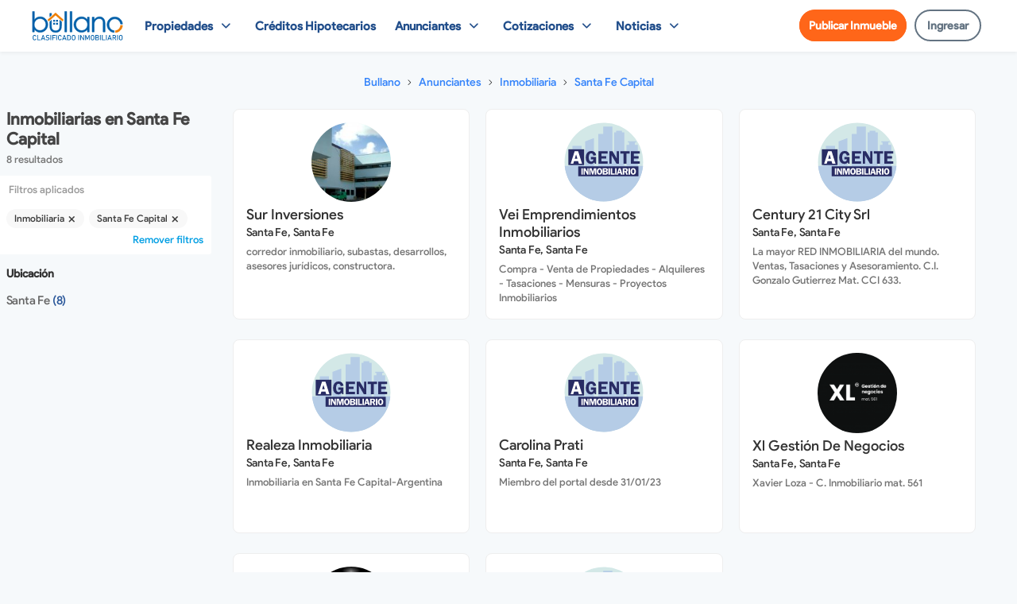

--- FILE ---
content_type: text/html; charset=utf-8
request_url: https://www.bullano.com.ar/anunciantes/inmobiliaria--santa-fe-capital.html
body_size: 20130
content:

    <!DOCTYPE html>
    <html lang="es_AR">
    <head>

    <meta name="generator" content="Bullano" />
    <meta charset="UTF-8"/>
    <title>Inmobiliarias en Santa Fe Capital 2026 - Las mejores Inmobiliarias en Santa Fe Capital  - Bullano</title>
    <meta name="title" content="Inmobiliarias en Santa Fe Capital 2026 - Las mejores Inmobiliarias en Santa Fe Capital  - Bullano">
    <meta name="description" content="8 Inmobiliarias en Santa Fe Capital . Encuentre ✓ Corredores inmobiliarios, ✓ Inmobiliarias. Obtenga números de teléfono, direcciones, reseñas, avisos inmobiliarios de las principales inmobiliarias cerca de mí en Santa Fe Capital ." />
    <meta http-equiv="x-dns-prefetch-control" content="on" />
    <meta name="viewport" content="width=device-width, user-scalable=no, initial-scale=1, maximum-scale=1" />
    <meta name="Keywords" content="" />
    <meta name="msapplication-TileColor" content="#2a579a"> 
   

    <meta property="og:locale" content="es_ES" />
    <meta property="og:type" content="website" />
    <meta property="og:title" content="Inmobiliarias en Santa Fe Capital 2026 - Las mejores Inmobiliarias en Santa Fe Capital  - Bullano" />
    <meta property="og:description" content="8 Inmobiliarias en Santa Fe Capital . Encuentre ✓ Corredores inmobiliarios, ✓ Inmobiliarias. Obtenga números de teléfono, direcciones, reseñas, avisos inmobiliarios de las principales inmobiliarias cerca de mí en Santa Fe Capital ." />
    <meta property="og:url" content="" />
    <meta property="og:site_name" content="Bullano" />
    <!-- Para facebook, SMS -->
    <meta property="og:image" content="https://www.bullano.com.ar/templates/MR1.1/img/bullano_mi_negocio.jpg" />
    <meta property="og:image:secure_url" content="https://www.bullano.com.ar/templates/MR1.1/img/bullano_mi_negocio.jpg" />
    <meta property="og:image:width" content="1200" />
    <meta property="og:image:height" content="630" />
    <meta property="og:image:alt" content="Inmobiliarias en Santa Fe Capital 2026 - Las mejores Inmobiliarias en Santa Fe Capital  - Bullano" />
    <!-- Para twitter -->
    <meta name="twitter:card" content="summary_large_image" />
    <meta name="twitter:description" content="8 Inmobiliarias en Santa Fe Capital . Encuentre ✓ Corredores inmobiliarios, ✓ Inmobiliarias. Obtenga números de teléfono, direcciones, reseñas, avisos inmobiliarios de las principales inmobiliarias cerca de mí en Santa Fe Capital ." />
    <meta name="twitter:title" content="Inmobiliarias en Santa Fe Capital 2026 - Las mejores Inmobiliarias en Santa Fe Capital  - Bullano" />
    <meta name="twitter:image" content="https://www.bullano.com.ar/templates/MR1.1/img/bullano_mi_negocio.jpg" />
    <!-- Para whatsapp -->
    <meta property="og:image" content="https://www.bullano.com.ar/templates/MR1.1/img/bullano_mi_negocio.jpg" />
    <meta property="og:image:secure_url" content="https://www.bullano.com.ar/templates/MR1.1/img/bullano_mi_negocio.jpg" />
    <meta property="og:image:type" content="image/png" />
    <meta property="og:image:width" content="300" />
    <meta property="og:image:height" content="300" />

    <link rel="apple-touch-icon" sizes="180x180" href="https://www.bullano.com.ar/templates/MR1.1/img/apple-touch-icon.png">
    <link rel="icon" type="image/png" sizes="32x32" href="https://www.bullano.com.ar/templates/MR1.1/img/favicon-32x32.png">
    <link rel="icon" type="image/png" sizes="16x16" href="https://www.bullano.com.ar/templates/MR1.1/img/favicon-16x16.png">
    <link rel="mask-icon" href="https://www.bullano.com.ar/templates/MR1.1/img/safari-pinned-tab.svg" color="#2a579a">

   


    
        
                <meta name="robots" content="noindex,nofollow">
    
        
    
    


  
  

<link rel="preload" href="https://www.bullano.com.ar/templates/MR1.1/fonts/regular_v1.woff2" as="font" type="font/woff2" crossorigin="anonymous">
<link rel="preload" href="https://www.bullano.com.ar/templates/MR1.1/fonts/Flaticon.v2.0.0.woff2" as="font" type="font/woff" crossorigin="anonymous"> 
<link rel="preload" href="https://www.bullano.com.ar/templates/MR1.1/fonts/negrita_v1.woff2" as="font" type="font/woff2" crossorigin="anonymous">
<link rel="preload" href="https://www.bullano.com.ar/templates/MR1.1/fonts/fina_v1.woff2" as="font" type="font/woff2" crossorigin="anonymous">  

   
    
<meta name="msvalidate.01" content="6B46597B28DB83C423312DE7397CC2CB" />
<meta name="google-site-verification" content="HYKEcLTc05uIcouULbp2HOT7zXtU6n7EA7QCGFD21O0"/>





<!-- css precarga -->





    <link rel="preload" href="https://www.bullano.com.ar/templates/MR1.1/css/front.min.v3.5.1.css" as="style">

    <link href="https://www.bullano.com.ar/templates/MR1.1/css/front.min.v3.5.1.css" rel="stylesheet" />








<!-- Estilos cuenta --> 

   


 

<!-- libreria CSS SELECT2 --> 

<!-- FIN carga rapida css --> 
<!-- carga rapida JS (JS_archivos) --> 
<!-- libreria JS principal eliminamos Jquery mobile --> 
<!-- configuraciones JS -->    

<script type="text/javascript">
    var rlLangDir       = 'ltr';
    var rlLang          = 'es';
    var isLogin         = false;
    var staticDataClass = true;

    var lang                                      = new Array();
    lang['photo']                                 = 'Foto';
    lang['of']                                    = 'de';
    lang['close']                                 = 'Cerrar';
    lang['password_strength_pattern']             = 'Seguridad ({number} de {maximum})';
    lang['notice_reg_length']                     = 'Se deben ingresar al menos 3 caracteres en el campo {field} .';
    lang['notice_pass_bad']                       = 'Las contraseñas no coinciden';
    lang['password']                              = 'Contraseña';
    lang['loading']                               = 'Cargando...';
    lang['password_weak_warning']                 = 'Su contraseña es muy débil, sugerimos que utilice letras mayúsculas para que sea más segura.';
    lang['manage']                                = 'Agregar Logo';
    lang['done']                                  = 'Listo';
    lang['cancel']                                = 'Cancelar';
    lang['delete']                                = 'Eliminar';
    lang['warning']                               = '¡Advertencia!';
    lang['notice']                                = 'Nota';
    lang['gateway_fail']                          = 'Por favor seleccione un <b>Portal de pagos</b> de la lista.';
    lang['system_error']                          = "Ha ocurrido un error en el sistema, por favor lea el registro de errores o contacte al departamento de soporte de reefLESS/Flynax.";
    lang['delete_file']                           = '';
    lang['confirm_notice']                        = 'Por favor confirme la acción.';

    var rlPageInfo           = new Array();
    rlPageInfo['key']        = 'anunciantes';
    rlPageInfo['controller'] = 'anunciantes';
    rlPageInfo['path']       = 'anunciantes';

    var rlConfig                                 = new Array();
    rlConfig['seo_url']                          = 'https://www.bullano.com.ar/';
    rlConfig['tpl_base']                         = 'https://www.bullano.com.ar/templates/MR1.1/';
    rlConfig['files_url']                        = 'https://www.bullano.com.ar/files/';
    rlConfig['libs_url']                         = 'https://www.bullano.com.ar/libs/';
    rlConfig['plugins_url']                      = 'https://www.bullano.com.ar/plugins/';
    rlConfig['ajax_url']                         = 'https://www.bullano.com.ar/request.ajax.php';
    rlConfig['account_password_strength']        = 1;
    rlConfig['messages_length']                  = 250;
    rlConfig['pg_upload_thumbnail_width']        = 360;
    rlConfig['pg_upload_thumbnail_height']       = 246;
    rlConfig['template_type']                    = 'responsive_42';
    rlConfig['domain']                           = '.bullano.com.ar';
    rlConfig['domain_path']                      = '/';
    rlConfig['template_name']                    = 'realty_flatty_wide';

    var rlAccountInfo = new Array();
    rlAccountInfo['ID'] = null;

    

    
</script>


  



  
    

  

 

  

<script src="https://www.bullano.com.ar/templates/MR1.1/js/core.min.v1.8.0.js"></script>

<!-- libreria JS SELECT2 -->     


<!-- libreria JS masck -->     
  


<!-- FIN carga rapida JS (JS_archivos) --> 







    
<!-- no cargamos ajax en homepage  -->  
    


<!-- Google Tag Manager -->
<script>(function(w,d,s,l,i){w[l]=w[l]||[];w[l].push({'gtm.start':
    new Date().getTime(),event:'gtm.js'});var f=d.getElementsByTagName(s)[0],
    j=d.createElement(s),dl=l!='dataLayer'?'&l='+l:'';j.async=true;j.src=
    'https://www.googletagmanager.com/gtm.js?id='+i+dl;f.parentNode.insertBefore(j,f);
    })(window,document,'script','dataLayer','GTM-5QG8QBT');</script>
    <!-- End Google Tag Manager -->

 <!-- Google tag (gtag.js) -->
<script async src="https://www.googletagmanager.com/gtag/js?id=AW-802219086"></script>
<script>
  window.dataLayer = window.dataLayer || [];
  function gtag(){dataLayer.push(arguments);}
  gtag('js', new Date());

  gtag('config', 'AW-802219086');
</script> 
   

   
    
    
</head>
  

<body class="large anunciantes-page no-sidebar">
      
    <!-- Google Tag Manager (noscript) -->
<noscript><iframe src="https://www.googletagmanager.com/ns.html?id=GTM-5QG8QBT"
    height="0" width="0" style="display:none;visibility:hidden"></iframe></noscript>
    <!-- End Google Tag Manager (noscript) -->
      


    


       
                

            <link rel="stylesheet" href="https://www.bullano.com.ar/templates/MR1.1/tpl/home/home.min.v1.1.0.css">

<header class="cabecera_home">
    <div class="container vista_tablet_pc">

        <a href="https://www.bullano.com.ar/" class="header__logo">
            <div class="logo_home"></div>
        </a>

        <nav class="header__bar">
           
                    <nav class="header__bar">
    <ul class="items--ficha">
        <li>
        <li>
            <div class="dropdown" style="float: none">
                <a id="anunciantes_tete_4" href="javascript://" class="dropbtn desplegar items_menu">Propiedades</a>
                <ul id="myDropdown4" class="dropdown-content" style="left: 0;min-width: 750px;">
                    <div class="listado_total">
                        <div class="hhdd33">
                            <div class="sub_menu_qas rtd">
                                <div class="payment-data-icon"><i class="ico-propiedades-pc ic-lg"></i></div>
                                <div class="r55s">
                                    <div class="payment-data-title">Inmuebles</div>
                                    <div class="payment-data-subtitle">&nbsp;</div>
                                </div>
                            </div>
                            <ul class="">

                                <li><a title="Casas en venta y alquiler" href="https://www.bullano.com.ar/casas.html">Casas</a></li>
                                <li><a title="Departamentos en venta y alquiler"
                                        href="https://www.bullano.com.ar/departamentos.html">Departamentos</a></li>
                                <li><a title="Terenos, lotes y parcelas en venta"
                                        href="https://www.bullano.com.ar/terrenos.html">Terrenos</a></li>
                                <li><a title="Oficinas comerciales en venta y alquiler"
                                        href="https://www.bullano.com.ar/oficinas.html">Oficinas</a></li>
                                <li><a title="Cocheras en venta y alquiler" href="https://www.bullano.com.ar/cocheras.html">Cocheras</a>
                                </li>
                                <li><a title="Locales en venta y alquiler" href="https://www.bullano.com.ar/locales.html">Locales
                                        comerciales</a></li>
                                <li><a title="Fondos de comercio para la venta" href="https://www.bullano.com.ar/fondo-de-comercio.html">Fondos de
                                        comercio</a></li>
                                <li><a title="Consultorios en venta y alquiler"
                                        href="https://www.bullano.com.ar/consultorios.html">Consultorios</a></li>
                                <li><a title="Galpones para venta y alquiler"
                                        href="https://www.bullano.com.ar/galpones.html">Galpónes</a>
                                </li>
                                <li><a title="Depósitos para venta y alquiler"
                                        href="https://www.bullano.com.ar/depositos.html">Depositos</a></li>
                            </ul>
                        </div>
                        <div class="hhdd33">
                            <div class="sub_menu_qas rtd">
                                <div class="payment-data-icon"><i class="ico-vaca ic-2x"></i></div>
                                <div class="r55s">
                                    <div class="payment-data-title">Alojamientos</div>
                                    <div class="payment-data-subtitle"><a href="https://www.bullano.com.ar/alojamientos/">Ver
                                            todo</a>
                                    </div>
                                </div>
                            </div>
                            <ul>

                                <li><a href="https://www.bullano.com.ar/alojamientos/casas-chalets.html">Casas o Chalets</a></li>
                                <li><a href="https://www.bullano.com.ar/alojamientos/departaments.html">Departamentos</a></li>
                                <li><a href="https://www.bullano.com.ar/alojamientos/cabanias.html">Cabañas</a></li>

                                <li><a href="https://www.bullano.com.ar/alojamientos/hoteleria.html">Hotelería</a></li>
                                <li><a href="https://www.bullano.com.ar/alojamientos/quintas-estancias.html">Quintas o
                                        Estancias</a></li>

                            </ul>
                        </div>
                        <div class="hhdd33">
                            <div class="sub_menu_qas rtd">
                                <div class="payment-data-icon"><i class="ico-rurales-pc ic-lg"></i></div>
                                <div class="r55s">
                                    <div class="payment-data-title">Rurales</div>
                                    <div class="payment-data-subtitle"><a href="https://www.bullano.com.ar/campos.html">Ver todo</a>
                                    </div>
                                </div>
                            </div>
                            <ul class="">

                                <li>

                                <li><a rel="nofollow" title="Campos en venta y alquiler"
                                        href="https://www.bullano.com.ar/campos/campo.html">Campos</a></li>
                                <li><a rel="nofollow" title="Chacras en venta y alquiler"
                                        href="https://www.bullano.com.ar/campos/chacra.html">Chacras</a></li>
                                <li><a rel="nofollow" title="Granjas en venta y alquiler"
                                        href="https://www.bullano.com.ar/campos/granja.html">Granjas</a></li>
                                <li><a rel="nofollow" title="Estancia en venta y alquiler"
                                        href="https://www.bullano.com.ar/campos/estancia.html">Estancias</a></li>
                                <li><a rel="nofollow" title="Viñedos y bodegas en venta y alquiler"
                                        href="https://www.bullano.com.ar/campos/vinedo-bodega.html">Bodegas y Viñedos</a></li>
                                <li><a rel="nofollow" title="Casas de campo en venta"
                                        href="https://www.bullano.com.ar/campos/casa-campo.html">Casas de Campo</a></li>
                            </ul>
                        </div>
                        <div class="hhdd33">
                            <div class="sub_menu_qas rtd">
                                <div class="payment-data-icon"><i class="ico-emprendimientos-pc ic-lg"></i></div>
                                <div class="r55s">
                                    <div class="payment-data-title">Emprendimientos</div>
                                    <div class="payment-data-subtitle"><a href="https://www.bullano.com.ar/emprendimientos.html">Ver
                                            todo</a></div>
                                </div>
                            </div>
                            <ul class="">
                                <li>

                                <li><a rel="nofollow" title="Departamentos en pozo"
                                        href="https://www.bullano.com.ar/emprendimientos/en-pozo.html">En pozo</a></li>
                                <li><a rel="nofollow" title="Departamentos en construcción"
                                        href="https://www.bullano.com.ar/emprendimientos/en-construccion.html">En construcción</a>
                                </li>
                                <li><a rel="nofollow" title="Departamentos terminados"
                                        href="https://www.bullano.com.ar/emprendimientos/finalizado.html">Terminado</a></li>
                            </ul>
                        </div>
                    </div>
                </ul>

            </div>
        </li>

        </li>
        <li>
            <div class="dropdown">
                <a id="anunciantes_tete_2" href="https://www.bullano.com.ar/creditos-hipotecarios.html"
                    class="dropbtn items_menu">Créditos Hipotecarios</a>

            </div>
        </li>
        <li>
            <div class="dropdown" style="float: none">
                <a id="anunciantes_tete_1" href="javascript://" class="dropbtn desplegar items_menu">Anunciantes</a>
                <ul id="myDropdown1" class="dropdown-content">
                    <div class="listado_anunciantes">
                        <li><a rel="nofollow" title="Solo dueños directos"
                                href="https://www.bullano.com.ar/dueno-directo.html">Particulares</a></li>
                        <li><a href="https://www.bullano.com.ar/anunciantes/inmobiliaria.html">Inmobiliarias</a></li>
                        <li><a href="https://www.bullano.com.ar/anunciantes/constructora.html">Constructoras</a></li>
                    </div>
                </ul>
            </div>
        </li>

        <li>
            <div class="dropdown VGpEShTT">
                <a id="anunciantes_tete_6" href="javascript://" class="dropbtn desplegar items_menu">Cotizaciones</a>
                <ul id="myDropdown2" class="dropdown-content" style="width: 1250px;margin: auto;
                left: 0;
                right: 0;">
                    <div class="RrPpkJfV">
                        <a class="tpln-adItem-link--3-3-5" href="https://www.bullano.com.ar/blog/uva.html">
                            <div class="tpln-adItem-image--3-3-5">
                                <div class="CfbVmsmi"><i class="ico-f1b5 ic-lg"></i></div>
                            </div>
                            <div class="tpln-adItem-text-block--3-3-5">
                                <span class="MonchScS">Valor del UVA</span>
                            </div>
                            <div class="show-more">
                                <p class="MGyoTiMc">Cotización del UVA, noticias, gráficos, preguntas frecuentes,
                                    calculadora e indicadores económicos.</p>
                            </div>
                        </a>
                        <a class="tpln-adItem-link--3-3-5" href="https://www.bullano.com.ar/blog/calculadora-alquiler.html">
                            <div class="tpln-adItem-image--3-3-5">
                                <div class="CfbVmsmi"><svg stroke="currentColor" fill="currentColor" stroke-width="0"
                                        viewBox="0 0 16 16" height="18px" width="18px"
                                        xmlns="http://www.w3.org/2000/svg">
                                        <path
                                            d="M2 2a2 2 0 0 1 2-2h8a2 2 0 0 1 2 2v12a2 2 0 0 1-2 2H4a2 2 0 0 1-2-2V2zm2 .5v2a.5.5 0 0 0 .5.5h7a.5.5 0 0 0 .5-.5v-2a.5.5 0 0 0-.5-.5h-7a.5.5 0 0 0-.5.5zm0 4v1a.5.5 0 0 0 .5.5h1a.5.5 0 0 0 .5-.5v-1a.5.5 0 0 0-.5-.5h-1a.5.5 0 0 0-.5.5zM4.5 9a.5.5 0 0 0-.5.5v1a.5.5 0 0 0 .5.5h1a.5.5 0 0 0 .5-.5v-1a.5.5 0 0 0-.5-.5h-1zM4 12.5v1a.5.5 0 0 0 .5.5h1a.5.5 0 0 0 .5-.5v-1a.5.5 0 0 0-.5-.5h-1a.5.5 0 0 0-.5.5zM7.5 6a.5.5 0 0 0-.5.5v1a.5.5 0 0 0 .5.5h1a.5.5 0 0 0 .5-.5v-1a.5.5 0 0 0-.5-.5h-1zM7 9.5v1a.5.5 0 0 0 .5.5h1a.5.5 0 0 0 .5-.5v-1a.5.5 0 0 0-.5-.5h-1a.5.5 0 0 0-.5.5zm.5 2.5a.5.5 0 0 0-.5.5v1a.5.5 0 0 0 .5.5h1a.5.5 0 0 0 .5-.5v-1a.5.5 0 0 0-.5-.5h-1zM10 6.5v1a.5.5 0 0 0 .5.5h1a.5.5 0 0 0 .5-.5v-1a.5.5 0 0 0-.5-.5h-1a.5.5 0 0 0-.5.5zm.5 2.5a.5.5 0 0 0-.5.5v4a.5.5 0 0 0 .5.5h1a.5.5 0 0 0 .5-.5v-4a.5.5 0 0 0-.5-.5h-1z">
                                        </path>
                                    </svg></div>
                            </div>
                            <div class="tpln-adItem-text-block--3-3-5">
                                <span class="MonchScS">Calculadora de alquiler</span>
                            </div>
                            <div class="show-more">
                                <p class="MGyoTiMc">Calcula el alquiler, noticias, preguntas frecuentes, indicadores
                                    económicos y gráficos.</p>
                            </div>
                        </a>
                        <a class="tpln-adItem-link--3-3-5" href="https://www.bullano.com.ar/blog/dolar-oficial.html">
                            <div class="tpln-adItem-image--3-3-5">
                                <div class="CfbVmsmi"><i class="ic-dolar-d do"></i></div>
                            </div>
                            <div class="tpln-adItem-text-block--3-3-5">
                                <span class="MonchScS">Dolar Oficial</span>
                            </div>
                            <div class="show-more">
                                <p class="MGyoTiMc">Cotización en tiempo real, noticias, gráficos, preguntas frecuentes,
                                    calculadora e indicadores económicos.</p>
                            </div>
                        </a>
                        <a class="tpln-adItem-link--3-3-5" href="https://www.bullano.com.ar/blog/dolar-blue.html">
                            <div class="tpln-adItem-image--3-3-5">
                                <div class="CfbVmsmi"><i class="ic-dolar-d db ic-lg"></i></div>
                            </div>
                            <div class="tpln-adItem-text-block--3-3-5">
                                <span class="MonchScS">Dolar Blue</span>
                            </div>
                            <div class="show-more">
                                <p class="MGyoTiMc">Cotización en tiempo real, calculadora, preguntas frecuentes,
                                    indicadores económicos, noticias y gráficos.</p>
                            </div>
                        </a>
                        <a class="tpln-adItem-link--3-3-5" href="https://www.bullano.com.ar/blog/dolar-inmobiliario.html">
                            <div class="tpln-adItem-image--3-3-5">
                                <div class="CfbVmsmi"><i class="ic-dolar-d di ic-lg"></i></div>
                            </div>
                            <div class="tpln-adItem-text-block--3-3-5">
                                <span class="MonchScS">Dolar Inmobiliario</span>
                            </div>
                            <div class="show-more">
                                <p class="MGyoTiMc">Calculadora, gráficos, cotización, indicadores económicos, preguntas
                                    frecuentes y noticias.</p>
                            </div>
                        </a>
                    </div>

                </ul>
            </div>
        </li>
        <li>
            <div class="dropdown" style="float: none">
                <a id="anunciantes_tete_1" href="javascript://" class="dropbtn desplegar items_menu">Noticias</a>
                <ul id="myDropdown1" class="dropdown-content">
                    <div class="listado_anunciantes">
                                                <li><a href="https://www.bullano.com.ar/noticias/categorias/alquileres-1.html">Alquileres</a></li>
                                                <li><a href="https://www.bullano.com.ar/noticias/categorias/consejos-2.html">Consejos</a></li>
                                                <li><a href="https://www.bullano.com.ar/noticias/categorias/venta-3.html">Venta</a></li>
                                                <li><a href="https://www.bullano.com.ar/noticias/categorias/uva-4.html">UVA</a></li>
                                                <li><a href="https://www.bullano.com.ar/noticias/categorias/dolar-5.html">Dólar</a></li>
                                                <li><a href="https://www.bullano.com.ar/noticias/categorias/actualidad-6.html">Actualidad</a></li>
                                                <li><a href="https://www.bullano.com.ar/noticias/categorias/turismo-7.html">Turismo</a></li>
                                                <li><a href="https://www.bullano.com.ar/noticias/categorias/bullano-8.html">Bullano</a></li>
                        
                    </div>
                </ul>
            </div>
        </li>

    </ul>


</nav>


<style>
    ul.items--ficha {
    display: flex;
    align-items: center;
}
nav.header__bar a.items_menu {
    padding: 10px 12px!important;
    display: flex;
    align-items: center;
}

    .open>.dropdown-content {
        border-radius: 15px;
        background: rgb(251 252 254);
    }

    .sub_menu_qas.rtd {
        display: flex;
        gap: 10px;
        background: aliceblue;
        padding: 0.5rem 0.5rem;
        border-radius: 8px;
        padding-left: 1rem;
    }
    nav.header__bar a.items_menu{
        padding: 10px 12px;
    }
    .listado_anunciantes a,
    .dropdown-content ul>li>a {
        line-height: 30px !important;
    }

    .listado_anunciantes a,
    .dropdown-content ul>li>a:hover {
        border-radius: 7px;
    }

    nav.header__bar a.items_menu {
        height: 42px;
    }

    .listado_total {
        background: inherit !important;
        gap: 20px;
        width: 1050px;
    }

    .listado_total .hhdd33 {
        width: 25%;

    }
    .listado_total .hhdd33:not(:last-child){
        border-right: 1px solid #ddd;
        padding-right: 1rem;
    }

    .listado_anunciantes {
        background: inherit !important;
    }

    .listado_total ul li a {
        font-family: nuevanegrita;
        font-size: 14.5px;
        color: #555 !important;
    }

    .tpln-adItem-link--3-3-5 {
        border: 1px solid #ddd;
        border-radius: 7px;
        box-sizing: border-box;
        flex-basis: 20%;
        padding: 24px;
        background: white;
    }

    .payment-data-icon {
        position: relative;
        background: rgb(69 200 241 / 60%);
        border-radius: 100%;
        width: 30px;
        height: 30px;
        display: flex;
        align-items: center;
    }

    .tpln-adItem-link--3-3-5:hover {
        border-color: #3483fa;
        box-shadow: 0 0 3px 0 hsl(0deg 0% 8% / 10%), 0 8px 16px -3px hsl(0deg 0% 8% / 20%);
    }

    p.MGyoTiMc {
        font-size: 14px;
        color: #777;
    }

    .tpln-adItem-image--3-3-5 {
        display: flex;
        height: 49px;
        margin-bottom: 15px;
        width: auto;
    }

    .MonchScS {
        font-family: nuevanegrita;
        color: #222;
    }

    

    .RrPpkJfV {
        margin: 2rem;
        display: flex;
        column-gap: 1rem;
        justify-content: space-between;
    }

    .ic-2x {
        font-size: 2rem;
    }

    .ico-f1b5::before {
        content: "\f146";
        font-size: 2rem !important;
        color: mediumorchid;
    }

   

    i.ic-dolar-d {
        font-family: Flaticon;
        font-style: normal;
        font-size: 2rem;
        COLOR: #48BB78;
    }

    i.ic-dolar-d:before {
        content: "\f149";
        vertical-align: -15%;
    }

    i.ic-dolar-d.db {
        color: #86afdb;
    }

    i.ic-dolar-d.di {
        color: #f78666;
    }

    .VGpEShTT {
        position: initial !important;
    }

    .VGpEShTT .dropdown-content {
        top: auto;
    }
</style>
                   

        </nav>
                    
<div class="cotizador_dolar_home">
    </div>

       
                    <nav class="menu_a no_pc_no_tablet">
   <ul class="items--ficha">
 


   
       <li><a class="items_menu publicar-inmueble" href="/publicar-inmueble.html">Publicar Inmueble</a></li>
       <li><a  title="Ingresar" class="items_menu ingresar" href="/login.html">Ingresar</a></li>

      
   </ul>
</nav>

 
<style>
   a.agregar-inmueble {
    cursor: pointer;
    -webkit-appearance: none;
    font-family: nuevafina;
    font-size: 1.05em;
    font-weight: 700;
    width: 100%;
    display: block;
    margin: 0 auto;
    /* width: 11.125em; */
    text-align: center;
    background: #009ee3;
    border-color: #009ee3;
    color: #fff!important;
    padding: 0 1.77778em;
    border-radius: .22222em;
    border-width: .05556em;
    border-style: initial;
    line-height: 2.85556;
}
   a.agregar-inmueble:hover {
      background:#049bdb;
   }
   a.resumen-btn {
    color: rgb(23 131 250);
}
.user-menu__user-info-inner-container {
    width: 100%;
    padding: 15px;
    display: flex;
    flex-direction: column;
    justify-content: space-between;
}
</style>


    </div>
</header>    


    <style>
            @media (min-width: 768px) {
               .header__logo .logo_home {
                    background-size: 115px;
                    height: 40px;
                    margin-top: initial;
                }
            }
    </style>       
    



            


<!-- Paginas dinamicas -->





<main class="pagina-avisos">
   
    <div id="wrapper">
        
        <div class="grid_navbar listings-area">

            <div class="conjunto_grid no_pc_si_tablet">
               
                    <div class="sorting">
                       
                        
                        <div class="no_pc_si_tablet gn01 filtrar-disp-movil" id="mostrar-filtros">
                            <span class="filtrado-btn">Filtrar</span>
                        </div>
                    </div>
            </div>
        </div>
      
        <div id="main_container">
                <div style="padding: 0px;margin-top: 15px;" class="inside-container point1 clearfix">


                    <div id="content" class="contenedor-ficha">

                            <div id="react-list-breadcrumb">

        <ul class="breadcrumb">


            
                <li class="breadcrumb-item">
                    <a href="https://www.bullano.com.ar/" title="Bullano">
                        <span>Bullano</span>
                    </a>

                </li>
            
                <li class="breadcrumb-item">
                    <a href="https://www.bullano.com.ar/anunciantes.html" title="Anunciantes">
                        <span>Anunciantes</span>
                    </a>

                </li>
            
                <li class="breadcrumb-item">
                    <a href="https://www.bullano.com.ar/anunciantes/inmobiliaria.html" title="Inmobiliaria">
                        <span>Inmobiliaria</span>
                    </a>

                </li>
            
                <li class="breadcrumb-item">
                    <a href="https://www.bullano.com.ar/anunciantes/inmobiliaria--santa-fe-capital.html" title="Santa Fe Capital">
                        <span>Santa Fe Capital</span>
                    </a>

                </li>
                    </ul>

    </div>
    <script type="application/ld+json">
        
            {
                "@context": "http://schema.org",
                "@type": "WebSite",
                "name": "Bullano",
                "url": "https://www.bullano.com.ar"
            }
        
    </script>

    <script type="application/ld+json">
    
    {
        "@context": "https:\/\/schema.org",
        "@type": "BreadcrumbList",
        "itemListElement": [

            
                {
                "@type": "ListItem",
                "position": 1,
                "name": "Bullano",
                "item": "https://www.bullano.com.ar/"
                },    
            
                {
                "@type": "ListItem",
                "position": 2,
                "name": "Anunciantes",
                "item": "https://www.bullano.com.ar/anunciantes.html"
                },    
            
                {
                "@type": "ListItem",
                "position": 3,
                "name": "Inmobiliaria",
                "item": "https://www.bullano.com.ar/anunciantes/inmobiliaria.html"
                },    
            
                {
                "@type": "ListItem",
                "position": 4,
                "name": "Santa Fe Capital",
                "item": "https://www.bullano.com.ar/anunciantes/inmobiliaria--santa-fe-capital.html"
                }    
            
        ]
    }
    
    </script>
    <script type="application/ld+json">
    
    {
        "@context": "http:\/\/schema.org",
        "@type": "LocalBusiness",
        "name": "Inmobiliarias en Santa Fe Capital ",
        "image": "https://www.bullano.com.ar/templates/MR1.1/img/bullano_mi_negocio.jpg",
        "url": "",
        "address": {
            "@type": "PostalAddress",
            "addressLocality": "Santa Fe Capital"
        },
        "aggregateRating": {
            "@type": "AggregateRating",
            "ratingValue": "4.3",
            "ratingCount": "32378",
            "bestRating": "5"
        }
        }
    
    </script>


    <!-- FILTRO -->

    <!-- barra navegacion (grid_navbar) -->


<div class="listado-filtros">
                    
    <h1 class="h1-listado-avisos"><strong>Inmobiliarias en Santa Fe Capital </strong></h1>
    <span class="cantidad-resultados">8 resultados</span>

<div class="cont_grid no_pc_si_tablet">
    
    
   
                                                                    <div class="filtro_bar">
                                        <span class="applied-filtro">Filtros aplicados:</span>
                                   
                                       
                                       
                                                                                                                     
                                               
                                       
                                        
                                                <a  class="eliminar_filtro" href="https://www.bullano.com.ar/anunciantes/santa-fe-capital.html"><span>Inmobiliaria</span><span class="remove">&nbsp;<i style="font-weight: bold;" class="ico-cerrar"></i></span></a>
                                            
                                                                                                                     
                                               
                                       
                                        
                                                <a  class="eliminar_filtro" href="https://www.bullano.com.ar/anunciantes/inmobiliaria.html"><span>Santa Fe Capital</span><span class="remove">&nbsp;<i style="font-weight: bold;" class="ico-cerrar"></i></span></a>
                                            
                                                                              
                                        <div class="eliminar_filtros">
                                            <a id="applied-remove" href="https://www.bullano.com.ar/anunciantes.html"><i class="fa fa-trash" aria-hidden="true"></i>&nbsp;&nbsp;Remover filtros</a>
                                        </div>     
                                    </div>    
                                </div>


<!-- FIN barra navegacion (grid_navbar) -->

 
                    <div class="list-filters no_smartphone"  id="todos-los-filtros">
                        
                        <div class="section-filters ">
                            
                           
                            <div class="section-filters-head no_smartphone">
                            
                                                                        <div class="filtro_bar_izq">
                                        <span class="applied-filtro">Filtros aplicados</span>

                                     
                    
                                       
                                       
                                                                                                                     
                                               
                                       
                                        
                                                <a  class="eliminar_filtro" href="https://www.bullano.com.ar/anunciantes/santa-fe-capital.html"><span>Inmobiliaria</span><span class="remove">&nbsp;<i style="font-weight: bold;" class="ico-cerrar"></i></span></a>
                                            
                                                                                                                     
                                               
                                       
                                        
                                                <a  class="eliminar_filtro" href="https://www.bullano.com.ar/anunciantes/inmobiliaria.html"><span>Santa Fe Capital</span><span class="remove">&nbsp;<i style="font-weight: bold;" class="ico-cerrar"></i></span></a>
                                            
                                                                                <div class="eliminar_filtros">
                                            <a href="https://www.bullano.com.ar/anunciantes.html"><i class="fa fa-trash" aria-hidden="true"></i>&nbsp;&nbsp;Remover filtros</a>
                                    </div>   
                                    </div>    
                                                                 
                                
                            </div>
                           
                            <div class="nav-collapsible nav-avisos">
                                
                                

                                   

                                   
                                                                      <li class="padre abierto ">
                                       <span class="a-title">Ubicación</span>
                                       <ul>

                                                                                                                              

                                         
                                      
                                      
                                     
                                             
                                                                                        
                                                                                          
                                             
                                            <li>            
                                                
                                                <a href="https://www.bullano.com.ar/anunciantes/inmobiliaria--santa-fe-capital--santa-fe.html">Santa Fe&nbsp;
                                                    <span class="counter">(8)</span>
                                                </a>
                                            </li>  
                                                                                
                                            
                                       </ul>
                                   </li>
                                                                           
                                   
                                    
                                   

                                </ul>
                            </div>
                        </div>
                    </div>
                </div>
                    <div class="hide" id="todas-las-categorias">
                        <li class="li_busqueda">

                             
                            <input onkeyup="filter(this)" id="filtro_categoria" class="input_de_busqueda" type="text" placeholder="Búscar Categoria">

                        </li>
                        
                        <div class="pcias_listado">
                    
                        <ul class="categorias_ul">    
                                        <script type="text/javascript">
                    
                        var items = $('.categorias_ul > li').get();
                        items.sort(function(a,b){
                            var keyA = $(a).text();
                            var keyB = $(b).text();

                            if (keyA < keyB) return -1;
                            if (keyA > keyB) return 1;
                            return 0;
                        });
                        var ul = $('.categorias_ul');
                        $.each(items, function(i, li){
                            ul.append(li); /* This removes li from the old spot and moves it */
                        });                                            
                        
                        $('.categorias_ul > li').each(function () {
                            var letter = $('a', this).text().charAt(0);
                        
                            if (!$(this).parent().find('[data-letter="'+ letter +'"]').length) {
                            
                            $(this).parent().append('<div class="ui-search-search-modal-filters-key">'+letter+'</div>');
                            $(this).parent().append('<ul class="ui-search-search-modal-filters" data-letter="'+ letter+'"></ul>');
                            }
                            $(this).parent().find('[data-letter="'+ letter +'"]').append(this);
                        });
                      
                    </script>
                    <script type="text/javascript">
                        
                            var items = $('.ciudad > li').get();
                            items.sort(function(a,b){
                                var keyA = $(a).text();
                                var keyB = $(b).text();

                                if (keyA < keyB) return -1;
                                if (keyA > keyB) return 1;
                                return 0;
                            });
                            var ul = $('.ciudad');
                            $.each(items, function(i, li){
                                ul.append(li); /* This removes li from the old spot and moves it */
                            });
                            $('.ciudad > li').each(function () {
                                var letter = $('a', this).text().charAt(0);
                            
                                if (!$(this).parent().find('[data-letter="'+ letter +'"]').length) {
                                
                                $(this).parent().append('<div class="ui-search-search-modal-filters-key">'+letter+'</div>');
                                $(this).parent().append('<ul class="ui-search-search-modal-filters" data-letter="'+ letter+'"></ul>');
                                }
                                $(this).parent().find('[data-letter="'+ letter +'"]').append(this);
                            });
                        
                    </script>
                    </ul>
                    
                    </div>
                    </div>

<style>
   

label.bitcoin {
	cursor: pointer;
    text-indent: -9999px;
    width: 2.5rem;
    height: 1.1rem;
    background: grey;
    display: block;
    border-radius: 1rem;
    position: relative;
}
label.bitcoin:hover {
    background-color:#777
}
label.bitcoin:after {
    content: '';
    position: absolute;
    top: 1px;
    left: 2px;
    width: 1rem;
    height: 1rem;
    background: #fff;
    border-radius: 1rem;
    transition: 0.5s;
}

input:checked + label.bitcoin {
	background: #bada55;
}

input:checked + label.bitcoin:after {
    left: calc(100% - 2px);
    transform: translateX(-100%);
}

label.bitcoin:active:after {
    width: 2.5rem;
}


    img.img-bitcoin {
    width: 20px;
    margin-right: 0.25rem;
}
    span.texto_01 {
    margin-top: 1px;
    display: inline-block;
    font-weight: 600;
    font-size: 14px;
    color: rgba(0,0,0,.8);
}

span.texto_02 {
    margin-top: 5px;
    font-size: 12px;
    font-weight: 400;
    display: inline-block;
    color: rgba(0,0,0,.8);
}
    .contenedor-padre {
    background: #f8f8f8;
    border: 1px solid #ddd;
    border-radius: 6px;
    padding: 16px;
    margin-bottom: 1rem;
    width: 100%;
    display: -webkit-flex;
    display: flex;
    -webkit-flex-direction: row;
    flex-direction: row;
    -webkit-justify-content: space-between;
    justify-content: space-between;
}
    .ciudad, .provincia {
    width: 100%;
}
    .tipo_inmueble{
    background: #f8f8f8;
    border: 1px solid #ddd;
    border-radius: 6px;
    padding: 5px 20px;
    border: 1px solid #ddd;
    border-radius: 6px;
    padding: 10px 16px;
    width: 50%;
    display: -webkit-flex;
    display: flex;
    -webkit-flex-direction: row;
    flex-direction: row;
    -webkit-justify-content: space-between;
    justify-content: space-between;
    }
    label.label_filtro_radio {
        padding: 5px 0;
        display: block;
    }
    label.label_filtro_radio span{
        cursor: pointer;
        overflow: inherit;
        white-space: inherit;
        word-break: inherit;
        text-overflow: inherit;
        white-space: nowrap;
        text-decoration: none;
        color: #666;
        white-space: nowrap;
        letter-spacing: -0.2px;
    }
    label.label_filtro_radio span.counter{
        padding-left: 3px;
        color: #2a579a;
    }
    label.label_filtro_radio span:hover {
    text-decoration: underline;
    transition: all .3s ease-out;
    -webkit-transition: all .3s ease-out;
    -moz-transition: all .3s ease-out;
    -ms-transition: all .3s ease-out;
    -o-transition: all .3s ease-out;
}
    .pcia_level1 li a {
   
        display: flex;
    }
    ul.contenido_ordenar li a.ordenarActivo:before {
        content: "";
        position: absolute;
        top: 0;
        bottom: 0;
        left: 0;
        border-left: 0.5em solid #3483fb;
}
   .open > .contenido_ordenar {
    display: initial;
}



a.ordenar.menu_activado:after {
    content: "\f10f";
}
ul.contenido_ordenar li a {
    padding: 0.75rem 1rem;
    border-bottom: 1px solid #f2f2f2;
    height: initial!important;
    text-decoration: none!important;
    font-size: 0.93em;
}
ul.contenido_ordenar li a:hover{
    background:#f2f2f2;   
} 

    .btn-filtro{
        background-color: transparent;
        border: none;
        cursor: pointer;
        padding: 10px 0px 15px;
        color: #3483fa;
        font-size: 1em;
        font-family: nuevaregular;
    }
    .btn-filtro:hover{
        text-decoration: underline;
    }
    .categorias_ul li a,
    .ciudad li a,
    .pcia_level1 li a {
        color: #666;
        font-size: 1rem;
    }
.ui-search-search-modal-filters-key {
        font-size: 18px;
        padding-top: 22px;
        font-weight: bold;
    }
.ui-search-search-modal-filters li {
    padding: 5px;
}
    div.Letra {
        font-size: 18px;
        padding-top: 29px;
        width: 6%;
    }
.section-filters-head .a-title {
    font-size: 16px;
    font-weight: 400;
    line-height: 30px;
    color: #000;
    margin: 0;
    text-transform: uppercase;
}

.nav-avisos .a-title {
    margin: 0;
    font-weight: 600;
    font-size: 0.95em;
    margin-bottom: 10px;
    line-height: 1.25;
    color: #333;
    display: block;
}
.padre ul li a {
    display: block;
    position: relative;
    overflow: inherit;
    white-space: inherit;
    word-break: inherit;
    text-overflow: inherit;
    white-space: nowrap;
    text-decoration: none;
    color: #666;
    white-space: nowrap;
    letter-spacing: -0.2px;
}
.padre ul li a:hover {
    text-decoration: underline;
    transition: all .3s ease-out;
    -webkit-transition: all .3s ease-out;
    -moz-transition: all .3s ease-out;
    -ms-transition: all .3s ease-out;
    -o-transition: all .3s ease-out;
}


.eliminar_filtros a{
    font-size: 13px;
    color: #009ee3!important;
}
.eliminar_filtros{
    text-align: right;
}
.boton_buscar{
    min-width: 38px;
    margin-top: 5px;
    flex-shrink: 0;
    flex-grow: 0;
    margin-bottom: 10px;
    margin-left: 6px;
    border-radius: 5px;
    box-shadow: 0 0 3px 0 rgba(0,0,0,.15);
    background-color: #fff;
    font-size: 100%;
    border: none;
    cursor: pointer;
}
.boton_buscar:hover{
    border: 1px solid #1ea7dd;
    box-shadow: 0 0 3px 0 rgba(0,0,0,.05);
}
.boton_buscar .icono:before{
    font-family: Flaticon;
    content: "\f14e";
    font-size: 1.5em;
    color: #2a579a;
}
.input_de_busqueda{
    appearance: none;
    font-size: 13px;
    border-radius: 5px;
    padding: 0 15px;
    width: 100%;
    box-shadow: 0 2px 4px 0 rgba(0,0,0,.03);
    box-sizing: border-box;
    margin-top: 5px;
    border: none;
}
.boton_buscar,
.input_de_busqueda {
    height: 38px;
}
.input_de_busqueda::placeholder{
    font-size: 0.92em!important;
    font-family: nuevaregular;
}
.li_busqueda{
    display: flex;
}
.counter{
    color: #2a579a;
}
/*** VISTA TODAS LAS TABLET/DESKTOP ***/

@media screen and (min-width: 768px) {

    .cantidad-resultados{
        font-size: 13px;
        line-height: 1.29;
        color: #777;
        position: relative;
        padding: 0.4rem 0 0.75rem 0;
        display: block;
    }
    .ordenar.tipo_inmueble{
        padding: 6px 0;
    }
    a.eliminar_filtro {
        position: relative;
        display: inline-block;
        background-color: #f8f8f8;
        color: #3b3b3b;
        font-size: 12px;
        line-height: 24px;
        padding: 0 10px 0 10px;
        border-radius: 17.5px;
        margin: 7px 3px 0px 0;
        white-space: nowrap;
        text-overflow: ellipsis;
        overflow: hidden;
        box-sizing: border-box;
    }
    
    .listado-filtros {
        position: relative;
        float: left;
        display: block;
        margin-right: 20px;
        width: 280px;
        padding-right: 2rem;
    }
    a.ordenar.menu_activado {
        background: white;
        padding: 10px 6px;
        box-shadow: 0 8px 8px 0 rgba(0,0,0,0.4);
        border-top-left-radius: 4px;
        border-top-right-radius: 4px;
    }
    .contenido_ordenar {
        display: none;
        position: absolute;
        background-color: #f8f8f8;
        min-width: auto;
        overflow: auto;
        box-shadow: 0 8px 8px 0 rgba(0,0,0,0.4);
        left: 0;
        z-index: 2;
        background: white;
        top: 29px;
        border-bottom-left-radius: 4px;
        border-bottom-right-radius: 4px;
        border-top-right-radius: 4px;
    }
    .pcias_listado {
    height: 380px;
    
    overflow-y: scroll;
}
   
    .ui-search-search-modal-filters {
        border-bottom: 1px solid #e6e6e6;
        padding: 20px 0 20px 10px;
        display: flex;
        flex-wrap: wrap;
    }
    .ui-search-search-modal-filters li {
        padding: 8px 5px;
        flex: 0 0 33%;
    }
    
    
    .padre ul li a {
        height: 28px;
        display: flex;
        align-items: center;
    }
    .nav-avisos .padre:not(:first-child) {
        border-top: 1px solid #ccc;
    }
    .nav-avisos .padre {
    
        padding-top: 15px;
        padding-bottom: 10px;
    }

}    


/*** VISTA TELEFONO ***/

@media screen and (max-width: 767px) {
    .ordenar.tipo_inmueble, ul.ptwrny li, .padre ul li {
            font-size: 1.1em;
            color: rgb(82, 100, 116) !important;
            letter-spacing: -0.2px;
        }
        ul.ptwrny li, .padre ul li {
            display: flex;
            justify-content: space-between;
            align-items: center;
            font-size: 16px;
            padding: 15px 5px 15px 15px;
            width: auto;
            position: relative;
            border-bottom: 1px solid rgba(0, 0, 0, .07);
        }
        ul.ptwrny li::after, .padre ul li::after {
            color: #2d96cd;
            font-family: flaticon;
            font-size: 1.4em;
            content: "\f10E";
        }
        .nav-avisos .a-title {
            margin: 0;
            line-height: 1.25;
            color: #333;
            display: block;
            border-bottom: 1px solid rgba(0, 0, 0, .07);
            padding-bottom: 0.5rem;
            padding-top: 1.25rem;
            font-family: 'nuevanegrita';
            padding-left: 1rem;
            text-align: left;
        }
        .list-filters {
            padding: 20px 10px!important;
        }
    span.cantidad-resultados {
        display: none;
    }
    
    a.eliminar_filtro {
        position: relative;
        display: inline-block;
        background-color: #f8f8f8;
        color: #3b3b3b;
        font-size: 13px;
        line-height: 24px;
        white-space: nowrap;
        text-overflow: ellipsis;
        overflow: hidden;
        box-sizing: border-box;
        display: inline-block;
        padding: 5px 10px;
        border-radius: 5px;
        letter-spacing: -0.2px;
    }
   
    span.titulo-ordenar {
        display: block;
        background: rgb(246 249 251);
        font-size: 0.93em;
        color: rgb(82, 100, 116);
        border-bottom: 1px solid #e6e6e6;
        font-weight: bold;
    }
    span.titulo-ordenar:before {
        content: "\f17b";
        margin-right: 7px;
        font-family: Flaticon;
        font-size: 1em;
        line-height: 0.75em;
        vertical-align: -15%;
        font-weight: initial;
    }
    .contenido_ordenar {
        display: none;
        position: absolute;
        min-width: auto;
        overflow: auto;
        box-shadow: 0 8px 8px 0 rgb(0 0 0 / 40%);
        left: 0;
        z-index: 2;
        background: white;
        top: 53px;
        width: 100%;
    }
    .contenido_ordenar li a {
        display: block;
        position: relative;
        overflow: inherit;
        white-space: inherit;
        word-break: inherit;
        text-overflow: inherit;
        white-space: nowrap;
        text-decoration: none;
        color: #666;
        white-space: nowrap;
    }
    .ordenar:after {
        content: "\f10c";
        margin-left: 2px;
        font-family: flaticon;
        font-size: 1.2em;
        vertical-align: sub;
        color: #3483fa;
    }
    .ordenar-smartphone{
        flex-grow: 1;
        max-width: 50%;
        background: white;
        -webkit-align-items: center;
        align-items: center;
        display: -webkit-flex;
        display: flex;
        font-size: 14px;
        height: 52px;
        -webkit-justify-content: center;
        justify-content: center;
        font-weight: 400;
        position: relative;
    }
    
        ul.contenido_ordenar li a {
            line-height: 2rem;
        }

    .ordenar-smartphone > a{
        color: #3483fa!important;
        font-size: 15px!important;
       
    }

    .eliminar_filtros{
        text-align: right;
        flex-grow: 1;
    }
    div.close {
        background: #e6e6e6;
        height: 33px;
        width: 33px;
        position: absolute;
        top: 5px;
        left: calc(100% - 38px);
        padding: 5px;
        text-align: center;
        cursor: pointer;
}
div.close:before {
    content: "\f11d";
    font-family: flaticon;
    font-size: 1.5em;
    color: #444;
}
div.caption{
    color: #2b2b2b;
    font-size: 1.143em;
    padding: 0 0 20px;
    font-weight: bold;
}
    .list-filters{
        height: 100%;
        width: 100%;
        z-index: 8;
        display: none;
        background: white;
        position: fixed;
        left: 0;
        overflow: auto;
        -webkit-overflow-scrolling: touch;
        bottom: 0;
        display: block;
        padding: 20px;
    }
    .ui-search-search-modal-filters {
        border-bottom: 1px solid #e6e6e6;
        padding: 25px 0 25px 4px;
    }
    .ordenar.tipo_inmueble,
    .padre ul li label span,
    .padre ul li a {
        font-size: 1em;
        color: rgb(82, 100, 116) !important;
        letter-spacing: -0.2px;
    }
    .nav-avisos .padre {
        padding-top: 20px;

        text-align: center;
    }
    .boton_buscar,
    .input_de_busqueda {
    height: 45px;
    }
    .padre ul li a {
        height: 28px;
        display: flex;
        align-items: center;
        justify-content: center;
    }
    .filtro_smartphone {
        padding: 1rem;
        background: white;
        margin: 0 1rem;
        box-shadow: 0 0.0625rem 0.125rem 0 rgba(0,0,0,.15);
    }
  
}
</style>
<script>
     /* menu desplegable */
    
     $('.ordenar').click(function(){
            
            var idBoton = $(this).attr('id');
           
            $(idBoton).not($(this).parent()).removeClass('open');
            $(this).parent().toggleClass('open');
            $(this).toggleClass('menu_activado');
            
            $(this).parent().attr('id', 'abierto');
            
            });    
        
            $(document).bind('click touchstart', function(event){
                
                if (!$(event.target).parents().hasClass('open')) {
                    
                    $('#abierto').removeClass('open');
                    $('.ordenar').parent().removeAttr("id");
                    $('.ordenar').removeClass('menu_activado');
                }
            });   
           
       
        /* menu desplegable */
</script>
                    




    <!-- FILTRO -->
    
        <div class="listado--de--avisos">


            <div id="anunciantes" class="grid row">



                
                
                    
                    <script type="application/ld+json">
                    
                    [
                        {
                            "@context": "http:\/\/schema.org",
                            "@type": "LocalBusiness",
                            "name": "sur inversiones",
                            "image": "https://www.bullano.com.ar/files/account-media/hector-fabian-lafuente-1562436983/hector-fabian-lafuente-1085547776_thumbnail.jpg",
                            "address": {
                                "@type": "PostalAddress",
                                "streetAddress": "1º Junta 2507",
                                "addresslocality": "Santa Fe Capital, ",
                                "postalCode": null,
                                "addressCountry": "AR"
                            }
                        }
                    ]
                    
                    </script>

                    
                    <!-- anunciante item -->

<!-- <a href="https://www.bullano.com.ar/anunciantes/tienda/lafuenteestudio.html/"> -->


    <a class="anunciantes-enlace" href="https://www.bullano.com.ar/anunciantes/tienda/lafuenteestudio.html">


<div class="aviso aviso-desktop ">


    <div class="aviso-info">
        <div class="aviso-media">
            
            
            
            
            <div class="aviso-foto">
               
                
                    <img width="100" src="https://www.bullano.com.ar/files/account-media/hector-fabian-lafuente-1562436983/hector-fabian-lafuente-1085547776_thumbnail.jpg" alt="sur inversiones">
                    

            </div>
           

        </div>
    </div>
    <div class="aviso-data aviso-data--right">
        <div class="aviso-data-content">
          
    <div class="nfsdr5tyhsdee">
        
        <div class="aviso-data-text sup-xsa">
            <h2 style="display: block;text-transform: capitalize;" class="aviso-data-title">sur inversiones</h2>  
        </div> 
        <div class="ftge3e">
            <span style="display: block;" class="aviso-data-location dl-aviso-link">
                                                                                
                                Santa Fe,&nbspSanta Fe
                    
            </span>
        </div>
            
            
            <div class="aviso-data-about">
                    
                                    <p style="display: block;"> corredor inmobiliario, subastas, desarrollos, asesores jurídicos, constructora.</p>
                            </div>
        
        


    </div>
    
           
            <div class="aviso-data-cta">
              
        
                <span class="ver-btn btn-card ver_detalles">Ver más</span>
              

            </div>
        </div>
    </div>
</div>
    </a>                
                
                    
                    <script type="application/ld+json">
                    
                    [
                        {
                            "@context": "http:\/\/schema.org",
                            "@type": "LocalBusiness",
                            "name": "vei emprendimientos inmobiliarios",
                            "image": "https://www.bullano.com.ar/templates/MR1.1/img/no-agent-logo.svg",
                            "address": {
                                "@type": "PostalAddress",
                                "streetAddress": "Llerena 1350",
                                "addresslocality": "Santa Fe Capital, ",
                                "postalCode": null,
                                "addressCountry": "AR"
                            }
                        }
                    ]
                    
                    </script>

                    
                    <!-- anunciante item -->

<!-- <a href="https://www.bullano.com.ar/anunciantes/tienda/veisrl.html/"> -->


    <a class="anunciantes-enlace" href="https://www.bullano.com.ar/anunciantes/tienda/veisrl.html">


<div class="aviso aviso-desktop ">


    <div class="aviso-info">
        <div class="aviso-media">
            
            
            
            
            <div class="aviso-foto">
               
                
                    <img class="pEmHkSuS" src="https://www.bullano.com.ar/templates/MR1.1/img/agente_inmo-01.svg" alt="vei emprendimientos inmobiliarios">
                    

            </div>
           

        </div>
    </div>
    <div class="aviso-data aviso-data--right">
        <div class="aviso-data-content">
          
    <div class="nfsdr5tyhsdee">
        
        <div class="aviso-data-text sup-xsa">
            <h2 style="display: block;text-transform: capitalize;" class="aviso-data-title">vei emprendimientos inmobiliarios</h2>  
        </div> 
        <div class="ftge3e">
            <span style="display: block;" class="aviso-data-location dl-aviso-link">
                                                                                
                                Santa Fe,&nbspSanta Fe
                    
            </span>
        </div>
            
            
            <div class="aviso-data-about">
                    
                                    <p style="display: block;"> Compra - Venta de Propiedades - Alquileres - Tasaciones - Mensuras - Proyectos Inmobiliarios </p>
                            </div>
        
        


    </div>
    
           
            <div class="aviso-data-cta">
              
        
                <span class="ver-btn btn-card ver_detalles">Ver más</span>
              

            </div>
        </div>
    </div>
</div>
    </a>                
                
                    
                    <script type="application/ld+json">
                    
                    [
                        {
                            "@context": "http:\/\/schema.org",
                            "@type": "LocalBusiness",
                            "name": "century 21 city srl",
                            "image": "https://www.bullano.com.ar/templates/MR1.1/img/no-agent-logo.svg",
                            "address": {
                                "@type": "PostalAddress",
                                "streetAddress": "Moreno N°2308",
                                "addresslocality": "Santa Fe Capital, ",
                                "postalCode": null,
                                "addressCountry": "AR"
                            }
                        }
                    ]
                    
                    </script>

                    
                    <!-- anunciante item -->

<!-- <a href="https://www.bullano.com.ar/anunciantes/tienda/century21citysrl.html/"> -->


    <a class="anunciantes-enlace" href="https://www.bullano.com.ar/anunciantes/tienda/century21citysrl.html">


<div class="aviso aviso-desktop ">


    <div class="aviso-info">
        <div class="aviso-media">
            
            
            
            
            <div class="aviso-foto">
               
                
                    <img class="pEmHkSuS" src="https://www.bullano.com.ar/templates/MR1.1/img/agente_inmo-01.svg" alt="century 21 city srl">
                    

            </div>
           

        </div>
    </div>
    <div class="aviso-data aviso-data--right">
        <div class="aviso-data-content">
          
    <div class="nfsdr5tyhsdee">
        
        <div class="aviso-data-text sup-xsa">
            <h2 style="display: block;text-transform: capitalize;" class="aviso-data-title">century 21 city srl</h2>  
        </div> 
        <div class="ftge3e">
            <span style="display: block;" class="aviso-data-location dl-aviso-link">
                                                                                
                                Santa Fe,&nbspSanta Fe
                    
            </span>
        </div>
            
            
            <div class="aviso-data-about">
                    
                                    <p style="display: block;"> La mayor RED INMOBILIARIA del mundo.
Ventas, Tasaciones y Asesoramiento.
C.I. Gonzalo Gutierrez Mat. CCI 633.</p>
                            </div>
        
        


    </div>
    
           
            <div class="aviso-data-cta">
              
        
                <span class="ver-btn btn-card ver_detalles">Ver más</span>
              

            </div>
        </div>
    </div>
</div>
    </a>                
                
                    
                    <script type="application/ld+json">
                    
                    [
                        {
                            "@context": "http:\/\/schema.org",
                            "@type": "LocalBusiness",
                            "name": "realeza inmobiliaria",
                            "image": "https://www.bullano.com.ar/templates/MR1.1/img/no-agent-logo.svg",
                            "address": {
                                "@type": "PostalAddress",
                                "streetAddress": "25 de mayo 2155",
                                "addresslocality": "Santa Fe Capital, ",
                                "postalCode": null,
                                "addressCountry": "AR"
                            }
                        }
                    ]
                    
                    </script>

                    
                    <!-- anunciante item -->

<!-- <a href="https://www.bullano.com.ar/anunciantes/tienda/realeza_inmobiliaria.html/"> -->


    <a class="anunciantes-enlace" href="https://www.bullano.com.ar/anunciantes/tienda/realeza_inmobiliaria.html">


<div class="aviso aviso-desktop ">


    <div class="aviso-info">
        <div class="aviso-media">
            
            
            
            
            <div class="aviso-foto">
               
                
                    <img class="pEmHkSuS" src="https://www.bullano.com.ar/templates/MR1.1/img/agente_inmo-01.svg" alt="realeza inmobiliaria">
                    

            </div>
           

        </div>
    </div>
    <div class="aviso-data aviso-data--right">
        <div class="aviso-data-content">
          
    <div class="nfsdr5tyhsdee">
        
        <div class="aviso-data-text sup-xsa">
            <h2 style="display: block;text-transform: capitalize;" class="aviso-data-title">realeza inmobiliaria</h2>  
        </div> 
        <div class="ftge3e">
            <span style="display: block;" class="aviso-data-location dl-aviso-link">
                                                                                
                                Santa Fe,&nbspSanta Fe
                    
            </span>
        </div>
            
            
            <div class="aviso-data-about">
                    
                                    <p style="display: block;"> Inmobiliaria en Santa Fe Capital-Argentina</p>
                            </div>
        
        


    </div>
    
           
            <div class="aviso-data-cta">
              
        
                <span class="ver-btn btn-card ver_detalles">Ver más</span>
              

            </div>
        </div>
    </div>
</div>
    </a>                
                
                    
                    <script type="application/ld+json">
                    
                    [
                        {
                            "@context": "http:\/\/schema.org",
                            "@type": "LocalBusiness",
                            "name": "carolina prati",
                            "image": "https://www.bullano.com.ar/templates/MR1.1/img/no-agent-logo.svg",
                            "address": {
                                "@type": "PostalAddress",
                                "streetAddress": "Oficina virtual",
                                "addresslocality": "Santa Fe Capital, ",
                                "postalCode": null,
                                "addressCountry": "AR"
                            }
                        }
                    ]
                    
                    </script>

                    
                    <!-- anunciante item -->

<!-- <a href="https://www.bullano.com.ar/anunciantes/tienda/carolinaprati.html/"> -->


    <a class="anunciantes-enlace" href="https://www.bullano.com.ar/anunciantes/tienda/carolinaprati.html">


<div class="aviso aviso-desktop ">


    <div class="aviso-info">
        <div class="aviso-media">
            
            
            
            
            <div class="aviso-foto">
               
                
                    <img class="pEmHkSuS" src="https://www.bullano.com.ar/templates/MR1.1/img/agente_inmo-01.svg" alt="carolina prati">
                    

            </div>
           

        </div>
    </div>
    <div class="aviso-data aviso-data--right">
        <div class="aviso-data-content">
          
    <div class="nfsdr5tyhsdee">
        
        <div class="aviso-data-text sup-xsa">
            <h2 style="display: block;text-transform: capitalize;" class="aviso-data-title">carolina prati</h2>  
        </div> 
        <div class="ftge3e">
            <span style="display: block;" class="aviso-data-location dl-aviso-link">
                                                                                
                                Santa Fe,&nbspSanta Fe
                    
            </span>
        </div>
            
            
            <div class="aviso-data-about">
                    
                                <p style="display: block;">Miembro del portal desde 31/01/23</p>
                            </div>
        
        


    </div>
    
           
            <div class="aviso-data-cta">
              
        
                <span class="ver-btn btn-card ver_detalles">Ver más</span>
              

            </div>
        </div>
    </div>
</div>
    </a>                
                
                    
                    <script type="application/ld+json">
                    
                    [
                        {
                            "@context": "http:\/\/schema.org",
                            "@type": "LocalBusiness",
                            "name": "xl gestión de negocios",
                            "image": "https://www.bullano.com.ar/files/account-media/xavier-loza-1620942642/xavier-loza-564153919_thumbnail.png",
                            "address": {
                                "@type": "PostalAddress",
                                "streetAddress": "Santa Fe",
                                "addresslocality": "Santa Fe Capital, ",
                                "postalCode": null,
                                "addressCountry": "AR"
                            }
                        }
                    ]
                    
                    </script>

                    
                    <!-- anunciante item -->

<!-- <a href="https://www.bullano.com.ar/anunciantes/tienda/xlgestiondenegocios.html/"> -->


    <a class="anunciantes-enlace" href="https://www.bullano.com.ar/anunciantes/tienda/xlgestiondenegocios.html">


<div class="aviso aviso-desktop ">


    <div class="aviso-info">
        <div class="aviso-media">
            
            
            
            
            <div class="aviso-foto">
               
                
                    <img width="100" src="https://www.bullano.com.ar/files/account-media/xavier-loza-1620942642/xavier-loza-564153919_thumbnail.png" alt="xl gestión de negocios">
                    

            </div>
           

        </div>
    </div>
    <div class="aviso-data aviso-data--right">
        <div class="aviso-data-content">
          
    <div class="nfsdr5tyhsdee">
        
        <div class="aviso-data-text sup-xsa">
            <h2 style="display: block;text-transform: capitalize;" class="aviso-data-title">xl gestión de negocios</h2>  
        </div> 
        <div class="ftge3e">
            <span style="display: block;" class="aviso-data-location dl-aviso-link">
                                                                                
                                Santa Fe,&nbspSanta Fe
                    
            </span>
        </div>
            
            
            <div class="aviso-data-about">
                    
                                    <p style="display: block;"> Xavier Loza - C. Inmobiliario mat. 561</p>
                            </div>
        
        


    </div>
    
           
            <div class="aviso-data-cta">
              
        
                <span class="ver-btn btn-card ver_detalles">Ver más</span>
              

            </div>
        </div>
    </div>
</div>
    </a>                
                
                    
                    <script type="application/ld+json">
                    
                    [
                        {
                            "@context": "http:\/\/schema.org",
                            "@type": "LocalBusiness",
                            "name": "guillermo calamante asesor inmobiliario",
                            "image": "https://www.bullano.com.ar/files/account-media/guillermo-calamante-1347370878/guillermo-calamante-1015787645_thumbnail.jpg",
                            "address": {
                                "@type": "PostalAddress",
                                "streetAddress": "Bv. Pellegrini 3275",
                                "addresslocality": "Santa Fe Capital, ",
                                "postalCode": null,
                                "addressCountry": "AR"
                            }
                        }
                    ]
                    
                    </script>

                    
                    <!-- anunciante item -->

<!-- <a href="https://www.bullano.com.ar/anunciantes/tienda/guillermocalamante-eib.html/"> -->


    <a class="anunciantes-enlace" href="https://www.bullano.com.ar/anunciantes/tienda/guillermocalamante-eib.html">


<div class="aviso aviso-desktop ">


    <div class="aviso-info">
        <div class="aviso-media">
            
            
            
            
            <div class="aviso-foto">
               
                
                    <img width="100" src="https://www.bullano.com.ar/files/account-media/guillermo-calamante-1347370878/guillermo-calamante-1015787645_thumbnail.jpg" alt="guillermo calamante asesor inmobiliario">
                    

            </div>
           

        </div>
    </div>
    <div class="aviso-data aviso-data--right">
        <div class="aviso-data-content">
          
    <div class="nfsdr5tyhsdee">
        
        <div class="aviso-data-text sup-xsa">
            <h2 style="display: block;text-transform: capitalize;" class="aviso-data-title">guillermo calamante asesor inmobiliario</h2>  
        </div> 
        <div class="ftge3e">
            <span style="display: block;" class="aviso-data-location dl-aviso-link">
                                                                                
                                Santa Fe,&nbspSanta Fe
                    
            </span>
        </div>
            
            
            <div class="aviso-data-about">
                    
                                <p style="display: block;">Miembro del portal desde 15/02/24</p>
                            </div>
        
        


    </div>
    
           
            <div class="aviso-data-cta">
              
        
                <span class="ver-btn btn-card ver_detalles">Ver más</span>
              

            </div>
        </div>
    </div>
</div>
    </a>                
                
                    
                    <script type="application/ld+json">
                    
                    [
                        {
                            "@context": "http:\/\/schema.org",
                            "@type": "LocalBusiness",
                            "name": "antonella isosceles",
                            "image": "https://www.bullano.com.ar/templates/MR1.1/img/no-agent-logo.svg",
                            "address": {
                                "@type": "PostalAddress",
                                "streetAddress": "Azopardo 10476",
                                "addresslocality": "Santa Fe Capital, ",
                                "postalCode": null,
                                "addressCountry": "AR"
                            }
                        }
                    ]
                    
                    </script>

                    
                    <!-- anunciante item -->

<!-- <a href="https://www.bullano.com.ar/anunciantes/tienda/antonellaisosceles.html/"> -->


    <a class="anunciantes-enlace" href="https://www.bullano.com.ar/anunciantes/tienda/antonellaisosceles.html">


<div class="aviso aviso-desktop ">


    <div class="aviso-info">
        <div class="aviso-media">
            
            
            
            
            <div class="aviso-foto">
               
                
                    <img class="pEmHkSuS" src="https://www.bullano.com.ar/templates/MR1.1/img/agente_inmo-01.svg" alt="antonella isosceles">
                    

            </div>
           

        </div>
    </div>
    <div class="aviso-data aviso-data--right">
        <div class="aviso-data-content">
          
    <div class="nfsdr5tyhsdee">
        
        <div class="aviso-data-text sup-xsa">
            <h2 style="display: block;text-transform: capitalize;" class="aviso-data-title">antonella isosceles</h2>  
        </div> 
        <div class="ftge3e">
            <span style="display: block;" class="aviso-data-location dl-aviso-link">
                                                                                
                                Santa Fe,&nbspSanta Fe
                    
            </span>
        </div>
            
            
            <div class="aviso-data-about">
                    
                                <p style="display: block;">Miembro del portal desde 18/01/26</p>
                            </div>
        
        


    </div>
    
           
            <div class="aviso-data-cta">
              
        
                <span class="ver-btn btn-card ver_detalles">Ver más</span>
              

            </div>
        </div>
    </div>
</div>
    </a>                            </div>

            <!-- paginacion -->
                                                                            
            <!-- paginacion -->


                        
                        

        
    
        <style>
            .aviso-foto img{
                border-radius:50%;
            }
            img.pEmHkSuS {
                width: 100px;
                height: 100px;
            }
            .aviso-contador-fotos {
                text-shadow: 0 0 5px rgba(0, 0, 0, 0.9);
                font-size: 0.8em;
            }

            .breadcrumb {
                color: #000;
                font-size: 14px;
                margin: 15px auto 25px;
                text-align: center;
            }

            .breadcrumb:before,
            .breadcrumb>.breadcrumb-item {
                display: inline-block;
            }

            .breadcrumb>.breadcrumb-item:not(:last-child):after {
                content: "\f10e";
                font-family: flaticon;
                color: #000;
                font-size: 11px;
            }

            .status-progress {
                display: flex;
                justify-content: center;
                padding: 15px 0;
                border-bottom: 1px solid #eee;
            }

            .progress-bar {
                position: relative;
                display: flex;
                justify-content: space-between;
                width: 100%;
            }


            .status-progress .progress-bar .status.etapa-actual .label {
                font-size: 13px;
                color: #f50;
                font-weight: bold;
            }

            .status-progress .progress-bar .status .label {
                align-items: flex-end;
                justify-content: center;
                display: flex;
                height: 10px;
                font-size: 12px;
                font-weight: 500;
                color: #666;
                margin-bottom: 7px;
                letter-spacing: -0.2px;
            }

            .status-progress .progress-bar .status.final:before {
                background-color: #ffb686 !important;
            }

            .status-progress .progress-bar .status .dot {
                position: relative;
                z-index: 1;
            }

            .status-progress .progress-bar .status.etapa-actual .dot:before {
                box-shadow: 0 0 10px -1px #fc7b27;
                width: 17px;
                height: 17px;
                border: 2px solid #777;
                background-color: #f50 !important;
            }

            .status-progress .progress-bar .status.final .dot:before {
                background-color: #fc7b27;
            }

            .status-progress .progress-bar .status .dot:before {
                display: inline-block;
                content: "";
                width: 15px;
                height: 15px;
                border-radius: 50%;
                border: 1px solid #ccc;
                background-color: #a8a9aa;
            }

            .status-progress .progress-bar .status {
                position: relative;
                display: flex;
                flex-direction: column;
                text-align: center;
                width: 33%;
                justify-content: flex-end;
            }

            .status-progress .progress-bar .status:not(:first-child):before {
                position: absolute;
                top: 23px;
                left: -50%;
                display: inline-block;
                content: "";
                width: 100%;
                height: 5px;
                z-index: 0;
                background-color: #d7d7d7;
            }

            .aviso.aviso-desktop.featured:before {
                content: "";
                display: block;
                z-index: 2;
                height: 3px;
                background-color: #f9951a;
            }




            p.aviso-data-title {
                text-transform: uppercase;
            }

            .aviso-descripcion {
                height: 80px;

                display: block;

                overflow: hidden;
                padding: 20px 10px;
                position: relative;
            }

            .aviso-info .owl-lazy {
                height: 246px;
                object-fit: cover;
            }

            .aviso .carga-error,
            .aviso .lazy {
                object-fit: cover;
            }

            .imagen-error {
                object-fit: contain;
            }

            .precarga_imagenes {
                animation-duration: 0.75s;
                height: 246px;
            }

            .precarga_imagenes {
                animation-fill-mode: forwards;
                animation-iteration-count: infinite;
                animation-name: placeHolderShimmer;
                animation-timing-function: linear;
                background: #f6f7f8;
                background: linear-gradient(to right, #eeeeee 8%, #dddddd 18%, #eeeeee 33%);
                background-size: 1000px 500px;
                position: relative;
            }

            @keyframes placeHolderShimmer {
                0%{ background-position: -468px 0;}  100%{background-position: 468px 0;}}.animated-background{animation-duration: 1s;animation-fill-mode: forwards;animation-iteration-count: infinite;animation-name: placeHolderShimmer;animation-timing-function: linear;background: #f6f7f8;background: linear-gradient(to right, #eeeeee 8%, #dddddd 18%, #eeeeee 33%);
            }

            /*** VISTA TODAS LAS TABLET/DESKTOP ***/

            @media screen and (min-width: 768px) {
               
                h2.aviso-data-title {
                    color: #333;
                    font-family: 'nuevanegrita';
                    font-size: 18px;
                    margin-top: 5px;
                }
                h1.h1-listado-avisos {
                    font-size: 1.35em;
                    padding: initial;
                    text-align: left;
                    margin: initial;
                }

                p.parrafo-listado-avisos {
                    margin-top: 10px;
                    text-align: justify;
                    font-size: 0.9em;
                }

                div#anunciantes .aviso.aviso-desktop,
                a.anunciantes-enlace {
                    position: relative;
                }

                div#anunciantes div.picture>img,
                div.map-balloon div.picture>img {
                    width: 280px;
                    height: 200px;
                    background-repeat: no-repeat;
                    background-position: center center;
                    background-size: cover;
                }

                div#anunciantes.list .aviso-data-logos-vendedor {
                    white-space: nowrap;
                    flex-wrap: nowrap;
                    flex-grow: 0;
                    flex-shrink: 0;
                    padding-right: 10px;
                    padding-top: 3px;
                    padding-left: 10px;
                }

                div#anunciantes.list .cuenta_logo {
                    background-repeat: no-repeat;
                    background-position: 50% 50%;
                    background-size: contain;
                    background-color: #fafafa;
                    border-radius: 50%;
                    margin: 2px;
                }

                .aviso-data-logo .error_cuenta:after,
                div#anunciantes.list .cuenta_logo:after {
                    border: 1px solid rgba(0, 0, 0, .0975);
                    border-radius: 50%;
                    bottom: 0;
                    content: '';
                    left: 0;
                    pointer-events: none;
                    position: absolute;
                    right: 0;
                    top: 0;
                }

                div#anunciantes.list .aviso.aviso-desktop .aviso-media .aviso-media-labels {
                    padding-left: 10px;
                }

                .aviso-data-about {
                    position: relative;
                    color: #757575;
                    font-size: 13px;
                    font-weight: 400;
                    line-height: 18px;
                    padding: 0;
                    margin: 0;
                    overflow: hidden;
                    display: -webkit-box;
                    text-overflow: ellipsis;
                    -webkit-box-orient: vertical;
                    max-height: 55px;
                    height: 55px;
                    -webkit-line-clamp: 3;
                    margin-top: 0.5rem;
                }

                a.anunciantes-enlace:hover {
                    box-shadow: 0 5px 15px 0 rgba(0, 0, 0, 0.1);
                }

                a.anunciantes-enlace {
                    background: white;
                    margin-right: 20px;
                    margin-bottom: 25px;
                    cursor: pointer;
                    flex-grow: 1;
                    width: 30%;

                    border-radius: 8px;
                    border: 1px solid #eee;
                }

                .grid.row {
                    display: flex;
                    flex-wrap: wrap;
                }

                div#anunciantes.grid .aviso.aviso-desktop .aviso-media .aviso-media-labels {
                    padding-left: 7px;
                }

                div#anunciantes div.picture.no-picture>img,
                div.map-balloon div.picture.no-picture>img {
                    background-size: auto auto !important;
                    background-color: #fbfbfb;
                }

                div#anunciantes.list .cuenta_logo {
                    height: 35px;
                    width: 35px;
                }

                div#accounts.list {
                    padding: 0 15px 0 60px;
                }

                div#accounts.list .anunciantes-data-content {
                    padding: 10px 25px;
                    position: relative;
                }

                div#anunciantes.list .cuenta_logo {
                    width: 35px;
                    height: 35px;
                }

                div#anunciantes.list .aviso.aviso-desktop .aviso-data.aviso-data--right .aviso-data-content {
                    position: relative;
                }

                div#anunciantes.grid .aviso-desktop .aviso-info {
                    width: 100%;

                }


                div#anunciantes.list .aviso-data--right {
                    width: calc(100% - 312px);
                    height: 235px;
                    float: right;
                }


                a.anunciantes-enlace {
                    max-width: 30%;
                }

                .aviso-info .owl-next {
                    right: 3px;
                }

                .aviso-info .owl-theme .owl-nav [class*=owl-] {
                    width: 20px;
                    background: rgba(255, 255, 255, 0.4);
                }

                .aviso-info .owl-prev,
                .owl-next:before {
                    right: -6px;
                }

                .aviso-info .owl-prev:before {
                    right: -3px;
                }

                .aviso-info .owl-prev {
                    left: 3px !important;
                }

                div#anunciantes.list .aviso-desktop .aviso-info {
                    width: 360px;
                    height: 246px;
                }

                div#anunciantes.list .aviso-data--right {
                    width: calc(100% - 360px);
                    height: 246px;
                    float: right;
                }

                .aviso .carga-error,
                .aviso .lazy {
                    height: 246px;
                    background-size: cover;
                }

                .aviso .aviso-media {
                    position: relative;
                    z-index: 0;
                    text-align: center;
                    margin-top: 1rem;

                }




                div.grid h3.aviso-data-title {
                    font-size: 1.05rem;
                    color: #2a579a;
                    display: block;
                }

                .contenedor--avisos.point1 {
                    margin-top: 30px;
                }

                .grid.row .aviso.aviso-desktop.featured:before {
                    border-top-left-radius: 5px;
                    border-top-right-radius: 5px;
                    height: 5px;
                }

                .grid.row .indicadores {
                    margin-bottom: 10px;
                }

                .grid.row .aviso-data-logos-vendedor {
                    padding-top: 5px;
                    padding-left: 5px;
                    padding-right: 5px;
                }

                .grid.row .aviso-data-cta,
                .grid.row .aviso-data-extra,
                .grid.row .aviso-descripcion {
                    display: none;
                }

                .grid.row .box_key_listing:not(:last-child):after {
                    content: '|';
                    margin-left: 4px;
                    margin-right: 4px;
                    color: #ccc;
                }

                .grid.row .box_key_listing {
                    color: rgba(0, 0, 0, 0.9);
                    white-space: nowrap;
                    fill: rgba(0, 0, 0, 0.9);
                    align-items: center;
                    display: flex;
                    font-size: 0.9em;
                }

                .grid.row .dropbtn {
                    color: white;
                    cursor: pointer;
                    padding: 13px 6px !important;
                }


                .grid.row .icon_key {
                    display: none;
                }

                .aviso-data.aviso-data--right {
                    padding: 0rem 1rem 1rem 1rem;
                }

                .grid.row span.key_value {
                    display: block;
                }

                .grid.row .cuenta_logo {
                    background-repeat: no-repeat;
                    background-position: 50% 50%;
                    background-size: contain;
                    background-color: #fafafa;
                    border-radius: 50%;
                    margin: 2px;
                }

                .grid.row .cuenta_logo {
                    width: 35px;
                    height: 35px;
                }

                .grid.row span.aviso-data-location.dl-aviso-link {
                    font-size: 0.9em;
                }

                .grid.row h3.aviso-data-title a {
                    font-size: 0.85rem;
                    margin: 10px;
                    overflow: hidden;
                    color: #009ee3;
                    display: block;
                    -webkit-line-clamp: 2;
                    font-weight: 300;
                    letter-spacing: .2px;
                    line-height: 1.3;
                    display: -webkit-box;
                    -webkit-box-orient: vertical;
                }

                .grid.row h3.aviso-data-title a:hover {
                    text-decoration: underline;
                }

             
                .grid.row .titulo_listado {
                    white-space: initial;
                }

                .listado--de--avisos {
                    float: right;
                    width: calc(100% - 300px);
                }

                h3.aviso-data-title {
                    font-size: 1em;
                }
            }

            /*** VISTA TELEFONO ***/

            @media screen and (max-width: 767px) {
                .scroll-down {
                    position: fixed !important;
                    width: 100% !important;
                    top: 0;
                    z-index: 6;
                    height: 70px!important;
                }
                .scroll-up {
                    transform: none;
                    background: white;
                }
         
                    .listado_anunciantes a {
                        font-size: 1.05em;
                        padding: 4px 15px;
                        color: #1d1d1d;
                        line-height: 37px;
                        width: 100%;
                        display: block;
                    }
                    .gn01 span {
                        font-family: 'nuevanegrita';
                    }
                .anunciantes-info,
                .aviso.aviso-desktop .aviso-info {
                    display: flex;
                    overflow: hidden;
                    color: #4d4d4d;
                    vertical-align: top;
                    justify-content: center;
                  
                }

                a.anunciantes-enlace {
                    width: 100%;
                    margin: 1rem;
                    overflow: hidden;
                }

                .aviso.aviso-desktop {
                    background-color: #fff;
                    padding: 0;
                    overflow: hidden;
                    display: block;
                    position: relative;
                    border: 1px solid #ddd;
                    border-radius: 8px;
                    overflow: hidden;
                    width: 100%;
                    padding: 1rem 1.5rem;
                }

                h3.aviso-data-title {

                    overflow: hidden;
                    font-weight: 700;
                    line-height: 17px;
                }

                h1.h1-listado-avisos {
                    font-size: 1em;
                    padding: 0 1rem;
                }

                p.parrafo-listado-avisos {
                    margin-top: 10px;
                    text-align: justify;
                    font-size: 0.85em;
                }

                div#anunciantes.list .aviso-desktop .aviso-info {
                    width: 100%;
                    height: auto;
                }

                div#anunciantes.list .cuenta_logo {
                    height: 35px;
                    width: 35px;
                }

                .aviso-info .owl-theme .owl-nav [class*=owl-] {
                    background: rgba(119, 119, 119, 0.5);
                }

                .aviso-info .owl-nav {
                    top: 35%;
                }

                .aviso-info .carga-error,
                .aviso-info .lazy {
                    height: 246px;
                }

                .aviso-info .owl-prev,
                .aviso-info .owl-next:before {
                    color: #fff;
                    text-shadow: 0 0 5px rgba(0, 0, 0, 0.9);
                }

                ul#anunciantes.list .aviso-desktop .aviso-info {
                    width: 100%;
                    height: 246px;
                }

                .aviso-info .owl-next {
                    right: 0px;
                }

                .icon_key_block {
                    text-align: center;
                }

                .aviso-data-cta span {
                    text-align: center;
                    line-height: 45px;
                    cursor: pointer;
                    -webkit-appearance: none;
                    font-family: 'nuevafina';
                    height: 45px;
                    margin-top: 1rem;
                    border-radius: 4px;
                    font-weight: bold;
                    border-color: transparent;
                    background-color: rgba(65, 137, 230, .15);
                    color: #009ee3;
                    width: 100%;
                }

                .aviso-data-about {
                    position: relative;
                    color: #757575;
                    font-size: 13px;
                    font-weight: 400;
                    line-height: 18px;
                    padding: 0;
                    margin: 0;
                    overflow: hidden;
                    display: -webkit-box;
                    text-overflow: ellipsis;
                    -webkit-box-orient: vertical;
                    max-height: 35px;
                    height: 35px;
                    -webkit-line-clamp: 2;
                }




                .aviso.aviso-desktop .aviso-data-text.sup-xsa {
                    padding-top: 7px;
                }

                .icon_key {
                    display: none;
                }

                span.key_value {
                    display: block;
                }

                .cuenta_logo {
                    background-repeat: no-repeat;
                    background-position: 50% 50%;
                    background-size: contain;
                    background-color: #fafafa;
                    border-radius: 50%;
                    margin: 2px;
                }

                .cuenta_logo {
                    width: 35px;
                    height: 35px;
                }

                span.aviso-data-location.dl-aviso-link {
                    font-size: 0.9em;
                }

                h2.aviso-data-title {
                    text-align: left;
                    font-family: nuevanegrita;
                    color: #333;
                    font-size: 17px;
                }

                .titulo_listado {
                    white-space: initial;
                }

                .listado--de--avisos {
                    padding: 0 1rem;
                }
            }
        </style>
    


    <script type="text/javascript">
        
            $(document).ready(function() {


                //Filtros en smartphone
                $('#mostrar-filtros').click(function() {

                    $('#todos-los-filtros').removeClass('no_smartphone');

                    var dom = '<div class="close" title="Cerrar"><div>';
                    var titulo = '<div class="caption">Filtrar</div>';

                    $('#todos-los-filtros').append(dom);
                    $('.nav-collapsible.nav-avisos').parent().prepend(titulo);


                    $('div.close').click(function() {
                        $('#todos-los-filtros').addClass('no_smartphone');
                        $('div.close').remove();
                        $('div.caption').remove();
                    });

                });



                //Buscar Provincia
                $('#mostrar_pcia').click(function() {

                    $(this).flModal({
                        source: '#todas-las-provincias',
                        width: '700',
                        height: '500',
                        caption: 'Provincias',
                        scroll: true,
                        click: false
                    });
                    $('#filtro_pcia').focus();
                });

                //Buscar Ciudad
                $('#mostrar_ciudad').click(function() {

                    $(this).flModal({
                        source: '#todas-las-ciudades',
                        width: '700',
                        height: '500',
                        caption: 'Ciudades',
                        scroll: true,
                        click: false
                    });
                    $('#filtro_ciud').focus();
                });


            })

            const nav = document.querySelector(".grid_navbar.listings-area");

            const scrollUp = "scroll-up";
            const scrollDown = "scroll-down";

            var div_altura_filtro = document.querySelector('.grid_navbar.listings-area');

            let lastScroll = div_altura_filtro.offsetTop;


            window.addEventListener("scroll", () => {
                //pixel de movimiento scroll
                const currentScroll = window.pageYOffset;

                if (currentScroll == lastScroll) {
                    nav.classList.remove(scrollUp);
                    return;
                }
                console.log(currentScroll);
                if (currentScroll > lastScroll && !nav.classList.contains(scrollDown)) {
                    // bajar
                    nav.classList.remove(scrollUp);
                    nav.classList.add(scrollDown);
                } else if (currentScroll < lastScroll && nav.classList.contains(scrollDown)) {
                    // subir
                    nav.classList.remove(scrollDown);
                    nav.classList.add(scrollUp);
                }

            });
        
    </script>

                    </div>


            </div>
        </div>
    </div>

     


</main>

<!-- v2.0.0 -->



<footer id="908kj" class="page-footer">
  <div class="point1">
        <!-- footer data tpl -->
<div class="footer-data">
		<div class="zkirpj">
		<div class="urxdtf">
			<nav class="navegacion-footer">
				<div class="msvgoc">
					
					<span class="menu_titulo">Empresa</span>
					<ul class="footer-nav footer-links">
						<li><a rel="" href="https://www.bullano.com.ar/quienes-somos.html" class="terminos">Sobre nosotros</a></li>
						<li><a rel="" href="https://www.bullano.com.ar/prensa.html" class="terminos">Prensa</a></li>
						<li><a rel="" href="https://www.bullano.com.ar/huella-carbono.html">Huella de carbono</a></li>
						<li><a rel="" href="https://www.bullano.com.ar/contacto.html">Contactar</a></li>
					</ul>
					
					<div>
					</div>
					<span style="margin-top: 1.5rem;" class="menu_titulo">Particulares</span>
					<ul class="footer-nav footer-links">
						<li><a rel="" href="https://www.bullano.com.ar/publicar-inmueble/particulares.html">Publicar inmueble</a></li>
					</ul>
					<span style="margin-top: 1.5rem;" class="menu_titulo">Profesionales</span>
					<ul class="footer-nav footer-links">
						<li><a rel="" href="https://www.bullano.com.ar/publicar-inmueble.html">Publicar inmueble</a></li>
					</ul>
				</div>
				<div class="msvgoc">
					<div>
						<span class="menu_titulo">Propiedades</span>
						<ul class="footer-nav footer-links">
							<li><a href="https://www.bullano.com.ar/casas.html">Casas</a></li>
							<li><a href="https://www.bullano.com.ar/departamentos.html">Departamentos</a></li>
							<li><a href="https://www.bullano.com.ar/terrenos.html">Terrenos</a></li>
							<li><a href="https://www.bullano.com.ar/locales.html">Locales Comerciales</a></li>
							<li><a href="https://www.bullano.com.ar/campos.html">Campos</a></li>
							<li><a href="https://www.bullano.com.ar/fondo-de-comercio.html">Fondos de comercio</a></li>
							<li><a href="https://www.bullano.com.ar/cocheras.html">Cocheras</a></li>
						</ul>
					</div>
				</div>
				<div class="msvgoc">
					<div>
						<span class="menu_titulo">Alojamientos</span>
						<ul class="footer-nav footer-links">
							<li><a href="https://www.bullano.com.ar/alojamientos/casas-chalets.html">Casas o Chalets</a></li>
							<li><a href="https://www.bullano.com.ar/alojamientos/departaments.html">Departamentos</a></li>
							<li><a href="https://www.bullano.com.ar/alojamientos/cabanias.html">Cabañas</a></li>
							<li><a href="https://www.bullano.com.ar/alojamientos/aparts-resorts-suites.html">Aparts, Resorts y
									Suites</a></li>
							<li><a href="https://www.bullano.com.ar/alojamientos/hoteleria.html">Hotelería</a></li>
							<li><a href="https://www.bullano.com.ar/alojamientos/quintas-estancias.html">Quintas o Estancias</a></li>
						</ul>
					</div>
				</div>
				<div class="msvgoc">
					<span class="menu_titulo">Cotizaciones</span>
					<ul class="footer-nav footer-links">
						<li><a href="https://www.bullano.com.ar/blog/uva.html">Valor del UVA</a></li>
						<li><a href="https://www.bullano.com.ar/blog/calculadora-alquiler.html">Calculadora de alquiler</a></li>
						<li><a href="https://www.bullano.com.ar/blog/dolar-oficial.html">Dólar Oficial</a></li>
						<li><a href="https://www.bullano.com.ar/blog/dolar-blue.html">Dólar Blue</a></li>
						<li><a href="https://www.bullano.com.ar/blog/dolar-inmobiliario.html">Dólar Inmobiliario</a></li>
					</ul>
					<span style="margin-top: 1.5rem;" class="menu_titulo">Cuenta</span>
					<ul class="footer-nav footer-links">
						<li>
							<a href="https://www.bullano.com.ar/login.html" title="Ingresar">Ingesar</a>
						</li>
						<li>
							<a href="https://www.bullano.com.ar/registrarse.html" title="Registrarse">Registrarse</a>
						</li>
					</ul>
				</div>
				<div class="msvgoc">
					<span class="menu_titulo">Noticias</span>
					<ul class="footer-nav footer-links iconos">
												<li><a href="https://www.bullano.com.ar/noticias/categorias/alquileres-1.html">Alquileres</a></li>
												<li><a href="https://www.bullano.com.ar/noticias/categorias/consejos-2.html">Consejos</a></li>
												<li><a href="https://www.bullano.com.ar/noticias/categorias/venta-3.html">Venta</a></li>
												<li><a href="https://www.bullano.com.ar/noticias/categorias/uva-4.html">UVA</a></li>
												<li><a href="https://www.bullano.com.ar/noticias/categorias/dolar-5.html">Dólar</a></li>
												<li><a href="https://www.bullano.com.ar/noticias/categorias/actualidad-6.html">Actualidad</a></li>
												<li><a href="https://www.bullano.com.ar/noticias/categorias/turismo-7.html">Turismo</a></li>
												<li><a href="https://www.bullano.com.ar/noticias/categorias/bullano-8.html">Bullano</a></li>
											</ul>
				</div>
			</nav>
		</div>
	</div>



<nav class="fssf5fvww">
	
	<div class="msvgocrgh">
		<span class="menu_titulo">Seguinos</span>
		<ul class="nft5smm">
			<li><a class="instagram" target="_blank" title="Seguinos en Instagram"
					href="https://www.instagram.com/bullano_clasificado/"><i
						class="ico-instagram ic-lg"></i>&nbsp;Instagram</a></li>
			<li><a class="facebook" target="_blank" title="Hazte Fan en Facebook"
					href="https://web.facebook.com/bullanoOK/"><i
						class="ico-facebook ic-lg"></i>&nbsp;Facebook</a></li>
			<li><a class="twiteer" target="_blank" title="Seguinos en Twiteer"
					href="https://twitter.com/BullanoOK"><i class="ico-tweeter ic-lg"></i>&nbsp;Twitter</a>
			</li>
		<li><a class="linkedin" target="_blank" title="Seguinos en Linkedin"
				href="https://www.linkedin.com/company/bullano/"><svg class="t6yfd96" xmlns="http://www.w3.org/2000/svg" version="1.1" xmlns:xlink="http://www.w3.org/1999/xlink" xmlns:svgjs="http://svgjs.com/svgjs" width="512" height="512" x="0" y="0" viewBox="0 0 512 512" style="enable-background:new 0 0 512 512" xml:space="preserve" class=""><g><path d="M256 0C114.637 0 0 114.637 0 256s114.637 256 256 256 256-114.637 256-256S397.363 0 256 0zm-74.39 387h-62.348V199.426h62.347zm-31.173-213.188h-.406c-20.922 0-34.453-14.402-34.453-32.402 0-18.406 13.945-32.41 35.274-32.41 21.328 0 34.453 14.004 34.859 32.41 0 18-13.531 32.403-35.274 32.403zM406.423 387h-62.34V286.652c0-25.218-9.027-42.418-31.586-42.418-17.223 0-27.48 11.602-31.988 22.801-1.649 4.008-2.051 9.61-2.051 15.215V387h-62.344s.817-169.977 0-187.574h62.344v26.558c8.285-12.78 23.11-30.96 56.188-30.96 41.02 0 71.777 26.808 71.777 84.421zm0 0" fill="#ffffff" data-original="#000000" class=""></path></g></svg>&nbsp;Linkedin</a>
		</li>
		</ul>
	</div>
</nav>
<nav style="padding: 0.75rem;" class="fssf5fv">
	<div class="uuo5dfs">

		<div>Miembro de:</div>
		<a class="cluster_rc" target="_blank" href="https://clusterriocuarto.com/">
			<img height="100" class="lazy" data-src="https://www.bullano.com.ar/templates/MR1.1/img/logos_terceros/cluster_rc.svg">
		</a>
		<a class="aegd" target="_blank" href="https://linktr.ee/asociacion.empresarial">
			<img height="100" class="lazy" data-src="https://www.bullano.com.ar/templates/MR1.1/img/logos_terceros/aegd_blanco.svg">
		</a>
		<a class="cessi" target="_blank" href="https://cessi.org.ar/">
			<img height="100" class="lazy" data-src="https://www.bullano.com.ar/templates/MR1.1/img/logos_terceros/cessi_blanco.svg">
		</a>	
	</div>	
</nav>
		<!-- footer data tpl end -->      </div>
  
  <div class="certificados">
          <div class="certificados_footer point1">
        
        <div class="uuo5df">
          <a href="https://qr.afip.gob.ar/?qr=QNzm2z-ue_qDCOUWN8tQEw,," target="_F960AFIPInfo"><img class="lazy" data-src="https://www.bullano.com.ar/templates/MR1.1/img/logos_terceros/afip.svg"></a>
        </div>
        <div class="rqzrjq">
          <div class="list_footer">
            <span class="copyright">© Copyright Bullano 2023</span>
          </div>
          <div class="list_footer">
            <ul class="ergdf333">
            <li><a rel="noindex,nofollow" href="https://www.bullano.com.ar/terms-of-use.html" class="terminos">Términos y
            Condiciones</a></li>
           <li><a rel="noindex,nofollow" href="https://www.bullano.com.ar/privacy-police.html" class="priva">Políticas de
            Privacidad</a></li>
            <li><a rel="noindex,nofollow" href="https://www.bullano.com.ar/datos-personales.html" class="perso">Protección de
            Datos Personales</a></li>
            <li><a href="https://www.bullano.com.ar/sitemaps.html" class="perso">Mapa del Sitio</a></li>
          </ul>
          </div></div>
        
      </div>
  </div>
</footer>








<script>
  //FOOTER 
  window.addEventListener('load', (event) => {
    var acc = document.getElementsByClassName("menu_titulo");
    var i;

    for (i = 0; i < acc.length; i++) {
      acc[i].addEventListener("click", function () {
        this.classList.toggle("footer-activado");
        var panel = this.nextElementSibling;
        if (panel.style.maxHeight) {
          panel.style.maxHeight = null;
        } else {
          panel.style.maxHeight = panel.scrollHeight + "px";
        }
      });
    }

    //MENU SM   
    var acc = document.getElementsByClassName("titulo_menu");
    var i;

    for (i = 0; i < acc.length; i++) {
      acc[i].addEventListener("click", function () {
        this.classList.toggle("menu-sm-activado");
        var panel = this.nextElementSibling;
        if (panel.style.maxHeight) {
          panel.style.maxHeight = null;
        } else {
          panel.style.maxHeight = panel.scrollHeight + "px";
        }
      });
    }
  });
</script>



<style>

  footer.page-footer {
    width: 100%;
    color: #fff;
    position: relative;
    bottom: 0;
    left: 0;
    background: #2a579a;
    z-index: 0;
  }

  footer.page-footer>div {
    padding: 15px 0 5px;
    margin: 0 auto;
    position: relative;
  }

  .footer-data {
    color: #fff;
    overflow: hidden;
  }
  svg.t6yfd96 {
      width: 25px;
      height: 25px;
  }
  a.linkedin {
    display: flex;
    align-items: center;
}
ul.ergdf333 {
    display: flex;
    column-gap: 1rem;
    /* color: white; */
}
ul.ergdf333 a {
    color:white;
}
  @media screen and (min-width: 768px) {
    .cluster_rc img{
    width:200px;
}
.aegd img{
    width:160px;
}
.cessi img{
    width:180px;
}
  
    .certificados_footer {
      font-size: 0.75rem;
      line-height: 20px;
    }

    nav.navegacion-footer {
      display: flex;
    width: 100%;
   
    padding: 0 100px;
    column-gap: 1.5rem;
    }
    .msvgoc {
      flex-grow: 1;
  }

    span.menu_titulo {
      font-family: nuevanegrita;
      display: block;
      margin: 10px 0;
    }

    .footer-nav.footer-links {
      line-height: 1.6875;
    }


    .footer-nav.footer-links a {
      color: #fff;
      opacity: .87;
    }

    .certificados>div {
      border-top:initial;
      padding: 20px 100px;
      margin: initial;
    }

    .certificados_footer.point1.clearfix {
      text-align: center;
      line-height: 18px;
    }
    .certificados_footer.point1 {
        display: flex;
        align-items: center;
    }
    .footer-nav>li {
      margin-bottom: 10px;
    }
    .uuo5df img {
    width:35px;
    margin-right:1rem;
}
    ul.footer-nav.footer-links a:hover {
      text-decoration: underline;
      transition: all .3s ease-out;
      -webkit-transition: all .3s ease-out;
      -moz-transition: all .3s ease-out;
      -ms-transition: all .3s ease-out;
      -o-transition: all .3s ease-out;
    }
  }

/* VISTA PC */
@media (min-width: 768px) {
  .uuo5dfs img{
      height:100px;
  }
    nav.fssf5fv {
      display: flex;
      /* margin: auto; */
      justify-content: center;
      border-top: 1px rgba(255, 255, 255, 0.5) solid;
      border-bottom: 1px rgba(255, 255, 255, 0.5) solid;
      max-width: 1065px;
      margin: auto;
  }
    .uuo5dfs {
      display: flex;
      align-items: center;
      column-gap: 15px;
  }
    .msvgocrgh {
      padding: 15px 60px;
      display: flex;
      align-items: center;
      justify-content: center;
      column-gap: 15px;
      
      
  }
    ul.nft5smm {
      display: flex;
      column-gap: 20px;
      display: flex;
      align-items: center;
  }
  ul.nft5smm a {
    color: #fff;
    opacity: .87;
    display: flex;
    justify-content: space-between;
    width: 100%;
    align-items: center;
  }
  ul.nft5smm i {
    font-size: 27px;
  }
}
  @media screen and (max-width: 767px) {
    .uuo5dfs img{
        height:47px;
    }
    img.logo_footerr.lazy {
    width: 140px;
    margin: auto;
    display: block;
    margin-bottom: 1rem;
 
}
    nav.fssf5fvww {
    padding: 0 1.5rem;
}
    .cluster_rc img{
    width:150px;
}
.aegd img{
    width:110px;
}
.cessi img{
    width:130px;
}
    .uuo5dfs {
      display: flex;
      gap: 10px;
    flex-wrap: wrap;
    border-bottom: 1px solid hsla(0, 0%, 100%, .2);
}
.certificados > div {
    padding-top: 1rem!important;
    margin: 0 1.5rem 0;
    padding-bottom: 1rem!important;
}
    ul.ergdf333 {
    display: flex;
    flex-flow: wrap;
    column-gap: 10px;
    font-size: 12px;
}
    .uuo5df img {
    width: 55px;
    margin-right:1rem;
}
 
    ul.nft5smm a {
      color: #fff;
    opacity: .87;
    display: flex;
    justify-content: space-between;
    width: 100%;
    align-items: center;
    line-height: 60px;
  }
  .footer-nav > li{
    margin: initial;
  }
    ul.nft5smm {
        max-height: 0;
    overflow: hidden;
    transition: max-height .4s ease-out;
}
nav.fssf5fv {
    padding: 0 1.5rem;
}
    .point1{
      width: initial!important;

    }
    ul.footer-nav.footer-links a i{
        font-size:25px;
    }
    footer .logo_footer {
      background-size: 90px;
      height: 30px;
      margin: auto;
      display: block;
      text-align: center;
      position: RELATIVE;
      width: 92px;
    }

    ul.footer-nav.footer-links {
      max-height: 0;
      overflow: hidden;
      transition: max-height .2s ease-out;
    }

    nav.navegacion-footer {
      padding: 0 1.5rem;
    }

    footer span.menu_titulo {
      font-size: 16px;
      display: flex;
      justify-content: space-between;
      border-bottom: 1px solid hsla(0, 0%, 100%, .2);
      font-family: 'nuevanegrita';
      height: 60px;
      align-items: center;
    }
    span.menu_titulo{
      margin: initial;
    }
    .zkirpj {
      width: 100%;
    }

    footer span.menu_titulo:after {
      color: #fff;
      font-family: flaticon;
      font-size: 1.4em;
      -webkit-transform: rotate(0deg);
      transform: rotate(0deg);
      content: "\f10C";
      transition: transform .4s ease-out;
      transition: transform .4s ease-out,-webkit-transform .4s ease-out;
    }
    span.menu_titulo.footer-activado::after {
      -webkit-transform: rotate(-180deg);
      transform: rotate(-180deg);
      -webkit-transition: -webkit-transform .4s ease-out;
      transition: transform .4s ease-out;
      transition: transform .4s ease-out,-webkit-transform .4s ease-out;
  }

    ul.footer-nav.footer-links a {
      color: #fff;
      opacity: .87;
      display: flex;
      justify-content: space-between;
      width: 100%;
      align-items: center;
    }

    ul.footer-nav.footer-links a:after {
      color: #ffff;
      content: "\f10E";
      font-family: flaticon;
      font-size: 1.4em;
      text-align: right;
      float: right;
      -webkit-transform: rotate(270deg);
      transform: rotate(270deg);
      content: "\f10C";
    }

    p.footer-nav,
    ul.footer-nav.footer-links {
      line-height: 2;

    }
    ul.nft5smm>li ,
    .footer-nav>li {
      padding-left: 10px;
      line-height: 60px;
    }
    ul.nft5smm a i {
        font-size: 25px;
    }
    ul.nft5smm a:after {
    color: #ffff;
    content: "\f10E";
    font-family: flaticon;
    font-size: 1.4em;
    text-align: right;
    float: right;
    -webkit-transform: rotate(270deg);
    transform: rotate(270deg);
    content: "\f10C";
}
    .certificados_footer.point1 {
      font-size: 0.85rem;
      margin: initial;
      display: flex;
      padding: 20px 1.5rem!important;
    }
    .certificados > div{
      border-top: initial;
    }
  }
</style>


<script>(function(){function c(){var b=a.contentDocument||a.contentWindow.document;if(b){var d=b.createElement('script');d.innerHTML="window.__CF$cv$params={r:'9c086e9aba0b5d15',t:'MTc2ODg0NzcyNw=='};var a=document.createElement('script');a.src='/cdn-cgi/challenge-platform/scripts/jsd/main.js';document.getElementsByTagName('head')[0].appendChild(a);";b.getElementsByTagName('head')[0].appendChild(d)}}if(document.body){var a=document.createElement('iframe');a.height=1;a.width=1;a.style.position='absolute';a.style.top=0;a.style.left=0;a.style.border='none';a.style.visibility='hidden';document.body.appendChild(a);if('loading'!==document.readyState)c();else if(window.addEventListener)document.addEventListener('DOMContentLoaded',c);else{var e=document.onreadystatechange||function(){};document.onreadystatechange=function(b){e(b);'loading'!==document.readyState&&(document.onreadystatechange=e,c())}}}})();</script><script defer src="https://static.cloudflareinsights.com/beacon.min.js/vcd15cbe7772f49c399c6a5babf22c1241717689176015" integrity="sha512-ZpsOmlRQV6y907TI0dKBHq9Md29nnaEIPlkf84rnaERnq6zvWvPUqr2ft8M1aS28oN72PdrCzSjY4U6VaAw1EQ==" data-cf-beacon='{"version":"2024.11.0","token":"3040e31ade314af3ba783bd7298979f2","r":1,"server_timing":{"name":{"cfCacheStatus":true,"cfEdge":true,"cfExtPri":true,"cfL4":true,"cfOrigin":true,"cfSpeedBrain":true},"location_startswith":null}}' crossorigin="anonymous"></script>
</body>




</html>



--- FILE ---
content_type: text/css
request_url: https://www.bullano.com.ar/templates/MR1.1/css/front.min.v3.5.1.css
body_size: 37306
content:
.precarga_home .fl,p.prec{position:absolute;left:50%}div#main_container,div#wrapper,main{min-height:100vh}div.tab button,li.title .link-large,p.prec{text-transform:uppercase}div.list-table,table{border-collapse:collapse}div.slider,label,ul.tabs>li{user-select:none}.owl-carousel,.owl-carousel .owl-item,html{-webkit-tap-highlight-color:transparent}.ic-2-3x,.ic-2x,.ic-lg{font-weight:initial}.precarga_home{background:#2a579a;position:fixed;top:0;left:0;width:100%;height:100%;z-index:9}.precarga_home .fl{top:50%;transform:translate(-50%,-50%);-webkit-transform:translate(-50%,-50%)}p.prec{top:57%;transform:translate(-50%,-50%);-webkit-transform:translate(-50%,-50%);color:#fff;font-weight:700}a.ad-link,body,h1,h2,h3,h4,h5,h6{font-weight:400}.spinner7{width:90px;height:30px;text-align:center}#modal_block div.submit-cell div.field input[type=password],#modal_block div.submit-cell div.field input[type=text],.aviso.aviso-desktop .aviso-data-text,.banners-box>.banner,.col-xs-12,.field.single-field>select,.image-field-preview>div.relative,.seller-short form input[type=text]:not([name=security_code]),select,table,table.submit td.field input[type=text],table.submit textarea{width:100%}.spinner7>div{background-color:#fff;height:15px;width:15px;margin-left:3px;border-radius:50%;display:inline-block;-webkit-animation:.7s ease-in-out infinite stretchdelay;animation:.7s ease-in-out infinite stretchdelay}.spinner7 .circ2{-webkit-animation-delay:-.6s;animation-delay:-.6s}.spinner7 .circ3{-webkit-animation-delay:-.5s;animation-delay:-.5s}.spinner7 .circ4{-webkit-animation-delay:-.4s;animation-delay:-.4s}.spinner7 .circ5{-webkit-animation-delay:-.3s;animation-delay:-.3s}@-webkit-keyframes stretchdelay{0%,100%,40%{-webkit-transform:translateY(-10px)}20%{-webkit-transform:translateY(-20px)}}@keyframes stretchdelay{0%,100%,40%{transform:translateY(-10px);-webkit-transform:translateY(-10px)}20%{transform:translateY(-20px);-webkit-transform:translateY(-20px)}}/*!
 * Bootstrap v3.3.1 (http://getbootstrap.com)
 * Copyright 2011-2014 Twitter, Inc.
 * Licensed under MIT (https://github.com/twbs/bootstrap/blob/master/LICENSE)
 */*,:after,:before{-webkit-box-sizing:border-box;-moz-box-sizing:border-box;box-sizing:border-box}.show{display:block!important}.row,ul.featured:not(.row){margin-left:-15px;margin-right:-15px}.col-lg-1,.col-lg-10,.col-lg-11,.col-lg-12,.col-lg-2,.col-lg-3,.col-lg-4,.col-lg-5,.col-lg-6,.col-lg-7,.col-lg-8,.col-lg-9,.col-md-1,.col-md-10,.col-md-11,.col-md-12,.col-md-2,.col-md-3,.col-md-4,.col-md-5,.col-md-6,.col-md-7,.col-md-8,.col-md-9,.col-sm-1,.col-sm-10,.col-sm-11,.col-sm-12,.col-sm-2,.col-sm-3,.col-sm-4,.col-sm-5,.col-sm-6,.col-sm-7,.col-sm-8,.col-sm-9,.col-xs-1,.col-xs-10,.col-xs-11,.col-xs-12,.col-xs-2,.col-xs-3,.col-xs-4,.col-xs-5,.col-xs-6,.col-xs-7,.col-xs-8,.col-xs-9{position:relative;min-height:1px;padding-left:15px;padding-right:15px}.col-xs-1,.col-xs-10,.col-xs-11,.col-xs-12,.col-xs-2,.col-xs-3,.col-xs-4,.col-xs-5,.col-xs-6,.col-xs-7,.col-xs-8,.col-xs-9,.fleft,div.listing-details div.icons,ul.field-bound-box>li.left img{float:left}.col-xs-11{width:91.66666667%}.col-xs-10{width:83.33333333%}.col-xs-9{width:75%}.col-xs-8{width:66.66666667%}.col-xs-7{width:58.33333333%}.col-xs-6,.paso_video{width:50%}.col-xs-5{width:41.66666667%}.col-xs-4{width:33.33333333%}.col-xs-3{width:25%}.col-xs-2{width:16.66666667%}.col-xs-1{width:8.33333333%}.col-xs-pull-12{right:100%}.col-xs-pull-11{right:91.66666667%}.col-xs-pull-10{right:83.33333333%}.col-xs-pull-9{right:75%}.col-xs-pull-8{right:66.66666667%}.col-xs-pull-7{right:58.33333333%}.col-xs-pull-6{right:50%}.col-xs-pull-5{right:41.66666667%}.col-xs-pull-4{right:33.33333333%}.col-xs-pull-3{right:25%}.col-xs-pull-2{right:16.66666667%}@media (min-width:768px){.col-sm-1,.col-sm-10,.col-sm-11,.col-sm-12,.col-sm-2,.col-sm-3,.col-sm-4,.col-sm-5,.col-sm-6,.col-sm-7,.col-sm-8,.col-sm-9{float:left}.col-sm-12{width:100%}.col-sm-11{width:91.66666667%}.col-sm-10{width:83.33333333%}.col-sm-9{width:75%}.col-sm-8{width:66.66666667%}.col-sm-7{width:58.33333333%}.col-sm-6{width:50%}.col-sm-5{width:41.66666667%}.col-sm-4{width:32%}.home-page.no-sidebar .col-sm-4{width:33.33%}.col-sm-3{width:25%}.col-sm-2{width:16.66666667%}.col-sm-1{width:8.33333333%}.col-sm-pull-12{right:100%}.col-sm-pull-11{right:91.66666667%}.col-sm-pull-10{right:83.33333333%}.col-sm-pull-9{right:75%}.col-sm-pull-8{right:66.66666667%}.col-sm-pull-7{right:58.33333333%}.col-sm-pull-6{right:50%}.col-sm-pull-5{right:41.66666667%}.col-sm-pull-4{right:33.33333333%}.col-sm-pull-3{right:25%}.col-sm-pull-2{right:16.66666667%}.col-sm-pull-1{right:8.33333333%}.col-sm-pull-0{right:auto}.col-sm-push-12{left:100%}.col-sm-push-11{left:91.66666667%}.col-sm-push-10{left:83.33333333%}.col-sm-push-9{left:75%}.col-sm-push-8{left:66.66666667%}.col-sm-push-7{left:58.33333333%}.col-sm-push-6{left:50%}.col-sm-push-5{left:41.66666667%}.col-sm-push-4{left:33.33333333%}.col-sm-push-3{left:25%}.col-sm-push-2{left:16.66666667%}.col-sm-push-1{left:8.33333333%}.col-sm-push-0{left:auto}}.clear,.clearfix:after,.row:after{clear:both}.row:after,.row:before{content:" ";display:table}.h1-nav nav>a.icon,.visible-lg,.visible-lg-block,.visible-lg-inline,.visible-lg-inline-block,.visible-md,.visible-md-block,.visible-md-inline,.visible-md-inline-block,.visible-print,.visible-print-block,.visible-print-inline,.visible-print-inline-block,.visible-sm,.visible-sm-block,.visible-sm-inline,.visible-sm-inline-block,.visible-xs,.visible-xs-block,.visible-xs-inline,.visible-xs-inline-block,span.pills>label>span{display:none!important}@media (min-width:768px) and (max-width:991px){.visible-sm,.visible-sm-block{display:block!important}table.visible-sm{display:table}tr.visible-sm{display:table-row!important}td.visible-sm,th.visible-sm{display:table-cell!important}.visible-sm-inline{display:inline!important}.visible-sm-inline-block{display:inline-block!important}.hidden-sm{display:none!important}}@media (min-width:992px) and (max-width:1199px){.visible-md,.visible-md-block{display:block!important}table.visible-md{display:table}tr.visible-md{display:table-row!important}td.visible-md,th.visible-md{display:table-cell!important}.visible-md-inline{display:inline!important}.visible-md-inline-block{display:inline-block!important}.hidden-md{display:none!important}}@media print{.visible-print,.visible-print-block{display:block!important}table.visible-print{display:table}tr.visible-print{display:table-row!important}td.visible-print,th.visible-print{display:table-cell!important}.visible-print-inline{display:inline!important}.visible-print-inline-block{display:inline-block!important}.hidden-print{display:none!important}}/*!
 * FIN Bootstrap v3.3.1 (http://getbootstrap.com)
 * Copyright 2011-2014 Twitter, Inc.
 * Licensed under MIT (https://github.com/twbs/bootstrap/blob/master/LICENSE)
 */#lnp_container>li.link,.ch-hide,.hide,.my-favorites-page.no-sidebar ul.pestanas_mobile,.my-profile-page article div.navigation-column,.no-fouc,.ocultar,.owl-carousel .owl-dots.disabled,.owl-carousel .owl-nav.disabled,.owl-carousel .owl-video-playing .owl-video-play-icon,.owl-carousel .owl-video-playing .owl-video-tn,.slicknav_menu,.tabs_1 input[name=tab-control],.tabs_1 ul li label br,.view-details-page.no-sidebar .statistics.clearfix,.view-details-page.no-sidebar div.listing-details div.top-navigation,.view-details-page.no-sidebar ul.tabs,a#ocultar_mail,a#ocultar_tel,a#ocultar_tel_cel,body.ie-fallback div.controls span.loading,body>iframe[src='about:blank'],div#fs_uploadVideo div.fieldset>header,div#sbd_dom .mobile_navbar.listings-area,div.cat-tree-cont span.expander,div.cat-tree-cont ul.cat-tree>li.rest,div.cod_ref,div.fieldset>header>span.arrow,div.gallery_01 div.gallery.map .preview,div.gallery_01 div.gallery.map div.owl-dots,div.gallery_01 div.gallery.map div.owl-nav,div.gallery_01 div.gallery.street-view .preview,div.gallery_01 div.gallery.street-view div.owl-dots,div.gallery_01 div.gallery.street-view div.owl-nav,div.list-table span.title,div.location,label.switcher input[type=checkbox]{display:none}@font-face{font-family:Flaticon;font-display:swap;src:url("../fonts/Flaticon.v2.0.0.woff2") format("woff2");font-weight:400;font-style:normal}@media screen and (-webkit-min-device-pixel-ratio:0){@font-face{font-family:Flaticon;font-display:swap;src:url("../fonts/Flaticon.v2.0.0.woff2") format("woff2")}}[class*=" flaticon-"]:after,[class*=" flaticon-"]:before,[class*=" ico-"]:after,[class*=" ico-"]:before,[class^=flaticon-]:after,[class^=flaticon-]:before,[class^=ico-]:after,[class^=ico-]:before{font-family:Flaticon;font-style:normal;font-size:1em;line-height:.75em;vertical-align:-15%}.ic-lg{font-size:1.5em;line-height:.75em;vertical-align:-15%}.ic-2x{font-size:2em}.ic-2-3x{font-size:2.3em}.ic-3x{font-size:3em}.flaticon-desk:before{content:"\f100"}.flaticon-house:before{content:"\f101"}.flaticon-wheat:before{content:"\f102"}.flaticon-shop:before{content:"\f103"}.flaticon-building:before{content:"\f104"}.flaticon-map:before{content:"\f105"}.flaticon-contract:before{content:"\f106"}.ico-ok:before{content:"\f109"}.ico-salir:before{content:"\f112"}.ico-cerrar:before{content:"\f11d";vertical-align:middle}.ico-propiedades-pc:before{content:"\f17d"}.ico-emprendimientos-pc:before{content:"\f17e"}.ico-rurales-pc:before{content:"\f17f"}.ico-ayuda:before{content:"\f186"}.ico-grafico:before{content:"\f180"}.ico-avatar:before{content:"\f185"}.ico-moneda:before{content:"\f184"}.ico-menu-vertical:before{content:"\f114"}.ico-instagram:before{content:"\f138"}.ico-tweeter:before{content:"\f139"}.ico-facebook:before{content:"\f137"}.ico-cocheras:before{content:"\f18e"}.ico-galpon:before{content:"\f18c"}.ico-deposito:before{content:"\f18d"}.field.checkbox-field input.compare_ss:not(.default):hover+label>span:before,.ico-fcomercio:before{content:"\f192"}.ico-consultorio:before{content:"\f195"}.ico-mail:before{content:"\f166"}.ico-clave:before{content:"\f167"}.ico-logo-face:before{content:"\f177"}.ico-logo-google:before{content:"\f173"}.ico-cuentas:before{content:"\f188"}.ico-confirmar-clave:before{content:"\f175"}.ico-lista:before{content:"\f18b"}.ico-grilla:before{content:"\f18a"}.ico-eliminar:before{content:"\f14d"}.ico-favoritos:before{content:"\f16a"}.ico-whatsapp:before{content:"\f182"}.ico-enviar-msj:before{content:"\f11e"}.ico-banos:before{content:"\f197"}.ico-m-cubiertos:before{content:"\f19c"}.ico-dormi:before{content:"\f19e"}.ico-alto:before,.ico-ancho:before{content:"\f198"}.ico-largo:before{content:"\f199"}.ico-entrega:before{content:"\f1a1"}.ico-hectateas:before,.ico-m-totales:before{content:"\f19b"}.ico-etapa:before{content:"\f1a3"}.ico-tipo-campo:before{content:"\f19d"}.ico-fotos:before{content:"\f16c"}.ico-street:before{content:"\f1a6"}.ico-mapa:before{content:"\f1a9"}.ico-dolar:before{content:"\f19f"}.ico-barrio:before{content:"\f1a4"}.ico-smarphone:before{content:"\f1aa"}.ico-mascotas:before{content:"\f1a0"}.ico-telefono:before{content:"\f140"}.ico-compartir:before{content:"\f134"}.ico-recortar:before{content:"\f123"}.ico-flecha-derecha:before{content:"\f121"}.ico-flecha-izquierda:before{content:"\f120"}.ico-exclamacion:before{content:"\f107"}.ico-vistos:before{content:"\f124"}.ico-contactar:before{content:"\f142"}.ico-flecha-abajo:before{content:"\f10C"}.ico-flecha-arriba:before{content:"\f10F"}.ico-agregar-imagen:before{content:"\f125"}.ico-editar:before{content:"\f151"}.ico-alquiler:before{content:"\f1ae"}.ico-palomita:before{content:"\f10a"}.ico-palomita_dos:before{content:"\f10b"}.ico-subir_archivo:before{content:"\f1b4"}.ico-banco:before{content:"\f1b5"}.ico-tiempo:before{content:"\f1b6"}.ico-publicar_inmueble:before{content:"\f1b7"}.ico-pagos:before{content:"\f1b8"}.ico-resumen_cuenta:before{content:"\f1b9"}.ico-pileta:before{content:"\f133"}.ico-tarjeta:before{content:"\f168"}.ico-desayuno:before{content:"\f169"}.ico-capacidad:before{content:"\f179"}.ico-aire_a:before{content:"\f1C3"}.ico-ropa_cama:before{content:"\f1BC"}.ico-ropa_blanca:before{content:"\f1BB"}.ico-cochera_2:before{content:"\f1BD"}.ico-vaca:before{content:"\f1BA"}.ico-estrella:before{content:"\f161"}.ico-flecha_d:before{content:"\f10E"}.ico-flecha_i:before{content:"\f10D"}.ico-microondas:before{content:"\f1BE"}.ico-suite:before{content:"\f1BF"}.ico-calefaccion:before{content:"\f1C0"}.ico-juego_niño:before{content:"\f1C1"}.ico-ventilador:before{content:"\f1C2"}.ico-gym:before{content:"\f1C4"}.ico-tv:before{content:"\f1C5"}.ico-jacuzzi:before{content:"\f1C6"}.ico-asador:before{content:"\f1C7"}.ico-traslado:before{content:"\f1C8"}.ico-lavarropa:before{content:"\f1C9"}.ico-cocina:before{content:"\f1CA"}.ico-salida:before{content:"\f1CB"}.ico-entrada:before{content:"\f1CC"}.ico-estadia:before{content:"\f1CD"}.ico-heladera:before{content:"\f1CE"}.ico-servicios_1:before{content:"\f152"}.ico-servicios_2:before{content:"\f153"}.ico-servicios_3:before{content:"\f154"}.ico-servicios_4:before{content:"\f155"}.ico-servicios_5:before{content:"\f156"}.ico-servicios_6:before{content:"\f157"}.ico-servicios_7:before{content:"\f158"}.ico-servicios_8:before{content:"\f159"}@font-face{font-family:nuevafina;font-display:swap;src:url('../fonts/fina_v1.woff2') format("woff2");font-weight:300}@font-face{font-family:nuevaregular;font-display:auto;src:url('../fonts/regular_v1.woff2') format("woff2");font-weight:400}@font-face{font-family:nuevanegrita;font-display:swap;src:url('../fonts/negrita_v1.woff2') format("woff2");font-weight:400}body{margin:0 auto;font-size:.95em;color:#444;font-family:nuevaregular,Arial,Roboto,'Open Sans',sans-serif;background:#f2f2f2}form,h1,h2,h3,h4,h5,h6,img,input,li,ol,option,p,select,table,td,ul{margin:0;padding:0;border:0}.content_block.no-style.no-header,h1,section.side_block_search div.search-item select.multicat{margin-bottom:15px}::selection{background:#707070;color:#fff}input.valores_mm::placeholder{font-size:13px}input.valores_mm{font-size:13px}input.valores_mm:focus{border-color:#2a579a!important}::placeholder{color:rgba(0,0,0,.35)}::-moz-selection{background:#707070;color:#fff}.clearfix:after,.clearfix:before{display:table;content:" "}.ripple{background-position:center;transition:background .5s}.ripple:active{background-color:#f9b233;background-size:100%;transition:background}body:not([class*=static-page]) li,body:not([class*=static-page]) ul{list-style:none}table{border-spacing:0}table.fixed,table.info,table.submit{table-layout:fixed}img{vertical-align:middle}.hidden,.owl-carousel.owl-refresh .owl-item{visibility:hidden}.invisble{opacity:0;filter:"alpha(opacity=0)";-ms-filter:"alpha(opacity=0)"}ul.userar{height:100%;margin:18px 0 0;float:right;line-height:25px}select{background:url(../img/iconos/arrow-down.svg) 96%/10px no-repeat #fff}.ralign{text-align:right!important}.lalign{text-align:left!important}.align-button,.align-center,.cccbhyu,.contenedor_box>h3,.datos_inmobiliaria_listado,.owl-dots,.owl-theme .owl-nav,.payment_methods,.qqw,.seller-short div.field,div#coupon_code,div.filter-area div.clear-filters,form#form-checkout .table-cell,li.system,tr#titular0,ul.seller-info{text-align:center}.flexdatalist-multiple li,.relative,.search_filter,.seller-short form div.field,div.listing-details,section#accounts>article .landscape{position:relative}.nowrap{white-space:nowrap}.link,a:link,a:visited{color:#3483fa;text-decoration:none;font-size:1em;cursor:pointer}.buttons .active,.font1,.link:hover,a.font1,a:active,a:hover,article.featured.highlight .box_key_listing{color:#2a579a}.active .font1,a.active.font1,a.font1:hover{color:#116491}.font2,a.font2{color:red}.close,.name .red,.red{color:#e44848!important}a.font2.active,a.font2:hover{color:#0f5f87}.link-large{font-size:1.5em!important;font-weight:400!important}li.title .link-large{font-size:1.4em!important;font-weight:400!important}div.filter-area ul li>a{text-overflow:ellipsis;overflow:hidden;display:-moz-box;color:#666}div.submit-cell,div.text-notice,span.text-notice{padding-bottom:10px}.name .red{font-family:serif}.close:hover,.red:hover{color:#ff5d5d!important}.red.margin{padding-left:10px!important;cursor:pointer}.date{font-size:.857em;color:#949494}.notice,.notice_message{color:#c95265;font-size:.929em}.login-form div.divider,.notice_message,div.table-cell.small>div.image,table.info td.image{padding-top:5px}a.ad-link{color:#2a579a}a.ad-link:hover{color:#0172af}input[type=password].error,input[type=text].error,textarea.error{background:#fff2f4;color:#c92a44;border-color:#f79d9d}header.cabecera,header.cabecera.simple{background:#2a579a;position:relative;z-index:1}header.cabecera{box-shadow:0 1px 4px 0 rgba(0,0,0,.32)}header.cabecera.simple{height:56px;box-shadow:none}.home_search-btn.chg:before,.home_search-btn:before{font-family:Flaticon;content:"\f14e";font-size:2.15em;color:#fff}.avatar_home{display:inline-block;vertical-align:middle;border:2px solid rgba(255,255,255,.5);border-radius:50%}.avatar_home .cuenta_logo,.avatar_home .error_cuenta{height:30px;border-radius:50%;width:30px;background-repeat:no-repeat;background-position:50% 50%}.avatar_home .cuenta_logo{background-size:cover}input::placeholder{color:rgba(0,0,0,.35)!important;font-size:16px!important}.search-form-cell.submit .chg{background-color:#f93}.circle_opened>.content::before{left:91%;top:2px}.nav-header-menu-mobile-guest-logo{height:56px;width:56px;background-color:#ededed;-webkit-border-radius:50%;border-radius:50%;float:left;margin-right:16px;text-align:center;line-height:56px}.nav-header-menu-mobile-guest-logo:before{content:"\f187";font-family:flaticon;color:#bbb;font-size:2.3em}h3.nav-header-menu-mobile-guest-title{font-size:16px;font-weight:600;margin:4px 0;line-height:1}.nav-header-menu-mobile-guest-text{font-size:14px;color:rgba(0,0,0,.45);margin:0;line-height:1.14;padding:5px}.nav-header-menu-mobile-guest-icon{margin-top:9px}nav#menu:after{right:-5px;top:1px}h3.lablel__cat{font-size:1.4em;font-family:nuevanegrita;font-variant:all-small-caps;display:inline-block;vertical-align:text-bottom}@media screen and (min-width:768px){.faq_home,.novedad_home,a.add_inmueble,a.registrarse{text-shadow:0 0 5px rgba(86,86,86,.5)}.categoria__a,.otras-categorias-home{box-shadow:0 1px 3px rgba(20,20,20,.4)}.switcher .buttons i{font-size:1.2em}.payment-data-icon{float:left;line-height:40px;border:1px solid #ddd;border-radius:50%;width:40px;height:40px;display:flex;align-items:center;justify-content:center;background-color:#f2f2f2;margin-right:10px}.header-product-item{float:left;flex-grow:1}.ml-count{background-color:#d90000;color:#d90000;line-height:10px;padding:0 4px;position:absolute;font-size:4px;border-radius:50%;top:10px}.circle>.default,.faq_home,.novedad_home,a.add_inmueble,a.registrarse{opacity:.9;padding:9px 12px}.point_header{max-width:1200px;margin:0 auto}header.cabecera div.top-navigation{height:56px;margin:0 auto;position:relative;display:block}.home_search-btn{height:39px;line-height:34px;width:50px;background-color:#f2f2f2;border:none;cursor:pointer}input.flexdatalist-alias{height:36px}div.search-form-cell.address input{font-size:17px;font-family:nuevafina}.adss,.user-navbar-container input[type=submit]{width:100%}.search-form-cell.address{display:flex;align-items:stretch}.circle_opened>.content,.lang-wrapper,.user-navbar-container,a.add_inmueble,a.registrarse,nav.menu_b{display:inline-block}header.cabecera:not(.fixed-menu)>div.point1{max-width:100%}a.logotipo_publicar img{height:35px;background-size:120px;background-repeat:no-repeat;top:10px;position:absolute;left:10px}a.registrarse{color:#fff!important;border-right:1px solid rgba(51,51,51,.2)}.circle>.default:hover,.circle>.default>span:hover,.novedad_home:hover,a.add_inmueble:hover,a.faq_home:hover,a.items_menu:hover,a.registrarse:hover{background:#3e6db6;text-shadow:0 0 5px rgba(86,86,86,.5)}.items_menu.menu_activado,.items_menu.menu_activado:hover{background:#e9e9e9;color:#000!important;text-shadow:none}nav.menu_a,nav.menu_b{font-family:nuevaregular}nav.menu_a{float:right}nav.menu_b{margin-top:7px}.main-menu.no_pc_no_tablet{height:37px;margin-top:7px}.circle{color:#fff;position:relative;user-select:none;z-index:1}a.add_inmueble{border-left:1px solid rgba(51,51,51,.2);color:#fff}.faq_home,.novedad_home{color:#fff!important}.circle>.default{cursor:pointer}.circle>.default:after,.desplegar:after,.grid_navbar .sorting span.arrow:before{content:"\f10c";margin-left:2px;font-family:flaticon;font-size:1.2em;vertical-align:middle}.circle:not(.circle_opened):hover>.default:after{opacity:1}.circle_opened>.default:after,.grid_navbar .sorting .active span.arrow:before{content:"\f10f";margin-left:2px;font-family:flaticon;font-size:1.2em;vertical-align:sub}div.fright>.circle{float:left;margin-left:30px}div.fright>.circle:first-child{margin-left:0}.circle_opened>.content.a-menu{left:auto;box-shadow:0 2px 10px rgba(0,0,0,.27);line-height:32px;border:none;-webkit-border-radius:2px;border-radius:2px;background-color:#fff;padding:0 0 0 270px;width:540px;min-height:244px;-webkit-font-smoothing:antialiased;display:block;z-index:1014}.circle_opened>.content{background:#fff;padding:10px 15px;min-width:100%;position:absolute;z-index:20;margin-top:1px;box-shadow:0 1px 3px rgba(0,0,0,.2);left:auto;right:5px;border-radius:4px;top:40px;width:335px;box-shadow:0 2px 10px rgba(0,0,0,.27);border:1px solid rgba(0,0,0,.2);line-height:32px}.user-menu__user-info-outer-container{position:absolute;left:0;top:0;width:270px;height:100%;border-right:1px solid #eee;padding:0 28px 63.32px;margin:0;text-align:center}p.user-menu__user-badge-title{color:#777}.user-menu__user-badge.user-menu__user-badge-with-loyalty{height:240px}.user-navbar-container{padding:5px 0;min-width:210px}.btn--registrar--ingresar{text-align:center;max-width:175px;margin:0 auto}.hookUserNavbar{display:block;margin-top:15px}.user-menu .user-menu__shortcuts a:hover{background-color:#f5f5f5}#user-navbar ul>li>a.logout{color:#f25353}#user-navbar ul>li>a.logout:hover{color:#ff7e7e}#user-navbar a.counter,.account-menu-content a.counter{color:#fff;padding:0;font-weight:700;display:inline-block;line-height:18px;position:absolute;right:76px;top:10px;border-radius:50%;background-color:#ff0003;width:22px;height:22px;text-align:center;border:2px solid #fff}.user-menu__shortcuts{display:grid}.user-menu__shortcuts a{margin:0;padding:14px 24px;font-size:16px;line-height:1.25;text-align:left;color:#333}.flexdatalist-results li{padding:0 10px;line-height:37px;font-family:nuevafina}.derecha{right:0!important;left:initial!important}.otras-categorias-home{padding:3px 16px;transition:background-color .4s,color .3s;background-color:rgba(255,255,255,.75);color:#4e4e4e;display:inline-block;border-radius:48px}.button-circle-label:hover,.categoria__a:hover,.circle-icon{transition:background-color .1s ease-out,color .1s ease-out}label.button-circle-label{color:#fff;text-shadow:0 0 10px rgba(0,0,0,.9);font-size:16px;cursor:pointer}.circle-icon{display:block;border-radius:50%;text-align:center;width:55px;height:55px;line-height:55px;margin:0 auto;color:#fff;border:1px solid rgba(255,255,255,.8);background-color:rgba(0,116,228,.75)}.button-circle-label:hover,.categoria__a:hover{background-color:#f2f2f2}.categoria__a{padding:6px 22px 6px 3px;transition:background-color .4s,color .3s;background-color:rgba(255,255,255,.75);color:#4e4e4e;display:inline-block;border-radius:48px}.categoria__a i{font-size:2em;font-weight:initial;border:1px solid hsla(216,57%,38%,.25);border-radius:35px;padding:3px 7px;background-color:rgba(42,87,154,.1)}}@media screen and (min-width:991px){ul#myDropdown4 li a i{color:#aaa;margin-right:17px}.row-fluid li a{font-size:.9em!important;padding:0 15px 0 0!important;text-align:right!important}a.items_menu{padding:8px 12px;color:#fff!important;text-shadow:0 0 5px rgba(86,86,86,.5);cursor:pointer;font-size:1.05em;transition:background-color .3s;opacity:.9;font-family:nuevafina}.flexdatalist-multiple li.value{padding:0 25px 0 15px;border-radius:15px;color:#444;border:1px solid;height:30px}.flexdatalist-multiple li.value span.fdl-remove{font-weight:700;font-size:19px;cursor:pointer;position:absolute;right:10px;color:#666}.flexdatalist-multiple li.value span.fdl-remove:hover{color:#000}div.adss li.value{left:20px}li.value>span.text{color:#526474}}@media screen and (max-width:991px){.dropbtn.ordenar:before,.filtrar-disp-movil span.filtrado-btn:before{content:"\f17b";font-family:flaticon;font-size:.9em;color:#3483fa;margin-right:5px}.filtrar-disp-movil span.filtrado-btn:before{content:"\f119";font-size:1em}ul.flexdatalist-multiple{overflow:hidden}.flexdatalist-multiple li.value span.fdl-remove{font-weight:700;font-size:20px;cursor:pointer;position:absolute;right:10px;color:#555}.flexdatalist-multiple li.value{padding:6px 33px 6px 15px;border-radius:25px;display:inline-block;color:#777;line-height:20px;border:1px solid}.categoria__a i{float:left}.buscar--01{position:ABSOLUTE;WIDTH:100%;TOP:0PX;background:#fff;Z-INDEX:9}.categoria__a,.otras-categorias-home{text-shadow:none!important;height:50px;line-height:33px;color:#2a579a;background-color:rgba(255,255,255,.75);padding:10px;border-radius:3px}.categoria__a:after,.otras-categorias-home:after{float:right;content:"\f132";font-family:flaticon}ul.header-list-products{padding:6px;margin:auto;border-radius:6px;max-width:290px}ul.header-list-products li{margin:5px;border-radius:3px}.lablel__cat{font-size:16px;display:inline-block;color:#444}.search-form-cell.empto{width:100%;box-shadow:0 2px 2px 0 rgba(0,0,0,.3)!important;display:flex;align-items:stretch;height:54px}.cotizador_dolar{right:100px;top:7px;font-size:10px;width:100px;padding:2px 6px}.home_search-btn,[for=nav-header-menu-switch]{top:0;cursor:pointer;display:block;position:absolute;right:0}.dolar-valor:before{height:25px;width:30px;background-size:30px}header.cabecera div.top-navigation{height:45px}.adss{width:100%;height:55px}div.search-form-cell.address input{height:55px;padding-left:45px;width:100%;border:none}.home_search-btn{background-color:#2a579a;border:none;height:55px;width:50px;line-height:55px!important;z-index:3}span#cerrar_otros [for=nav-header-menu-switch]{background:#999}[for=nav-header-menu-switch]{height:45px;width:45px;background:#fff}.hamburger-bottom-bread,.hamburger-patty,.hamburger-top-bread{position:absolute;display:block;width:20px;background-color:#2a579a;top:50%;-webkit-border-radius:0;border-radius:0;-webkit-transition:.1s ease-out;transition:.1s ease-out;left:12.5px;height:1px}.hamburger-top-bread{margin-top:-8px}.hamburger-patty{margin-top:-.67px}.hamburger-bottom-bread{margin-top:6px}.cambiar_menu .hamburger-top-bread{-webkit-transform:translate(0,8px) rotate(45deg);-ms-transform:translate(0,8px) rotate(45deg);transform:translate(0,8px) rotate(45deg)}.cambiar_menu .hamburger-patty{-webkit-transform:scale(0,0);-ms-transform:scale(0,0);transform:scale(0,0)}.cambiar_menu .hamburger-bottom-bread{-webkit-transform:translate(0,-6px) rotate(-45deg);-ms-transform:translate(0,-6px) rotate(-45deg);transform:translate(0,-6px) rotate(-45deg)}nav#menu{background:#fff;color:#333;position:relative;box-shadow:0 10px 8px 0 rgba(0,0,0,.3)}div#jele{position:absolute;z-index:101;right:0;max-width:550px;width:100%;top:46px}.menu-mobile-cont li a{display:flex;justify-content:space-between;min-height:39px;line-height:30px;text-decoration:none;padding:1.125rem .625rem;font-size:1em;color:#3c4043;font-family:nuevanegrita}.fnav-btn-flex a{background:#2d96cd}.menu-mobile-cont li a:after{color:#2d96cd;content:"\f10E";font-family:flaticon;font-size:1.4em;text-align:right;float:right}.login__mobile{border-bottom:3px solid #e6e6e6;padding:18px 24px;-webkit-box-sizing:content-box;box-sizing:content-box;background:#f6f9fb}.login__mobile .nombre__cuenta__mobile{color:#666;padding:0 10px}a.cerrar__mobile{float:right;color:red!important;opacity:.9;padding:5px 8px;margin-top:3px}.fnav-btn{display:flex;margin-top:14px;text-align:center}.fnav-btn-flex{width:100%;padding:5px}.fnav-btn-flex>a{width:initial;padding:initial}input#entrada_busqueda-flexdatalist::placeholder{font-family:nuevafina}}.flexdatalist-results li.active span{background:#f9951a;color:#fff!important;cursor:pointer;opacity:.9}.flexdatalist-results{position:absolute;top:0;left:0;border-top:1px solid #ddd!important;background:#fff;z-index:100000;max-height:300px;overflow-y:auto;box-shadow:0 4px 5px rgba(0,0,0,.15);color:#333;list-style:none;margin:0;padding:0}.flexdatalist-results li span.highlight{font-weight:700;text-decoration:underline;color:#2a579a}.flexdatalist-results li.active{background:#f9951a;color:#fff;cursor:pointer;opacity:.9}.flexdatalist-results li.no-results{font-style:italic;color:#888}.flexdatalist-results li.group{background:#f2f2f2;color:#666;padding:0 8px}.flexdatalist-results li .group-name,b,li.navigator.ls a,li.navigator.rs a,strong{font-weight:700}.flexdatalist-results li .group-item-count{font-size:85%;color:#666;display:inline-block;text-align:center}.flexdatalist-multiple:after,.flexdatalist-multiple:before{content:'';display:block;clear:both}.close-red:before,div.close-black:before{content:"\f11d";font-size:1.7em;font-family:flaticon}.flexdatalist-multiple{width:100%;margin:0;padding:0;list-style:none;text-align:left;cursor:text}.flexdatalist-multiple.disabled{background-color:#eee;cursor:default}.flexdatalist-multiple li.toggle{cursor:pointer;transition:opacity .3s ease-in-out}.flexdatalist-multiple li.toggle.disabled{text-decoration:line-through;opacity:.8}.flexdatalist-results li .group-item-count:after{content:' )'}.flexdatalist-results li .group-item-count:before{content:'('}h1{font-size:1.9em;text-align:center;font-family:nuevafina,nuevaregular}#controller_area>h1{margin-bottom:22px}.h1-nav h1{overflow:hidden;margin-top:0}.h1-nav nav{position:fixed;z-index:10;right:20px;bottom:20px}.hlight,.top-navigation1,textarea#contact_owner_message_1{background:#fff}.hborder{border-color:#e9e9e9}input[type=number],input[type=password],input[type=text],select,span.pills,textarea{height:50px;color:#555;font-family:nuevaregular,'Open Sans',sans-serif;font-weight:400;padding:0 15px 1px;-webkit-appearance:none;-moz-appearance:none;transition:border-color .3s;border:1px solid #ddd;border-radius:5px;font-size:16px;line-height:1.5;background-color:#fbfbfb}input:focus,select:focus{border-color:#2a579a}textarea{line-height:normal;height:auto;padding:8px 10px;width:100%;background:#fff}select{padding:4px 15px}input[disabled=disabled],select.disabled,select[disabled=disabled]{cursor:not-allowed;color:#bfbfbf;opacity:.8;filter:"alpha(opacity=80)";-ms-filter:"alpha(opacity=80)"}@-moz-document url-prefix(){select{background-image:url(../img/iconos/arrow-down.svg);background-position:96%;background-size:12px;background-repeat:no-repeat}}input::-webkit-inner-spin-button,input::-webkit-outer-spin-button{-webkit-appearance:none}input[type=number]{-moz-appearance:textfield;margin:0}option{padding:2px 0}.btn,.file-input span,a.button,input[type=button],input[type=submit]{cursor:pointer;-webkit-appearance:none;font-family:nuevafina;font-size:1.05em;font-weight:700;display:block;margin:0 auto;width:11.125em;text-align:center;background:#009ee3;color:#fff!important;padding:0 1.77778em;border-radius:.22222em;border:.05556em initial #009ee3;line-height:2.55556}.btn:hover,.button:hover,.file-input span:hover,input[type=button]:hover,input[type=submit]:hover{background:#1b87c9;border-color:#1b87c9}#bread_crumbs>ul>*,.contact_owner,a.button,a.print,div.switcher,li.nav-iconn,li.pdfbotton,li.qr_code,ul.field-bound-box>li>a{display:inline-block}.btn--trasparente{line-height:46px;text-align:center;border-radius:6px;font-family:nuevafina;font-size:1.05em;font-weight:700;border-color:transparent;width:100%;max-width:300px;display:block;height:50px;position:relative;margin-top:10px!important;margin:auto}#bread_crumbs>ul,.codigo_ref,a#applied-remove{font-family:nuevaregular,Arial,Roboto,'Open Sans',sans-serif}.btn--trasparente:hover{background:#f9f9f9}.btn:active,.file-input span:active,a.button:not(.disabled):active,input[type=button]:active,input[type=submit]:active{box-shadow:none;transform:translateY(1px)}a.button.disabled,input[type=button].disabled,input[type=button][disabled=disabled],input[type=submit].disabled,input[type=submit][disabled=disabled]{cursor:not-allowed;background:#b1b1b1!important;color:#e6e6e6}input[type=checkbox]:not(.default),input[type=radio]:not(.default){opacity:0;filter:"alpha(opacity=0)";-ms-filter:"alpha(opacity=0)";position:absolute;width:22px;height:22px}input.search,input.search:hover{padding:19px 40px 0;background:url(../img/iconos/search/search1.svg) center center/22px auto no-repeat #da251c;border-color:#782923}label.switcher>input[type=checkbox]+span:not(.status){margin-top:-1px;display:inline-block;width:34px;height:18px;background:#969696;position:relative;cursor:pointer;vertical-align:middle;transition:background-color .4s,opacity .4s;opacity:.7}label.switcher>input[type=checkbox]+span:not(.status):after{content:"";position:absolute;top:2px;right:2px;width:14px;height:14px;background:#fff;transition:transform .4s;z-index:2}label.switcher>input[type=checkbox]+span:not(.status):before{content:"";position:absolute;top:5px;right:5px;width:8px;height:8px;background:url(../img/gallery.png) -8px -699px no-repeat;transition:transform .4s;z-index:3}div.close-black:hover:before,div.listing-details div.icons>:not(.button):hover,label.switcher:hover>input[type=checkbox]+span:not(.status){opacity:1}label.switcher>input[type=checkbox]:checked+span:not(.status){background:#52b600;transition:background-color .4s}label.switcher>input[type=checkbox]:checked+span:not(.status):after{transform:translateX(-16px)}label.switcher>input[type=checkbox]:checked+span:not(.status):before{transform:translateX(-16px);background-position:0 -699px}label.switcher>input[type=checkbox]~.status{margin-left:10px}label.switcher>input[type=checkbox]~.status:before{content:attr(data-enabled)}label.switcher>input[type=checkbox]:checked~.status:before{content:attr(data-disabled)}:focus{outline:0}textarea.error{background:#fff2f4!important;color:#c92a44!important;border-color:#f79d9d!important}.pure-material-textfield-outlined>input.error+span,.pure-material-textfield-outlined>select.error+span,div.field.error label,select.error{color:#c92a44}select.error{background-color:#fff3f5;border-color:#ffccd4}.footer-nav>li,.image-field-preview,div.planbb h5,ul.featured>li{margin-bottom:10px}.file-input{position:relative;overflow:hidden;display:inline-block}.file-input input.file{position:absolute;right:0;height:40px;opacity:0;filter:"alpha(opacity=0)";-ms-filter:"alpha(opacity=0)"}.file-input input.file-name{width:200px;position:relative}.file-input span{display:inline-block;line-height:14px;margin-left:3px}span.pills{white-space:nowrap;display:inline-block;vertical-align:top;padding:0;border-radius:0;border:1px solid #ddd}span.pills>label{padding:0 15px!important;height:42px!important;line-height:45px;display:inline-block;text-align:center}span.pills input[type=radio]:checked+label{text-decoration:none;cursor:default;color:#fff;background-color:#2a579a}span.pills>label:not(.active){cursor:pointer;color:#2a579a}span.pills>label:not(.active):hover{color:#1c1c1c}section.main-menu span.menu-button{float:right;display:inline-block;width:38px;height:38px;margin-left:10px;cursor:pointer;position:relative;margin-top:12px}section.main-menu span.menu-button>span{position:absolute;width:20px;height:4px;background:#2a579a;right:0;top:11px;border-radius:2px;transition:background .3s}button.tablinks.color_a,button.tablinks.color_b,button.tablinks.color_c,div.tab button.active{border:1px solid rgba(255,255,255,.8)}section.main-menu span.menu-button>span:nth-child(2n){top:18px}section.main-menu span.menu-button>span:last-child{top:25px}@-webkit-keyframes slideIntt{from{right:-300px;opacity:0}to{right:0;opacity:1}}@keyframes slideIntt{from{right:-300px;opacity:0}to{right:0;opacity:1}}@-webkit-keyframes fadeIntt{from{opacity:0}to{opacity:1}}@keyframes fadeIntt{from{opacity:0}to{opacity:1}}section.main-menu nav.menu ul.menu{display:none;background:#fff;position:fixed;top:0;right:0;z-index:100003;overflow:auto;-webkit-overflow-scrolling:touch;line-height:55px;color:transparent;-webkit-animation-name:slideIntt;-webkit-animation-duration:.4s;animation-name:slideIntt;animation-duration:.4s;font-size:18px;max-height:100vh;width:300px}.animated-background,.precarga-ficha{animation-fill-mode:forwards;animation-iteration-count:infinite;animation-name:placeHolderShimmer;animation-timing-function:linear}section.main-menu nav.menu ul.menu>li>a{color:#777;display:inline-block;padding-left:15px}section.main-menu nav.menu ul.menu>li:hover{border-left:10px solid #ccc;background-color:#f8f8f8;padding-left:10px}.servicos_data header,section.main-menu nav.menu ul.menu>li,table.submit a.close{padding-left:20px}section.main-menu nav.menu ul.menu>li.active>a{color:#ffd100}section.main-menu ul.menu span.mobile-menu-header{display:block;position:relative;padding-left:20px;background-image:radial-gradient(circle farthest-side at center bottom,#64899e,#3ea2c0 133%);padding-bottom:10px}section.main-menu span.mobile-menu-header>span:first-child{color:#6f6f6f;font-size:1.286em}section.main-menu span.mobile-menu-header>span:last-child{position:absolute;right:15px;cursor:pointer}section.main-menu span.mobile-menu-header>span:last-child:before{font-size:30px;color:#fff;opacity:.8;filter:"alpha(opacity=70)";-ms-filter:"alpha(opacity=70)";transition:opacity .3s;font-family:Fontawesome;content:"\f00d"}#loan_reset_form:hover,.h1-nav nav>a:hover,section.main-menu span.mobile-menu-header>span:last-child:hover:before{opacity:1;filter:"alpha(opacity=100)";-ms-filter:"alpha(opacity=100)"}body>div.main-wrapper{overflow:hidden;min-height:100%;position:relative;margin:0 auto;width:100%;background-attachment:fixed;background-color:#f6f6f6}div#wrapper{margin:0 auto;overflow:hidden}section#controller_area:empty{padding-bottom:0!important}section#content{vertical-align:top}aside.bottom>section:last-child{margin-top:0;margin-bottom:0}#bread_crumbs,.home-search>div{margin:0 auto}#bread_crumbs>ul{font-size:.9em;color:#848484}#bread_crumbs>ul>:not(:last-child):after{padding:0 7px;color:#2a579a;font-weight:600;content:"\f132";font-family:flaticon;line-height:.75em;vertical-align:-15%}#bread_crumbs>ul>:not(:last-of-type):after{color:#737373;content:"\f132";font-family:flaticon;font-weight:400;line-height:.75em;vertical-align:-15%}#bread_crumbs>ul>ol{color:#2a579a;font-weight:700}#bread_crumbs>ul>li>a{color:#737373}section.content_block>h3,section.side_block>h3{font-size:30px;text-align:center;color:#777;line-height:32px;font-family:nuevaregular,'Open Sans',sans-serif}#area_listing>div.row,section.content_block>div h3,section.side_block>div h3{margin-bottom:25px}section.content_block:not(.no-header)>div,section.side_block:not(.no-header)>div{margin:15px 0 0}aside.middle{margin-bottom:30px}aside.middle section.content_block:last-child{margin-bottom:0}section.contact-seller-bottom{margin-top:30px;padding-bottom:0!important}section.contact-seller-bottom>div{background:#f9fdff!important}div.tab{position:relative;display:flex;align-items:stretch}button.tablinks.color_a,button.tablinks.color_b,button.tablinks.color_c,div.tab button.active{flex-grow:1}div.tab button{background:rgba(0,0,0,.6);border:none;outline:0;cursor:pointer;transition:.3s;font-size:14px;color:#fff;padding-left:28px;padding-right:28px;height:44px;font-family:nuevaregular,'Open Sans',sans-serif}div.tab button.active::after{position:absolute;content:'';width:0;height:0;border-left:8px solid transparent;border-right:8px solid transparent;border-bottom:6px solid #fff;bottom:-17px;left:0;right:0;margin:auto;z-index:2;border-width:0 10px 10px}div.tab button:hover,ul.pagination>li.active{background-color:#2a579a}div.tab button.active{position:relative;background-color:rgba(0,116,228,.75)}.search-block-content{padding:14px 20px 18px;background:#f1f1f1;height:auto}div.attention:not(:empty),div.filter-area div.clear-filters,section.side_block_search div.search-item{padding:0 0 15px}form>div.submit-cell:last-of-type,section.side_block_search div.search-item:last-child{padding-bottom:0}section.side_block_search div.field{padding:0 0 4px;min-height:8px;font-size:15px;font-weight:700;color:#5b8583;font-family:nuevafina}#tab_price_history_chart,#tab_price_history_table,.search-button{padding-top:10px}.search-button>a{margin-left:20px;white-space:nowrap}.search-item.checkbox-field{margin-bottom:-10px}.search-item.checkbox-field>.custom-input{display:inline-block;width:50%;padding:0 0 10px}.field.checkbox-field .custom-input>label,.search-item.checkbox-field>.custom-input>label{padding-right:5px}.search-item.checkbox-field div.field,.search-item.couple-field div.field{padding-bottom:8px}.field span.divider,.restricted-content>span>span,.search-form-cell span.divider,.search-item span.divider{padding:0 10px}.ver_mas_home svg{animation:1s ease-in-out infinite flecha;margin-left:9px}@keyframes flecha{0%,100%{transform:translate(0,0)}50%{transform:translate(0,5px)}}p.footer-nav,ul.footer-nav.footer-links{line-height:1.6875;font-weight:400}p.footer-nav{text-align:justify}.embellecedor_footer{text-align:center;overflow:hidden}footer.page-footer{width:100%;color:#fff;position:relative;bottom:0;left:0;background:#2a579a;z-index:0}footer.page-footer>div{padding:15px 0 5px;margin:0 auto;position:relative}footer.page-footer span.scroll-top{width:34px;height:34px;position:absolute;right:0;background:#949494;cursor:pointer;transition:background .3s;border-radius:50%;box-shadow:0 1px 3px 1px rgba(0,0,0,.42);top:5px;z-index:1}footer.page-footer span.scroll-top:hover{background:#134363}footer.page-footer span.scroll-top:before{position:absolute;top:1px;left:2px;content:"\f10f";font-family:flaticon;font-size:2em}ul.footer-nav.footer-links.iconos i{font-size:1.8em}ul.footer-nav.footer-links a{color:#fff;opacity:.87}ul.footer-nav.footer-links a:hover{text-decoration:underline;transition:.3s ease-out;-webkit-transition:.3s ease-out;-moz-transition:.3s ease-out;-ms-transition:.3s ease-out;-o-transition:.3s ease-out}.footer-data{font-size:.929em;color:#fff;overflow:hidden}.footer-data div.cp a{color:#2c97cd}.footer-data div.cp a:hover{color:#45abdf}.footer-data li.icons a:hover{opacity:.8;filter:"alpha(opacity=80)";-ms-filter:"alpha(opacity=80)";text-decoration:none}span.copyright,span.css_footer{font-size:12px;color:#fff}span.menu_titulo{font-size:1.2em;display:block;margin:10px 0}.certificados_footer.point1.clearfix{margin-left:auto;margin-right:auto;text-align:center}.certificados>div{border-top:1px solid rgba(255,255,255,.75);margin:0 40px;padding:20px 0}.col-md-offset-1.col-md-8.col-sm-12{width:66.66%!important}li.list_footer{display:inline-block;margin-right:25px}.paginacion{text-align:center;margin-top:1rem;margin-bottom:1rem}ul.pagination{display:inline-flex;justify-content:space-between;align-items:center;box-shadow:0 24px 32px 0 rgba(0,0,0,.05);background-color:#fff}ul.pagination>li{position:relative;background-color:#c9c9c9;border-right:1px solid rgba(255,255,255,.7);border-left:1px solid rgba(255,255,255,.7);line-height:48px;text-align:center}section.map-capture>img,ul.featured>li img{background-size:cover;background-color:#e9e9e9}ul.pagination>li a{font-size:14px;display:table-cell;height:48px;width:48px;color:#333}ul.pagination>li:hover{background-color:#aaa}#header-banner div.banners-box:before,a.tracking:link,ul .steps.mobile a:link,ul.pagination>li.active a{color:#fff}div.textarea_counter_default,div.textarea_counter_warning{font-size:.857em;text-align:right;display:inline-block}div.textarea_counter_warning{color:#a81818}span.media-enlarge{width:46px;height:46px;position:absolute;right:0;top:0;display:none}div.close-black{width:28px;height:28px;position:absolute;top:0;right:0;cursor:pointer}div.close-black:before{color:#444;opacity:.8}.close-red:before{color:#444}.close-red:hover{opacity:.8}#save_search{margin:20px 0 0;display:inline-block}.h1-nav nav>a:not(.button){display:inline-block;height:38px;margin-left:5px;margin-top:3px;opacity:.7}.contacto--datos,.h1-nav nav>a:not(.button):not(.post_ad){margin-top:13px}.h1-nav nav>a.post_ad{width:38px;background:#fb6a5c;border-radius:20px;position:relative;opacity:1;filter:"alpha(opacity=100)";-ms-filter:"alpha(opacity=100)"}.h1-nav nav>a.post_ad:after,.h1-nav nav>a.post_ad:before{content:'';position:absolute;width:20px;height:2px;top:18px;left:9px;background:#fff}.h1-nav nav>a.post_ad:after{width:2px;height:20px;top:9px;left:18px}.h1-nav nav>a.post_ad:hover{background:#fc7f73}div.submit-cell:after{clear:both;content:'';display:table}div.submit-cell>div.name{float:left;width:170px;padding:8px 10px 8px 0;font-size:15px;font-weight:700;color:#5b8583;font-family:nuevaregular}div.submit-cell.custom-padding{padding:5px 0 10px}div.submit-cell.custom-padding>div{min-height:25px}div.submit-cell.buttons,table.submit td.button{padding:10px 0 0}#modal_block div.submit-cell div.name{width:120px}.add-listing-page.no-sidebar div.table-cell>div.name,select#video_type .field.single-field>select{width:200px}.field.single-field>input[type=text]{width:100%;min-width:120px}.field.two-fields>input[type=text],.field.two-fields>select{margin-right:10px;min-width:80px!important}.field.three-field>:last-child,.field.two-fields>input[type=text]:nth-child(2n),.field.two-fields>select:last-child,ul.field-bound-box.list>li:nth-child(2n){margin-right:0}.field.couple-field>.custom-input,.field.two-fields>.custom-input{display:inline-block;padding-top:10px}.field.three-field>select{width:90px}.aviso-data-cta i,.field.three-field>input{margin-right:10px}span.phone-field>select{width:80px}input.date{width:140px!important}.form-buttons{display:block;padding:10px;text-align:center}.form-buttons:not(.no-top-padding){padding-top:10px;text-align:center}.wauto{width:auto!important;max-width:100%}.w120{width:120px!important}.w210{width:210px!important}li.featured.highlight.two-inline.col-sm-4:before{content:"";display:block;position:absolute;top:0;width:100%;right:0;height:4px;background:linear-gradient(to left,#009688 0,rgba(22,123,177,.11) 89%,rgba(255,255,255,0) 100%)}li.featured.two-inline.col-sm-4:before{content:"";display:block;position:absolute;top:0;right:0;width:100%;height:4px;background:linear-gradient(to left,#167bb1 0,rgba(22,123,177,.11) 89%,rgba(255,255,255,0) 100%)}li.highlight.two-inline.col-sm-4:before{content:"";display:block;position:absolute;top:0;width:100%;height:4px;right:0;background:linear-gradient(to left,#607d8b 0,rgba(22,123,177,.11) 89%,rgba(255,255,255,0) 100%)}.listings_box div.Property_factu,div.carousel_block div.Property_factu{height:350px}nav.favorite.add,nav.favorite.remove{position:absolute;left:5px;top:7px;cursor:pointer}span.featured_text{font-size:1.2em;font-weight:700;color:#fff;text-shadow:0 0 3px rgba(0,0,0,.9)}.recommended-info .recommended-operation{font-size:12px;line-height:16px;height:16px;padding-left:1px;letter-spacing:-.2px;color:#333;overflow:hidden;text-overflow:ellipsis;white-space:nowrap;vertical-align:middle;display:inline-block;width:100%}.recommended-info{padding:2px 10px;min-height:85px;box-sizing:border-box}.recommended-info .recommended-features{font-size:13px;line-height:19px;color:#333;overflow:hidden;text-overflow:ellipsis;white-space:nowrap;width:100%}.recommended-info .recommended-location{font-size:11px;line-height:16px;color:#848484;white-space:nowrap;text-overflow:ellipsis;overflow:hidden}.recommended-prices .recommended-prices-price{font-size:21px;line-height:25px;color:#333}.recommended-info .recommended-prices{overflow:hidden;text-overflow:ellipsis;white-space:nowrap;color:#333;font-size:13px;letter-spacing:-.2px}.carousel ul.featured>li,.modal_block.fill-edge div.inner div.modal_content,div.attention span.red,div.filter-area ul>li:last-child,div.other_filters_tmp ul>li:last-child,ul.account-menu-content>li:last-child{padding:0}ul.featured>li img{width:100%;height:60%;background-repeat:no-repeat;background-position:center center;background-image:url(../img/no-picture.png);border-radius:2px 2px 0 0}ul.featured>li.no-picture>a>img{background-size:auto auto}ul.featured ul.ad-info>li.fields{padding-left:5px;height:43px;font-weight:400;overflow:hidden;white-space:nowrap;text-overflow:ellipsis}section.content_block:not(.no-style) ul.featured>li>ul,section.side_block:not(.no-style) ul.featured>li>ul{padding-left:0;padding-right:0}ul.featured.list>li{position:relative;display:block!important}ul.featured.list>li:before{content:'';width:5px;height:5px;position:absolute;background:#707070;border-radius:4px;top:8px}ul.featured.list>li>ul>li{padding:0 0 5px 15px;position:relative;white-space:normal}ul.featured.with-pictures ul.ad-info>li.title{white-space:nowrap;text-overflow:ellipsis;overflow:hidden;padding:4px;text-transform:capitalize;font-size:15px}li.item:not(.no-image) ul.ad-info:not(.with-names)>li.fields,li.item:not(.no-image) ul.ad-info>li.title{display:-webkit-box;-webkit-line-clamp:3;-webkit-box-orient:vertical;overflow:hidden}ul.ad-info:not(.with-names)>li.fields{-webkit-line-clamp:3;height:88px}ul.ad-info>li.fields>a.fields{color:#8a8888;font-size:1em;overflow:hidden;height:90px;font-weight:400;text-align:justify;padding-right:5px;margin-bottom:10px;margin-top:8px;font-family:nuevafina}ul.ad-info>li.system_map .price-tag>span{word-break:break-all;cursor:pointer;line-height:30px;color:#666;padding:0 5px 0 0;font-size:24px;font-family:nuevaregular,Arial,'Open Sans',sans-serif}ul.ad-info .price-tag>span,ul.ad-info>li.price_tag>div>span,ul.ad-info>li.system .type{font-weight:700;color:#2a579a;font-size:21px;word-break:break-all;cursor:pointer;padding-left:10px;padding-right:10px}.my-listings-page li.highlight div.picture>div.label,div.map-balloon div.picture>div.f-label,div.picture div.label_fin,li.featured div.picture div.label{font-size:.82em;line-height:21px;text-shadow:3px 0 2px rgba(0,0,0,.44);position:absolute;color:#fff;width:150px;font-weight:700;text-transform:uppercase}.buttons .grid,.buttons .list{display:inline-block;padding:6px 3px;color:#555;cursor:pointer}.buttons .grid:hover,.buttons .list:hover{background:#ddd}.codigo_ref{min-width:20px;position:absolute;bottom:0;background:rgba(0,0,0,.35);text-align:center;line-height:28px;font-size:1em;cursor:pointer;z-index:2;border-radius:2px;left:0;padding:0 5px;right:auto;color:#fff}li.featured.highlight ul.ad-info>li.title{background:linear-gradient(to right,#009688 0,#00968821 89%,rgba(255,255,255,0) 100%);margin-top:-1px}li.highlight ul.ad-info>li.title{background:linear-gradient(to right,#607d8b 0,rgba(22,123,177,.11) 89%,rgba(255,255,255,0) 100%);margin-top:-1px}.my-listings-page li.featured.highlight div.picture>div.label,li.featured.highlight div.picture div.label{background:linear-gradient(to right,#009688 0,#00968845 89%,rgba(255,255,255,0) 100%)}.my-listings-page li.highlight div.picture>div.label{background:linear-gradient(to right,#607d8b 0,rgba(22,123,177,.11) 89%,rgba(255,255,255,0) 100%);top:5px;padding:0 10px}.my-listings-page li.featured.highlight div.picture div.label::before,.my-listings-page li.highlight div.picture div.label::before{content:"Resaltado"}li.highlight a.link-large{color:#fff;text-shadow:3px 0 2px rgba(0,0,0,.44);padding-left:5px}div.map-balloon.featured div.picture>span:after,li.featured div.picture span:after{border-color:#066481!important}div.map-balloon div.picture>span,li div.picture span{color:#f9f9f9!important}div.map-balloon div.picture div.f-label::before,li.featured div.picture div.label::before{content:"Destacado"}div.picture div.label_fin{top:30px!important;background:linear-gradient(to right,brown 0,rgba(22,123,177,.11) 89%,rgba(255,255,255,0) 100%)!important}div.map-balloon div.picture>div.f-label,div.picture div.label_fin,li.featured div.picture div.label{top:5px;padding:0 10px;font-style:normal;background:linear-gradient(to right,#2a579a 0,rgba(22,123,177,.11) 89%,rgba(255,255,255,0) 100%)}.seller-short div.picture img,div.map-capture>img,section.map-capture>img{background-repeat:no-repeat;background-position:center center}section#listings.grid.row .price-tag,ul.my-listings li.featured div.picture div.label{top:0}#accounts_map,#listings_map{height:500px}.aviso-data-logo,.aviso.aviso-desktop .aviso-data-head .aviso-data-logos .aviso-data-logo,div.map-balloon div.picture{position:relative;display:inline-block}div.map-balloon div.picture>img{width:180px!important;height:115px!important}div.map-balloon div.title{padding:5px 0 0;font-size:12px;max-width:180px}div.map-balloon div.picture>span{width:22px;height:16px;line-height:15px;font-size:12px}div.map-balloon-account,ul.field-bound-box.list>li>a{padding:0 0 5px}div.map-balloon-account div.picture{width:200px;height:100px;margin-bottom:10px}#map_fullscreen,div.map-balloon-account div.picture img{width:100%;height:100%}.banners-box>.banner:not(:last-child),div.map-balloon-account div.statistics{margin-bottom:5px}div.map-balloon-account ul.info>li{line-height:20px}.category-description{border:1px solid #e9e9e9;padding:14px 18px;margin:0 0 20px}div.listing-details div.icons a.button{white-space:nowrap;overflow:hidden;max-width:100%;text-overflow:ellipsis;text-align:left}div.listing-details div.icons>:not(.button){cursor:pointer;margin:0 5px;opacity:.7}div.listing-details div.icons>*>span{width:30px;height:30px;display:inline-block;vertical-align:top;background-repeat:no-repeat;background-size:30px!important}div.gallery_01>div.gallery{height:auto;position:relative}div.gallery_01 div#street_view,div.gallery_01 div.map-container{background-color:#cecece}div.banner,div.listing-details .content-section div.details,div.listing-details section.statistics ul.counters{overflow:hidden}.seller-short div.picture{text-align:center;margin-top:-95px}.view-details-page .seller-short div.picture{text-align:center;margin-top:inherit}.view-details-page .seller-short div.picture img{border-radius:50%;background-color:#fff;border:1px solid rgba(0,0,0,.0975);padding:5px}.seller-short div.picture img{width:65px;background-size:contain}.at-dealer-page .seller-short div.picture img{border-radius:50%;background-color:#fff;border:1px solid #999;padding:3px}.image-preview-wrapper .image-preview img{border-radius:50%;padding:3px;width:90px;height:90px;border:3px solid #acc}.picture-avatar{text-align:center;height:100%;position:relative}.seller-short ul.seller-info>li.name{margin-top:-4px}.seller-short div.landscape ul.seller-info>li.name{font-size:1.286em;padding-bottom:5px}.seller-short ul.seller-info>li.name a{font-weight:400;font-size:20px;color:#2a579a;text-align:center;position:relative;display:block}.seller-short ul.seller-info .type{font-weight:400;color:#8e8e8e;font-size:.929em;font-style:italic}.seller-short ul.seller-info>li.about{font-size:.929em;padding:10px 0 0}.seller-short div.form{margin-top:12px;margin-bottom:12px}.seller-short div.info-table:not(.no-top-gap),.seller-short div.owner-details{margin-top:10px;padding:0 10px}h3.cd-caption{margin:0!important;padding-bottom:10px}h3.cd-caption+div.info-table:not(.no-top-gap){margin-top:0!important}#listing_box_74.featured li.price_tag .icon,.masked>h3,.view-details-page.bc-exists div.fieldset>header,section#accounts>article .landscape div.statistics>ul{margin-top:0}.masked>h3{font-size:1.286em;margin-bottom:10px}.masked{position:relative;min-height:90px}.masked>:not(.login-mask):not(h3){-webkit-filter:blur(2px);-moz-filter:blur(2px);filter:blur(2px)}#lnp_container li.next a:after,#lnp_container li.prev a:before{font-size:25px;vertical-align:middle;filter:"alpha(opacity=70)";opacity:.7;font-family:Fontawesome}.masked div.login-mask{position:absolute;top:0;bottom:0;width:100%;background:rgba(255,255,255,.6);text-align:center;box-shadow:0 0 6px 6px rgba(255,255,255,.6);display:-webkit-box;display:-moz-box;display:-ms-flexbox;display:-webkit-flex;display:flex}.masked div.login-mask>div{width:100%;-webkit-align-self:center;-moz-align-self:center;-ms-align-self:center;align-self:center}.restricted-content>span,div.filter-area a.more{display:inline-block;margin-top:10px}.masked div.login-mask p{text-shadow:1px 0 0 #fff}section.map-capture{cursor:pointer;position:relative}section.map-capture>img{width:100%;height:180px}div.listing-details section.statistics ul.counters>li{padding:5px 0;color:#222;min-height:26px;line-height:26px;font-size:.929em}div.listing-details section.statistics ul.counters>li span.count{font-size:1.714em;margin-right:5px}div.listing-details section.statistics ul.controls{float:left;width:70%}div.listing-details section.statistics ul.controls>li{padding:0 0 3px}section#accounts>article div.picture img,section#accounts>article div.picture_a img{background-color:#fff;background-repeat:no-repeat;background-image:url(../img/no-account.png);background-position:50% 50%;height:140px;width:220px}section#accounts>article div.no-picture div.picture img,section#accounts>article div.no-picture div.picture_a img{background-size:auto}section#accounts>article div.statistics{overflow:hidden;position:relative;height:115px}section#accounts div.statistics>ul{margin-top:-6px}section#accounts div.statistics>ul>li.name,table.submit td .name{padding:5px 0}section#accounts div.statistics div.counter{position:absolute;top:58px}section#accounts div.statistics div.counter span:first-child{display:block;font-size:1.286em;font-weight:600}section#accounts div.statistics div.counter span:last-child,section.seller-short li.counter span:last-child{font-size:.929em}section#accounts>article>ul{margin-top:5px;overflow:hidden;text-overflow:ellipsis}section#accounts>article>ul>li.fields>span:after{content:','}section#accounts>article>ul>li.fields>span:last-child:after{content:''}section#accounts>article>ul>li.tel a{font-weight:600}section#accounts>article .landscape div.picture{margin-right:auto;margin-left:auto;float:none}section#accounts>article .landscape div.statistics{height:auto;position:static}section#accounts>article .landscape div.statistics>div.counter{top:0;background:rgba(27,31,38,.8);height:22px;line-height:20px;padding:0 5px;color:#fff;pointer-events:none}section#accounts>article .landscape div.statistics>div.counter span:first-child{display:inline;font-size:.929em;font-weight:400}section.seller-short li.counter{padding:15px 0 0}section.seller-short li.counter span:first-child{font-size:1.286em;font-weight:600}div.map-capture{height:219px;border:4px solid #fff;cursor:pointer;position:relative}div.map-capture>img{width:100%;height:100%}div.table-cell.small>div.name:after,table.info td.name:after{content:':'}div.table-cell.small>div.value{white-space:normal;width:100%}div.info-table>div.table-cell:last-of-type{margin-bottom:0!important}.center-card__billboard{width:100%;height:11.375rem;display:block;background-color:#2a579a}.fb-connect,a.border-button{display:inline-block;width:100%;line-height:41px;background:#2a579a!important;box-shadow:0 1px 3px rgba(0,0,0,.2);border-radius:3px;text-transform:uppercase;font-size:.9em}.fb-connect:hover{background:#668fe3!important;transition:background .3s}div.button a.fb-connect{width:auto;padding:0 15px;margin:0 10px}a.border-button{background:#f60!important;color:#fff!important}.fb-connect:active,a.border-button:active{box-shadow:none;-webkit-transform:translateY(1px);transform:translateY(1px)}.welcome{padding:10px;font-size:1.071em;text-align:center}ul.account-menu-content{display:inline-flex;flex-direction:row;flex-wrap:wrap}ul.account-menu-content>li:hover{box-shadow:inset 0 0 0 1px #ccc}ul.account-menu-content li.close_menu a{color:red;font-size:12.5px;text-align:center}table.submit td{height:38px;padding:0 0 10px}table.submit td.name{width:170px;padding-right:10px}div.list-table>div.row>div>div.inline{display:inline}div.list-table>div.row>div.text{padding-top:22px}div.list-table>div.row>div>table.table{margin-top:-5px}div.list-table>div.row>div>table.table td.name{width:150px}div.list-table .text{color:#515151;font-size:.857em}.transactions div.table-cell.small>div.name{width:95px}.mass-actions{padding:15px 0 20px 14px}.mass-actions>a:not(:last-child):after{content:'|';padding:0 10px;color:#5c5c5c;font-size:.929em}.statistics.clearfix{box-shadow:0 1px 3px rgba(20,20,20,.4);background-color:#fff;border-radius:3px;margin:5px 2px;padding:10px}.listing-fields header{border-bottom:1px solid #ddd}div.fieldset>header{text-transform:uppercase;line-height:35px;font-size:15px;color:#444;font-family:nuevanegrita}#controller_area div.fieldset>header>.arrow.up:before{content:"\f054"!important;font-family:Fontawesome;cursor:pointer}#controller_area div.fieldset>header>.arrow:before{content:"\f077"!important;font-family:Fontawesome;cursor:pointer;color:#2a579a}#controller_area div.fieldset>header>.arrow{display:inline-block;cursor:pointer;position:relative;float:right;right:10px}div#lf-container{border-top:none}.row>div.fieldset.divider{padding-left:15px;padding-right:15px}div.fieldset.divider{margin:0 0 15px}#listing_box_74,div.fieldset.divider>header{margin:0}div.fieldset .clearfix{padding-left:10px;padding-right:10px}body:not(.edit-listing-page) .area_category.step_area.content-padding{position:relative;display:grid}div.auth{background:#fff;padding:20px 20px 22px;margin:10px 0 5px;max-width:700px}div.auth>div.cell{width:43%;display:inline-block;vertical-align:top;text-align:center}div.auth>div.cell>div{text-align:left;display:inline-block;margin:0 auto}div.auth>div.divider{width:14%;font-size:1.143em;padding-top:95px;display:inline-block;vertical-align:top;text-align:center}div.auth div.caption{font-weight:600;color:#2b2b2b}div.auth div.name{padding:15px 0 5px}div.flgServicesArea{position:absolute;z-index:100000;bottom:23px;right:45px;background:rgba(255,255,255,.7);padding:5px 8px;overflow:hidden;user-select:none;border:1px solid #b8b8b8}div.flgServicesArea ul li input{margin-right:24px}div.flgServicesArea div.caption{font-size:1em!important;font-weight:400!important;padding:0!important;margin:0!important}div.flgServicesArea span.fkgSlide{cursor:pointer}div.flgServicesArea ul{padding:5px 0 10px;margin:0}div.flgServicesArea ul li{padding:5px 0;background-position:18px 6px!important}div.flgServicesArea ul li label span{margin:-1px 25px 0 0}div.modal_content div.flgServicesArea{right:105px}#modal_mask{background:rgba(71,71,71,.7);position:absolute;top:0;left:0;z-index:1005}.modal_block{position:absolute;left:50%;margin-left:-176px;width:340px;height:230px;background:#fff;-webkit-box-shadow:0 0 1px 1px rgba(0,0,0,.07),0 20px 25px 0 rgba(0,0,0,.1);box-shadow:0 0 1px 1px rgba(0,0,0,.07),0 20px 25px 0 rgba(0,0,0,.1);-webkit-border-radius:4px;border-radius:4px}.modal_block.fullscreen{position:fixed;left:0;top:0;margin:0}.modal_block.fullscreen .gmnoprint{margin-right:60px!important}.modal_block div.inner div.close{background:#f2f2f2;height:33px;width:33px;position:absolute;top:5px;left:calc(100% - 38px);padding:5px;text-align:center;cursor:pointer}.modal_block div.inner div.close:before{content:"\f11d";font-family:flaticon;font-size:1.5em;color:#444}.modal_block div.inner div.close:hover{background:#eae6e2}.modal_block div.inner div.modal_content{padding:15px 30px;position:relative}.modal_block.fullscreen div.inner,.modal_block.fullscreen div.inner>.modal_content{width:100%;height:100%;overflow:auto}.modal_block div.inner div.caption,.modal_block div.inner div.caption_padding{color:#2b2b2b;font-size:1.143em;padding:0 0 20px;font-weight:700}.modal_block div.inner div.caption_padding{padding:0 0 20px 70px}.modal_block div.inner div.notice,.modal_block div.inner div.warning{background:url(../img/gallery.png) -20px -1594px no-repeat;padding:0 0 0 30px;margin:0 0 20px}.modal_block div.inner div.notice{background-position:-21px -1346px}.modal_block div.prompt{padding:20px 0 0;display:flex}.modal_block div.prompt .close{color:#e44848!important;line-height:46px;flex:1;text-align:center}.modal_block div.prompt input{margin:0 15px 0 0;flex:1}.modal_block div.submit-cell div.name{width:80px!important;padding-right:10px}div.notification{min-height:45px;position:absolute;top:0;width:576px;left:50%;margin-left:-288px;z-index:2}div.notification>div{min-height:46px;color:#fff;position:relative;font-size:.929em;font-weight:400}div.notification>div>div.message{background:#39b54a}div.notification.fixed{position:fixed}div.notification.done{top:62px;transition:top .3s}div.notification.top{z-index:1200;position:fixed;top:0}div.notification.error>div>div.message{background:#f2695e}div.notification.warning>div>div.message{background:#dab500}.mensaje_photo,div.notification>div>div.message{padding:15px 45px 15px 18px;word-wrap:break-word;line-height:1.64em;border-radius:4px;font-family:nuevaregular;font-size:1.15em}div.notification ul>li:not(:first-child){list-style:circle;padding:4px 0 0}div.notification div.close-black{top:8px;right:3px}.add-banner-page.no-sidebar .content-padding{box-shadow:none}.my-banners-page .my-listings>article>div.info{display:inline-block;vertical-align:top;width:auto!important}.my-banners-page .my-listings div.baner_box_estado,.my-banners-page .my-listings>article>div.navigation_banner{width:100%!important;display:inline-block}.my-banners-page .my-listings>article>div.navigation{padding-left:15px}ul.gf-list{margin:0!important;padding:0!important;max-height:217px!important}div.gf-caption{padding:15px 0 7px!important;font-weight:400!important}.favorite.remove i,a.reportBroken{color:#f44336}#lnp_container{position:absolute;width:100%;top:0;left:0}#lnp_container>li{position:absolute;top:7px;left:15px}#lnp_container li.nav a{display:block;font-size:1em;line-height:33px}#lnp_container li.prev a:before{content:"\f053";padding-right:5px;-ms-filter:"alpha(opacity=70)"}#lnp_container li.next{left:auto;right:15px}#lnp_container li.next a:after{content:"\f054";padding-left:5px;-ms-filter:"alpha(opacity=70)"}li#listing_rating_dom{padding:7px 0 12px!important}ul.field-bound-box{margin-bottom:-2px}ul.field-bound-box:not(.list){margin:5px -20px -13px 0}ul.field-bound-box:not(.list)>li{display:inline-block;padding:0 20px 27px 5px;text-align:center}ul.field-bound-box>li.empty{opacity:.5}ul.field-bound-box:not(.list)>li span.count{display:block;font-size:1.286em;color:#797979;padding:5px 0 0}ul.field-bound-box:not(.list)>li:not(.empty):hover span.count{color:#fb6a5c}ul.field-bound-box>li.left span.count{overflow:hidden;padding:2px 0 0 5px}.owl-carousel.owl-rtl .owl-item,ul.field-bound-box>li.right img{float:right}ul.field-bound-box>li.right span.count{overflow:hidden;padding:2px 5px 0 0}ul.field-bound-box.list>li{width:48%;margin-right:4%;display:inline-block}ul.field-bound-box.list>li>a>span.count{font-size:1.143em;padding:0 0 0 5px;color:#797979}#loan_reset_form{content:'';display:inline-block;width:18px;height:16px;background:url(../img/gallery.png) 0 -621px no-repeat;margin-left:20px;cursor:pointer;opacity:.7;filter:"alpha(opacity=70)";-ms-filter:"alpha(opacity=70)"}.jslider .jslider-bg .v{background-color:#2a579a!important}div.slider{overflow:hidden;position:relative}div.slider>div.container{margin:0 20px;overflow:hidden;white-space:nowrap;font-size:0}div.horizontal div.next,div.horizontal div.prev{width:20px;height:40px;position:absolute;top:100px;left:-25px;cursor:pointer}div.carousel.horizontal div.next{left:auto;right:-20px}div.carousel.horizontal .carousel_block ul>li{clear:none}div.horizontal div.next:before,div.horizontal div.prev:before{content:'\f137';font-family:Fontawesome;position:absolute;font-size:36px}div.horizontal div.next:before{left:auto;right:-4px;content:'\f138'}div.vertical{padding:25px 0!important}div.vertical div.next,div.vertical div.prev{width:40px;height:15px;position:absolute;top:0;left:50%;margin-left:-20px;cursor:pointer}div.vertical div.next{background-position:0 -1525px;top:auto;bottom:0}div.vertical div.next:before,div.vertical div.prev:before{content:'';position:absolute;width:18px;height:10px;top:2px;left:11px;background:url(../img/gallery.png) 0 -663px no-repeat}div.vertical div.next:before{background-position:right -663px;top:4px}div.banner{display:inherit!important}#recaptcha_response_field{height:20px}div#compare_listings_area{bottom:48px!important}div.cHorizontal ul.featured>li{max-width:270px}div.carousel div.carousel_block{margin:0!important}section#listings div.stat-line .comments_icon{padding:0;background:0 0!important}section#listings div.stat-line li.bids>a:after{background-position:right -675px}.point1{width:100%;padding-bottom:0}@media screen and (min-width:992px){div.notification ul{padding:0 0 0 20px}.bread_crumbs{background:#fff}.sticky{position:fixed;width:275PX;HEIGHT:251PX;Z-INDEX:6;top:43px;background:#fff!important;padding:10px;box-shadow:0 1px 3px rgba(20,20,20,.4)}div.gallery_01 div.map .map-container,div.gallery_01 div.street-view .map-container{display:block;height:600px}.large.lt-inmuebles-rurales-page div.fieldset,.lt-emprendimiento-page div.fieldset,.lt-listings-page div.fieldset{border-bottom:1px solid #ccc;padding:5px 10px 15px;margin-right:20px}.sorting{display:inline-block;border-right:1px solid #aaa;line-height:20px}.home-card{min-height:300px}form.buscar_home{display:inline-block;width:630px;position:relative;margin:10px 0 0 160px;padding:0 160px 0 30px}#bread_crumbs{margin:0 auto;display:flex}.no_pc_si_tablet,section.categories-box ul.cat-tree>li.rest,section.side_block span.expander,section.side_block ul.featured:not(.list):not(.accounts)>li ul>li.fields{display:none}ul.header-list-products li{margin:5px}.otras-categorias-home:hover{background-color:#f2f2f2}div.gallery div.preview>img{width:100%;height:100%;background-position:center center;background-repeat:no-repeat;background-size:contain;background-color:#cecece;cursor:pointer;object-fit:contain}.imprimir_denunciar{line-height:40px;margin-left:auto;white-space:nowrap}div.filtro_bar{padding:10px 10px 0;background-color:#eee;margin-left:-10px;margin-top:-10px;margin-right:-10px}::-webkit-scrollbar{width:10px;height:10px}::-webkit-scrollbar-track{background:0 0}::-webkit-scrollbar-thumb{background-color:#90a4ae;border-radius:6px;border:3px solid #f2f2f2}::-webkit-scrollbar-thumb:window-inactive{background:#777}input.buscar_menu{background-color:#f2f2f2!important}.home_search-btn:before{color:#666}div#logo_color{height:40px;background:url(../img/iconos/MercadoRaices_Blanco.svg) 0 0/132px no-repeat;margin-top:15px;margin-left:15px;width:160px}a#applied-remove{font-size:15px}.applied-filtro{font-size:13px!important;color:#999!important}div#header-banner{width:180px;margin:auto;background-color:rgba(0,0,0,.5);border-radius:5px}form.search_header{position:relative;max-width:420px;top:5px;height:50px;padding:5px;margin-left:35px;z-index:0;float:left;width:100%}div.info{float:left;margin-right:10px;font-family:nuevaregular,Arial,Roboto,'Open Sans',sans-serif}.compare-listings-page section#content,.my-profile-page section#content{vertical-align:top;padding:20px;background-color:#fff;box-shadow:0 1px 3px rgba(20,20,20,.4);border-radius:5px}section#main_container>div.inside-container{padding:0 0 10px}section.main-menu ul.menu>li:first-child{margin-left:0}section.main-menu ul.menu>li:last-child{margin-right:0}section.main-menu ul.menu>li>a{display:inline-block;font-size:1.071em;vertical-align:top;color:#fff;font-weight:400;padding-right:10px}section.side_block>h3{font-size:1.214em;font-weight:400;margin-top:-4px;text-transform:uppercase}section.side_block>div{padding:0!important}aside.left>section.side_block:not(.no-style):last-child a.category,section.highlighted>div{background-color:#fffbe7!important}section.categories-box div.cat-tree-cont.limit-height{max-height:360px}ul.select-category select{background-image:none}body.no-sidebar .advanced-search-form{width:60%}section.side_block ul.featured{text-align:center;margin:0}section.side_block ul.featured>li{width:100%;padding-left:0;padding-right:0}section.side_block ul.featured>li:last-child{margin-bottom:0}section.side_block ul.featured>li img{width:100%;height:auto}section.side_block ul.featured:not(.list)>li ul{width:100%;text-align:left;background:0 0;box-shadow:none}body.view-details-page aside.left{float:right!important}span.pills>label{width:auto!important}section.side_block_search div.field:empty{min-height:0}section.account-info div.picture>div:first-child{margin-bottom:20px}.seller-short div.landscape ul.seller-info{padding:0}.seller-short div.landscape ul.seller-info>li.name{margin-top:0}.seller-short div.landscape ul.seller-info>li{padding-bottom:5px}.seller-short div.landscape ul.seller-info a.low{position:static;margin-top:10px}div.special-block .col-md-3{width:100%}section.side_block table.table td.name{width:45%}div.price-tag{border-radius:5px;box-shadow:0 2px 10px 0 rgba(0,0,0,.33)}.separador_detalles{padding:0 10px}a.novedad_home:before{content:"\f15a";font-family:flaticon;font-size:1.27em;vertical-align:sub}.cuadro_buscar_ciudad{margin-left:-10px;margin-right:-10px}.jslider-pointer{width:18px;height:18px;position:absolute;left:20%;top:-6px;cursor:pointer;cursor:hand;margin-left:-9px;border-radius:50%;background:#ebeced;background-image:-webkit-linear-gradient(#fff,#cdd0d2);background-image:linear-gradient(#fff,#cdd0d2);border:1px solid #9ba2a6}.valores_mm{border-radius:2px!important;border:1px solid #999!important;height:24px!important;margin-right:7px!important;width:38%!important;display:inline-block!important;text-align:left!important;padding:0 4px!important;background-color:#fff!important}.ads_opc.filter{border-radius:0;font-weight:600}}@media screen and (min-width:1500px){div#cdawrap{right:10%}}@media screen and (min-width:1200px){.responsive_box{width:825px!important}.point1{max-width:1265px;margin:0 auto}section.main-menu nav.menu ul.menu{height:1080px}div.map-balloon div.picture>img,section#listings div.picture>img{width:240px}div.table-mode .search-form-cell{display:table-cell}#search_area div.table-mode{display:table;width:100%}#search_area div.table-mode>form{display:table-row}div.table-mode .search-form-cell.numeric-field,div.table-mode .search-form-cell.single-field{width:10%}div.table-mode .search-form-cell.checkbox-field{width:15%}div.table-mode .search-form-cell.submit{width:8%}section#listings div.picture>img{width:280px;height:225px}.my-listings-page section#listings.my-listings div.picture>img{height:200px;width:auto}section.side_block ul.featured>li>a{float:left;width:100%}section.side_block ul.featured>li>a>img{width:100%}section.side_block ul.featured>li>ul{overflow:hidden}section.side_block ul.featured>li>ul>li:first-child{margin-top:-4px}section.account-info h3{white-space:normal}div.table-cell.small>div.name,table.info td.name{white-space:nowrap;font-size:14px}.seller-short ul.seller-info{min-width:170px}}@media screen and (min-width:992px) and (max-width:1199px){form.search_header{position:relative;max-width:237px;top:5px;height:50px;padding:5px;margin-left:20px;z-index:0;float:left;width:auto}.point1{max-width:960px}.search-form-cell>div>div input[type=text],.search-form-cell>div>div select{width:415px}section#listings ul.nav-column>li span.icon{background-size:22px;height:22px;width:22px}section#listings.list ul.nav-column{bottom:2px}section#listings div.picture>img{width:200px}.banner-home{top:620px!important}.home-search{min-height:650px}section.main-menu nav{height:50px}section.side_block:not(.no-style){padding:10px}section.side_block.seller-short:not(.no-style){background-color:#fff}div.gallery>div.gallery{height:406px}section.account-info h3{white-space:normal}.search-item.checkbox-field>.custom-input{width:100%}section#accounts.grid>article{width:50%}.seller-short ul.seller-info{min-width:110px}}@media screen and (min-width:768px){.aviso-data-cta a,.ver_detalles:hover{border-color:transparent;color:#009ee3}header.cabecera_buscar .header__logo .logo_ficha,header.cabecera_cuenta .header__logo .logo_ficha,header.cabecera_home .header__logo .logo_ficha,header.cabecera_simple .header__logo .logo_ficha{background:url(../img/iconos/MercadoRaices_Blanco.svg) 0 0/105px no-repeat;height:35px}.navegacion-footer{padding:0 60px}.aviso.aviso-desktop .aviso-data-extra{float:left;padding:10px;overflow:hidden;width:calc(100% - 150px);display:flex}.ver_detalles{margin-right:10px;border:1px solid #f2f2f2;background:#f2f2f2}.ver_detalles:hover{background-color:rgba(65,137,230,.2)}.aviso-data-cta a{text-align:center;line-height:40px;cursor:pointer;-webkit-appearance:none;border-radius:3px;font-family:nuevaregular;height:40px;font-size:.95em;padding:0 10px;background-color:rgba(65,137,230,.15)}ul.ul_provincia li a{text-transform:initial;text-align:initial;font-size:1.05em;width:100%;display:block;padding:10px 0 10px 15px}ul.ul_provincia li a:hover{background:#eee}ul.ul_provincia{display:flex;flex-wrap:wrap}li.li_provincia{flex-grow:1;width:30%;margin:0 10px}header.cabecera_buscar .header__logo .logo_ficha{margin-left:15px;margin-top:7px}.aviso-contador-fotos{position:absolute;bottom:10px;right:0;z-index:2;cursor:pointer;border-radius:2px;color:#fff;padding-right:7px;font-weight:700}.aviso.aviso-desktop .aviso-media .aviso-media-labels{position:absolute;bottom:7px;left:0;z-index:2;width:100%}.Property_factu .carga-error,.Property_factu .lazy{height:225px}a.resumen-btn{font-size:16px;font-weight:600;line-height:1.25;color:rgba(0,0,0,.7)}a.resumen-btn:hover{background:#eee;padding:2px 10px;border-radius:4px}span.flecha:before{content:"\f10e";font-family:flaticon;font-size:1em;vertical-align:middle}.aviso-data-logo.anunciantes--lk .error_cuenta:before{font-size:2em;line-height:60px}.centrado_vendedores.point1 div.picture img{width:90px;background-size:contain;background-position:center center;background-repeat:no-repeat}.banner-here,.contact-phone-box,.ux-home-title-container p{text-align:center}#hero{background-image:url(../img/search-bg.v4.jpg);background-size:cover;position:relative;box-shadow:inset 0 0 0 1000px rgba(0,0,0,.12);height:425px!important;overflow:hidden}div.conjunto_grid.erdvrr{text-align:right}.search-item div.field{font-size:15px;text-transform:uppercase;padding:10px 0}.search-item{padding:0 15px}.dfd .search-item,.registro-cuadro-qwe,section.side_block.no-header.seller-short{padding:initial}form.light-inputs input{margin:10px auto;display:block;position:relative}.ordenar{cursor:pointer;padding:6px;color:#666!important;margin-right:5px}a#anunciantes_tete_2{color:#333}.ordenar:after{content:"\f10c";font-family:flaticon;font-size:1.4em;color:#2a579a;-webkit-transform:rotate(0);transform:rotate(0);-webkit-transition:-webkit-transform .3s ease-in;transition:transform .3s ease-in;transition:transform .3s ease-in,-webkit-transform .3s ease-in}a.ordenar.menu_activado:after{-webkit-transform:rotate(180deg);transform:rotate(180deg);-webkit-transition:-webkit-transform .3s ease-out;transition:transform .3s ease-out;transition:transform .3s ease-out,-webkit-transform .3s ease-out}a.ordenar{display:flex;align-self:center}.property-titlebar-sub-header{font-size:17px;line-height:23px}.property-title .property-price{font-size:28px;line-height:38px}.aviso-data-logo.anunciantes--lk .cuenta_logo,.aviso-data-logo.anunciantes--lk .error_cuenta{width:60px;height:60px;margin:initial}.vendedores--listado .aviso-data-head-top{height:74px}.aviso-data .aviso-data-cta{place-content:flex-end;display:flex;align-items:center}aside.top_listado{padding:15px}.bread_add_pc{display:flex;list-style:none;padding:0;margin:0;line-height:40px;white-space:nowrap;overflow:hidden}.bread_add .point1{margin-bottom:15px;height:40px;display:flex}section#listings.list .main-column{display:inline-block;width:calc(100% - 470px)}.centrado_vendedores{align-items:center;display:flex}.ux-home-title-container h2,.ux-home-title-container h3{line-height:36px;text-align:center;font-size:1.3em}.ux-home-title-container{padding-top:10px}.ux-home-title{text-align:center;font-family:nuevafina,nuevaregular}.at-constructora1-page .ux-home-title,.at-dealer-page .ux-home-title{margin-top:0!important}.advertising__image{display:inline-block;margin:auto 0}.advertising__image .lazy{width:280px!important;height:auto!important}.advertising{max-width:100%;height:250px;-webkit-border-radius:4px;border-radius:4px;background-color:#fff;overflow:hidden;text-decoration:none;-webkit-box-shadow:0 1px 1px 0 rgba(0,0,0,.1);box-shadow:0 1px 1px 0 rgba(0,0,0,.1);display:-webkit-box;display:-ms-flexbox;display:flex;margin:2px}div#hero .point1{position:absolute;left:50%;top:50%;transform:translate(-50%,-50%);-webkit-transform:translate(-50%,-50%)}div.listing-details .titulo_aviso h1{font-size:1.3em;padding:10px 0;text-align:center;color:#444;font-family:nuevafina,'Open Sans',sans-serif;text-transform:uppercase;background:#f5f5f5;margin-bottom:10px}ul.header-list-products{display:inline-block;padding:3px;border-radius:50px;background-color:rgba(37,37,37,.49)}.categoria__a i{color:#2a579a}.at-constructora1-page section.grid article div.picture_a,.at-dealer-page section.grid article div.picture_a{margin-bottom:10px;position:relative;text-align:center}.at-constructora1-page section.list article div.picture_a,.at-dealer-page section.list article div.picture_a{margin-bottom:20px;display:inline-block;vertical-align:top;margin-right:10px;float:left;position:relative}.at-constructora1-page section.grid>article.vendedor,.at-dealer-page section.grid>article.vendedor{height:320px}.at-constructora1-page section.list>article.vendedor,.at-dealer-page section.list>article.vendedor{height:140px}.Si,.at-constructora1-page li.title,.at-dealer-page li.title{display:inline-block}.at-constructora1-page .list .mas,.at-dealer-page .list .mas{visibility:hidden}.agentes_in{background-color:#fff;box-shadow:0 2px 10px 0 rgba(0,0,0,.33);box-sizing:border-box;position:relative;width:100%}li.mas{margin-bottom:3px}div.filter-area ul li>a{font-size:1em}div.filter-area ul li>a:hover{text-decoration:underline;transition:.3s ease-out;-webkit-transition:.3s ease-out;-moz-transition:.3s ease-out;-ms-transition:.3s ease-out;-o-transition:.3s ease-out}.view-details-page .carga-error,.view-details-page .lazy{width:221px!important;object-fit:cover}div.tab{width:400px;margin-left:auto;margin-right:auto;margin-bottom:15px}.content-datos-cuenta,.content-datos-fin,.content-registro,.loggin-cuadro,.registro-cuadro-qwe{padding:2rem 4rem;width:450px;background:#fff;border-radius:6px;box-shadow:0 16px 24px 2px rgba(0,0,0,.14),0 6px 30px 5px rgba(0,0,0,.12),0 8px 10px -5px rgba(0,0,0,.2);display:block;position:relative;min-height:25.5625rem;margin:-6.875rem auto 1rem;box-shadow:0 .0625rem .125rem 0 rgba(0,0,0,.15);overflow:hidden}.content-datos-cuenta,.content-datos-fin{width:755px!important}.content-datos-fin{padding:2rem 4rem 1rem}.content-datos-cuenta{padding:2rem .5rem 1rem}div.current{line-height:40px!important}.my-banners-page.no-sidebar section#content{padding-right:40px;padding-left:40px}section#main_container>div.inside-container{margin:25px auto 0;position:relative;padding:20px 0 40px}.sticky_add_listing{position:fixed;width:900px;Z-INDEX:9;bottom:0;background:#f2f2f2e0!important;padding:10px;box-shadow:0 1px 3px rgba(20,20,20,.4);margin-right:-20px;margin-left:-20px}.login-page.no-sidebar .account-menu-content a.counter{left:59%;top:55px}.home-page li.mh-btns1{margin-top:9px}li.mh-btns1{margin-top:14px}.my-listings div.barra_gestion{font-size:1.1em!important}div#wrapper{min-height:700px;margin:0 auto;overflow:hidden}section#listings.list ul.nav-column{position:absolute;display:flex;Z-INDEX:1;bottom:5px}.col-sm-6.tabla1{font-size:1.2em!important}div.list-table>div.row>div:nth-last-child(-n+3){border-bottom:none}section.content_block.priceHistory>div{padding:0 15px;box-shadow:0 1px 3px rgba(20,20,20,.4);background:#fff;margin:5px 0 15px}div#df_field_price{padding:7px 20px 0}section.main-section{box-shadow:0 1px 3px rgba(20,20,20,.4);margin:3px}div#map_listings ul.ad-info{max-height:140px}body.large.lt-emprendimiento-page section.side_block h3,body.large.lt-inmuebles-rurales-page section.side_block h3,body.large.lt-listings-page section.side_block h3{margin:-10px}.mediosDePagoCTA.var_history{top:708px}section#listings ul.nav-column>li span.icon{width:26px;height:26px;position:absolute;left:5px;top:7px;cursor:pointer;background-repeat:no-repeat}.no_pc,body:not(.lt-listings-page) .filtro_bar.no_pc,div#banner_bb_anuncio_smartphone,div#banner_bb_empre_smartphone,div#banner_bb_propiedades_smartphone,div#banner_bb_rurales_smartphone,section.b-summary-buttons,section.content_block ul.cat-tree li span.toggle,section.no_pc{display:none}div.contact_owner .button.mjs_interno,div.contact_owner .button.whatsapp{display:block;font-weight:400;text-align:center;border-radius:3px;color:#fff;background-color:#1ebea5;font-size:11px;padding-right:10px;padding-left:54px;margin-left:7px;margin-right:7px;margin-top:6px}div.contact_owner .button.mjs_interno{background-color:#34a1de}span.icon_msj,span.icon_msj.whs{position:absolute;left:8px;width:45px;font-size:29px;border-right:1px solid rgba(255,255,255,.25);top:4px}span.icon_msj{font-size:22px;top:7px}section#listings>article div.navigation-column div.contact_owner{text-align:center;position:relative}form.search_header>input.flexdatalist-alias{border:none;position:relative;-webkit-box-sizing:border-box;box-sizing:border-box;z-index:6;color:#333;font-size:16px;-webkit-border-radius:2px;border-radius:2px;width:100%;height:100%;margin:0;padding:6px 40px 6px 10px;-webkit-box-shadow:none;box-shadow:none;background-color:#f2f2f2}button.search-btn{position:absolute;top:5px;height:40px;padding:0;width:45px;background:0 0;border:none;font-size:20px;color:#777;outline:0;right:4px;z-index:9;cursor:pointer;border-top-right-radius:3px;border-bottom-right-radius:3px}.home-page.no-sidebar .Property_factu{box-shadow:0 5px 10px 0 rgba(0,0,0,.2);margin-bottom:35px;overflow:hidden}.Property_factu{background-color:#fff;height:auto!important;display:block;position:relative;box-shadow:0 .0625rem .125rem 0 rgba(0,0,0,.15);border-radius:6px;overflow:hidden;margin:1rem .5rem}.Property_factu:hover{box-shadow:0 5px 10px 0 rgba(0,0,0,.3)}span.p_alquiler,span.p_alquilert,span.p_venta{FONT-SIZE:13px!important;font-weight:400!important;color:#878b8b;margin-right:20px}.no_pc_menu{display:none!important}li.system_map{position:absolute;bottom:0;right:5px}#map_listings section#listings article{padding:0;height:180px;border-radius:0!important}span.pills>label{height:32px!important;line-height:33px}section.main-menu a.add-property{float:right}.view-details-page.bc-exists div.banners-box{width:260px}div.banners-box{border:1px solid #ccc;padding:5px 5px 5px 20px;display:block;position:relative;width:auto;overflow:hidden;margin-left:auto;margin-right:auto;max-width:760px}div.banners-box:before{content:"Publicidad";font-size:10px;color:#2f4f4f;position:absolute;-webkit-transform:rotate(-90deg);-ms-transform:rotate(-90deg);transform:rotate(-90deg);top:45px;left:-12px}}@media screen and (max-width:991px){.cat-tree,div.current,span.cccbhyu,ul#fromList{text-align:center}.gn01,nav.categorias__pc,nav.categorias_b__pc{position:relative}div.gallery_01 div.map .map-container,div.gallery_01 div.street-view .map-container{display:block;height:300px}.dropbtn:hover{background:#3e6db6}.buscar--01,.no_pc_no_tablet,.no_smartphone_no_tablet,body.view-details-page.get-details-box section#main_container section.seller-short,ul.amoblado li span.counter,ul.credito li span.counter,ul.forma_de_pago li span.counter,ul.operacion li span.counter,ul.posted_by li span.counter{display:none}label.ads_opc.filter{line-height:2!important;background:0 0;color:#fff;margin-bottom:5px;font-weight:600}ul.amoblado li,ul.credito li{margin:10px 6px 0 0;color:#fff;border:1px solid;border-radius:100%;padding:0 12px!important;line-height:38px;display:inline-block;width:40px;height:40px}ul.cochera li,ul.dormitorios li,ul.forma_de_pago li,ul.operacion li,ul.posted_by li,ul.tipo_barrio li{margin:10px 6px 0 0;color:#fff;border:1px solid;border-radius:20px;padding:0 15px!important;line-height:31px;display:inline-block}div.cf-apply a,div.filter-area ul li>a{color:rgba(249,249,249,.83)!important}ul.amoblado li a,ul.cochera li a,ul.credito li a,ul.dormitorios li a,ul.forma_de_pago li a,ul.operacion li a,ul.posted_by li a,ul.tipo_barrio li a{color:#fff!important;font-size:13px!important}div.filter-area ul li>a{font-size:1.3em}div.filter-area span.counter,div.other_filters_tmp span.counter{color:rgba(255,235,59,.69)!important}div.cf-apply{border:1px solid #f9f9f9d4!important}.lt-emprendimiento-page div.fieldset>header:after,.lt-emprendimiento-page div.fieldset>header:before,.lt-inmuebles-rurales-page div.fieldset>header:after,.lt-inmuebles-rurales-page div.fieldset>header:before,.lt-listings-page div.fieldset>header:after,.lt-listings-page div.fieldset>header:before{content:" ";border-bottom-style:solid;border-bottom-width:1px;display:inline-block;width:24%;color:rgba(255,255,255,.45);margin-left:5px}.jslider .jslider-bg .v{background-color:#fff!important}.filter-area{border-top:1px solid rgba(255,255,255,.32);margin-bottom:15px;overflow:hidden}span.cccbhyu{color:#fff}.lt-emprendimiento-page div.fieldset>header:before,.lt-inmuebles-rurales-page div.fieldset>header:before,.lt-listings-page div.fieldset>header:before{margin-right:5px!important}.lt-emprendimiento-page div.fieldset>header,.lt-inmuebles-rurales-page div.fieldset>header,.lt-listings-page div.fieldset>header{color:#fff;text-align:center;margin-top:25px}.filtrar_agentes #filtrar_otros,.filtrar_mis_inmuebles #filtrar_otros{background:#fff!important}.filtrar_agentes #filtrar_otros,.filtrar_mis_inmuebles #filtrar_otros,.filtrar_propiedad .clearfix{height:100%;width:100%;z-index:8;display:none;background:#2a579a;position:fixed;left:0;overflow:auto;-webkit-overflow-scrolling:touch;bottom:0}div.conjunto_grid{border-bottom:1px solid rgba(0,0,0,.07);border-top:1px solid #eee}.grid_navbar .sorting{display:flex;width:100%}.cont_grid.no_pc_si_tablet{border-top:1px solid #f2f2f2}.gn01{color:#3483fa;background:#fff;-webkit-align-items:center;align-items:center;display:-webkit-flex;display:flex;font-size:15px;height:52px;-webkit-justify-content:center;justify-content:center;font-weight:400;-webkit-flex:1 1 auto;flex:1 1 auto;width:auto;min-width:0}.ordenar-smartphone:after{content:"";position:absolute;bottom:16px;height:20px;right:0;border-right:1px solid #ddd}.gn01 span{color:#3483fa!important;fill:#3483fa!important}div.current,section.side_block_search>h3{color:#2a579a}.grid_navbar .current{cursor:pointer;user-select:none;flex-grow:1;border-radius:.25em;max-width:200px}div.current{text-transform:uppercase;font-weight:400;border:1px solid;padding:0 15px;line-height:40px}a.reportBroken{letter-spacing:-.2px;font-size:11px;padding:2px 10px;border:1px solid}.imprimir_denunciar{text-align:right;padding:0 10px}nav.categorias_b__pc .header-product-item{margin:0 auto;max-width:205px}.header-product-item{flex-shrink:0;margin:0 auto;max-width:284px}body:not(.search-on-map-page) header.page-header section.main-menu{height:58px}::-webkit-scrollbar{width:5px;height:10px}::-webkit-scrollbar-track{box-shadow:inset 0 0 6px rgba(0,0,0,.3);border-radius:8px}::-webkit-scrollbar-thumb{-webkit-border-radius:10px;border-radius:10px;background:#fff;box-shadow:inset 0 0 6px #0000006e}::-webkit-scrollbar-thumb:window-inactive{background:#fff}.current span{font-size:15.5px}li.mh-btns1{margin-top:8px}div.filter-area ul>li{font-size:14px}section.home-search .search-form-cell.submit>div>div>input[type=submit]{height:45px}footer.page-footer .footer-data>div:last-child{text-align:left}footer.page-footer span.scroll-top{top:0;left:0}div.search-footer div.search-item{float:left}div.search-footer div.align-button{margin-bottom:10px;margin-top:10px}ul#messages_area>li>span{display:block}}@media screen and (width:768px){section.main-menu nav.menu ul.menu{right:0}}@media screen and (min-width:768px) and (max-width:991px){.grid_navbar .sorting,h2.menu_titulo{text-align:center!important}.contacto--vendedor{margin:0 150px;background:#fff;box-shadow:0 1px 3px rgba(20,20,20,.25);padding:10px}.gn01,.grid_navbar .current{width:200px!important;display:inline-block!important}div.filtro_bar{margin:5px 60px!important}aside.left.second-copy.clearfix section.side_block.no-style.no-header.banners,body:not(.home-page) ul.userar,section.b-summary-buttons,section.categories-box div.cat-toggle,section.main-menu a.button.add-property{display:none}.grid_navbar .sorting{display:inherit!important}.home_search-btn{width:60px}div.adss li.value{position:relative;left:60px;top:11px}ul.flexdatalist-multiple{height:55px}.categoria__a,.otras-categorias-home{background-color:rgba(255,255,255,.65)}[class*=" add_listing-"]:after,[class*=" add_listing-"]:before,[class^=add_listing-]:after,[class^=add_listing-]:before{font-size:1.5em!important}.header-list-products{position:relative;display:flex;align-items:center;list-style-type:none;overflow-x:auto;overflow-y:hidden;-webkit-overflow-scrolling:touch;top:1em}.categoria__a:after,.otras-categorias-home:after{margin-right:0;float:initial}.categoria__a i{margin-right:5px}.categorias__pc{width:100%;transition:opacity .2s;overflow:hidden;overflow-x:scroll;position:relative;display:flex;align-items:center}.nav__shadow{width:2em;height:63px;position:absolute;bottom:0;background:linear-gradient(to left,#263238 5%,rgba(255,255,255,0) 100%);pointer-events:none;opacity:1;transition:opacity .1s}.nav__shadow--start{left:0;transform:rotate(180deg)}.nav__shadow--end{right:0}li._4a5-{height:40px!important}.publicidad_home{right:205px;top:3px}div#logo_color{margin-top:13px!important;position:absolute!important;left:15px!important}p.footer-nav,ul.userar{display:none!important}.at-constructora-page .pestana_1,.at-dealer-page .pestana_activa,.at-servicios-page .pestana_2,.lt-emprendimiento-page .pestana_1,.lt-inmuebles-rurales-page .pestana_2,.lt-listings-page .pestana_activa{background:#fff}div.pestana_1,div.pestana_2,div.pestana_activa{background-color:#f6f6f6}aside.bottom,ul.pestanas_mobile{margin-top:20px}section#listings ul.nav-column>li.add_to_compare span.icon{top:5px!important}.col-md-offset-1.col-md-8.col-sm-12{width:100%!important}footer.page-footer .footer-data>div{display:block!important}form.search_header{position:relative;max-width:85%;top:5px;height:50px;padding:5px;z-index:0;float:left;width:100%;margin-left:55px}#hero{background-image:url(../img/search-bg.v2.jpg);background-size:cover;position:relative}div#logo{margin-top:0!important}div.banner-cont{padding:0!important}section#main_container{background-color:#fff}section.list>article{height:auto}body.large.lt-emprendimiento-page section.content_block:not(.no-header)>div,body.large.lt-emprendimiento-page section.side_block:not(.no-header)>div,body.large.lt-inmuebles-rurales-page section.content_block:not(.no-header)>div,body.large.lt-inmuebles-rurales-page section.side_block:not(.no-header)>div,body.large.lt-listings-page section.content_block:not(.no-header)>div,body.large.lt-listings-page section.side_block:not(.no-header)>div{height:100%;width:70%;z-index:9999;display:none;background:#fff;position:fixed;top:-15px;left:0;overflow:auto;-webkit-overflow-scrolling:touch;box-shadow:1px 1px 10px #777;bottom:0}div.payment_methods div.box_center img{width:60%;height:60%}body.add-listing-page section#controller_area{display:block;margin-left:auto;margin-right:auto;outline:rgba(0,0,0,.35) solid 10px;padding:20px}body:not(.search-on-map-page) header.page-header section.main-menu{height:70px}.home-search>div{padding:132px 0}ul.plans span.description{top:145px!important}section.content_block{margin-bottom:22px}aside.middle section.content_block:last-child{margin-bottom:0}span.pills>label{width:auto!important}div#header-banner{width:150px;height:auto;background-color:rgba(242,242,242,.6);border-radius:5px}div#header-banner>div.no-banner{line-height:90px}div.featured_gallery>ul.featured>li:nth-child(4n){display:inherit}section.seller-short>div>div.picture img{height:92px}.search-block-content form div.search-form-cell,.search-item.checkbox-field>.custom-input{width:50%}section.side_block_search div.search-item{width:48%;margin-right:4%;display:inline-block;vertical-align:top}section.side_block_search div.search-item:nth-of-type(2n){margin-right:0}.field.search-item.checkbox-field>.custom-input,.search-item.couple-field>.custom-input{width:33.33%}section#listings.list div.main-column{max-width:991px}section#listings.list ul.nav-column{width:160px}section#listings div.picture>img{width:280px;height:200px}section#listings.grid ul.info{padding-top:8px}section#listings.list ul.info{max-width:320px}.link-large{font-size:1.286em!important}section.categories-box div.cat-tree-cont.limit-height{max-height:222px}div.gallery>div.gallery{height:482px}div.table-cell>div.name{width:140px}div.listing-details section.statistics ul.controls{width:60%}section.account-location table.info{float:left;width:235px;display:inline-block}section.account-location div.location-info{float:left;max-width:300px}section.account-location div.map-capture{width:55%;margin:-18px -18px -18px 0;float:right}ul.select-category{width:360px;white-space:normal;margin:0 auto}ul.select-category select{height:37px}ul.select-category>li>div{width:350px;margin:0 0 10px}ul.select-category>li>div:last-child{margin:0}div.notification{width:442px;margin-left:-221px}div.notification.done{top:0}.my-profile-sidebar .picture{float:left;margin-right:20px}.my-profile-sidebar .info{overflow:hidden;margin-top:0}ul.packages>li div.frame{width:420px}body.no-sidebar .advanced-search-form{width:80%}div.cHorizontal ul.featured>li{max-width:200px}}@media screen and (max-width:767px){span.titulo_menu,ul.estilo_mnu li{border-bottom:1px solid #e9e9e9}div#logo_blanco,div#logo_color,div#logo_sm{height:40px;margin-left:10px}.ordenar-smartphone>a,div#df_field_price .key_value{font-size:15px!important}div#fg,span.loc_detalles.listing{padding-left:10px}.cuadro_valores .key_value,span.preciol,span.price-tag{text-shadow:2px 1px 1px rgba(0,0,0,.5)}.ordenar-smartphone>a{color:#3483fa!important;display:flex;align-items:center}.ordenar:after{content:"\f10c";font-family:flaticon;font-size:1.4em;color:#2a579a;-webkit-transform:rotate(0);transform:rotate(0);-webkit-transition:-webkit-transform .3s ease-in;transition:transform .3s ease-in;transition:transform .3s ease-in,-webkit-transform .3s ease-in}a.ordenar.menu_activado:after{-webkit-transform:rotate(180deg);transform:rotate(180deg);-webkit-transition:-webkit-transform .3s ease-out;transition:transform .3s ease-out;transition:transform .3s ease-out,-webkit-transform .3s ease-out}ul.footer-nav.footer-links,ul.menu-sm-activado{max-height:0;transition:max-height .2s ease-out;overflow:hidden}ul.menu-mobile-cont{margin:0 1rem}ul.menu-sm-activado{box-shadow:inset 0 -1px 0 #e9e9e9}span.titulo_menu{min-height:39px;line-height:30px;padding:1.125rem .625rem;text-decoration:none;font-size:1em;color:#3c4043;font-family:nuevanegrita;display:flex;justify-content:space-between}span.titulo_menu:after{color:#2d96cd;font-family:flaticon;font-size:1.4em;-webkit-transform:rotate(90deg);transform:rotate(90deg);content:"\f10E"}ul.menu-sm-activado li{padding-left:15px}ul.menu-sm-activado a{font-size:.93em;color:#526474}.menu-sm-activado li a{padding:.75rem .625rem}.menu-sm-activado li i{margin-right:1rem}span.titulo_menu.menu-sm-activado::after{content:"\f10F"}footer span.menu_titulo:after{color:#fff;content:"\f11F";font-family:flaticon;font-size:1.2em;text-align:right;float:right}footer .logo_footer{background:url(/templates/MR1.1/img/iconos/MercadoRaices_Blanco.svg) 0 0/90px no-repeat;height:30px;margin:auto;display:block;text-align:center;position:RELATIVE;width:92px}.centrado_vendedores.point1 div.picture img,img.owl-lazy{background-size:contain;background-position:center center}.aviso-data .aviso-data-cta,div.tab{display:flex}footer span.menu_titulo{font-size:1.2em;display:block;margin:10px 0;border-bottom:1px solid hsla(0,0%,100%,.2);padding-bottom:10px}.aviso.aviso-desktop .aviso-data-extra{display:flex;margin:1rem 1rem 0;flex-wrap:wrap}.box_key_listing{margin:1px;padding:5px;background:#f6f9fb;color:#526474!important;font-size:.8em!important}img.owl-lazy{width:100%;height:100%;background-repeat:no-repeat;cursor:pointer;object-fit:contain}div#logo_color{width:100px;background:url(../img/iconos/MercadoRaices_Color.svg) 0 0/90px no-repeat;margin-top:10px}div#logo_blanco{width:100px;background:url(../img/iconos/MercadoRaices_Blanco.svg) 0 0/90px no-repeat;margin-top:10px}div#logo_sm{width:33px;background:url(../img/iconos/bullano_sm.svg) 0 0/30px no-repeat;margin-top:7px}div#logo_ficha{width:100px;height:30px;background:url(../img/iconos/MercadoRaices_Color.svg) 0 0/100px no-repeat;position:absolute;left:50%;top:50%;transform:translate(-50%,-50%);-webkit-transform:translate(-50%,-50%)}.at-constructora-page .pestana_1,.at-dealer-page .pestana_activa,.at-servicios-page .pestana_2,.lt-emprendimiento-page .pestana_1,.lt-inmuebles-rurales-page .pestana_2,.lt-listings-page .pestana_activa,header.cabecera{background:#fff!important}.contenedor-de-categorias{background:rgba(0,0,0,.15);max-width:26.5rem;margin:1rem 2rem;border-radius:6px;overflow:hidden;padding-bottom:1rem;padding-top:.5rem}.icon_key,.no_smartphone,a.add-property.hide,section#listings .indicadores,section#listings>article div.navigation-column div.account_photo,section.side_block.similarListings,ul.ad-info>li.fields,ul.ad-info>li.services{display:none!important}.aviso-media-labels .key_value,span.preciol{text-align:right!important}.aviso-contador-fotos{position:absolute;bottom:10px;left:0;z-index:2;cursor:pointer;border-radius:2px;color:#fff;padding-right:7px;font-weight:700}.content-datos-cuenta,.content-datos-fin,.loggin-cuadro,.registro-cuadro-qwe,ul.list>li{display:block;box-shadow:0 .0625rem .125rem 0 rgba(0,0,0,.15);border-radius:6px;position:relative}.aviso.aviso-desktop .aviso-media .aviso-media-labels{position:absolute;bottom:7px;right:10px;z-index:2}.content-datos-cuenta,.content-datos-fin,.loggin-cuadro,.registro-cuadro-qwe{background:#fff;min-height:25.5625rem;max-width:26.5rem;margin:-9.875rem 15px 1rem;padding:1rem .5rem;overflow:hidden}.loggin-cuadro{padding:2rem 4rem}.myml-nav-cuenta .myml-nav__menu,.registro-cuadro-qwe{padding:initial}header.cabecera.simple{background:#2a579a;position:relative;z-index:1;height:48px;box-shadow:none}.myml-nav-cuenta{background-color:#ffff;position:relative;overscroll-behavior:auto;overflow:visible;-webkit-transition:none;transition:none}.home-page.no-sidebar section#main_container,.main-wrapper{background-color:#ebebeb}.myml-nav-cuenta .myml-nav__menu .myml-nav__section-heading{border-left:4px solid transparent;font-size:1.1em;font-family:nuevafina}.aviso-data-logo.anunciantes--lk .cuenta_logo{width:35px;height:35px;margin:initial}.centrado_vendedores.point1 div.picture img{width:70px;background-repeat:no-repeat;padding-bottom:5px}.contact-phone-box,.picture_a,.submit-cell.buttons .field,div.controls,section#accounts.grid{text-align:center}.centrado_vendedores.point1{padding:10px}.centrado_vendedores h1{color:#fff;text-align:center!important;margin-bottom:initial;font-size:1.1em!important}.vendedores--listado .aviso-data-head-top{height:50px}.vendedores--listado .titulo_listado{margin-bottom:initial}div.featured_cuadro{margin-top:-55px;height:55px;padding:5px 10px}span.featured_text{font-size:1.6em}.grid_navbar ul.fields{top:43px}.mobile_navbar.listings-area.no_pc_si_tablet,.seller-short>div:last-child,aside.bottom{margin-top:20px}.grid_navbar.listings-area .dropbtn:hover{background:initial}.flexdatalist-results li{padding:0 15px;font-size:15px;line-height:37px}.box_key_listing_detalles{color:#444;white-space:nowrap;fill:#444;display:inline-block;width:49%;padding:5px 10px}ul#accounts.list .anunciantes-data-content{padding:10px;position:relative}ul.list>li{background-color:#fff;padding:0;overflow:hidden;margin:1rem 1rem 2rem}.aviso-data-cta a{flex-grow:1}.bread_add .point1,section.seller-short div.counter{display:block}.titulo_listado{font-size:.8em!important;margin-bottom:10px}div.list-table>div.row>div{font-size:.85em!important}.ux-home-title-container h2,.ux-home-title-container h3{padding:10px 10px 0;text-align:center}.ux-home-title-container p{padding:0 10px;text-align:center}.ux-home-title{text-align:center;font-family:nuevafina;padding:0 10px}.main-wrapper{overflow:hidden}.mdr_0001,ul.gestion_estado{-webkit-overflow-scrolling:touch;overflow-x:scroll}div.mediosDePagoCTA{right:25px!important}section.content_block.listings_carousel h2{margin-top:15px;font-size:1.4em!important}.at-constructora1-page li.title,.at-dealer-page li.title{overflow:hidden;height:auto}section#listings ul.nav-column>li.add_to_compare span.icon{top:0!important}.at-constructora1-page .grid_navbar #bread_crumbs>ul,.at-dealer-page .grid_navbar #bread_crumbs>ul{padding-left:initial;padding-right:initial;box-shadow:initial;margin-top:initial;padding-bottom:initial}.at-constructora1-page .cont_grid,.at-dealer-page .cont_grid{box-shadow:initial;margin-bottom:initial}.agentes_in{border-bottom:1px solid #ccc;position:relative;background:#008ad6;margin:15px 15px 0;border-radius:5px 5px 0 0;box-shadow:0 2px 10px 0 rgba(0,0,0,.33)}.Property_factu .carga-error,.Property_factu .lazy{width:350px;height:285px}.carga-error,.lazy{width:100%;height:100%}.cuadro_valores{background:linear-gradient(to top,rgba(0,0,0,.7),transparent) center top repeat-x;text-align:right!important;padding-right:5px}div.tab{position:relative;align-items:stretch;margin-bottom:20px}.at-constructora1-page section.side_block.side_block_search.stick h3,.at-dealer-page section.side_block.side_block_search.stick h3,.search-by-distance-page div#filt_mov,.search-form-cell.submit>div>span,div#caja-flotante,div.list-table>div.header,div.submit-cell>div.name:empty,li.Comparar.Avisos,section#listings ul.nav-column>li>a>span.link,section#listings ul.nav-column>li>span.link,section#listings.list ul.ad-info>ol,section#listings>article div.navigation-column div.before-nav,section.categories-box div.cat-toggle,section.content_block.no-style.no-header.categories-box-nav,span.cont_photo{display:none}section.home-search .search-form-cell.submit button{margin:inherit!important;border-radius:inherit!important;height:56px;width:61px}.cuadro_valores .key_value{font-size:12px!important;color:#fff}.content-registro{padding-top:20px}.na1000{width:28%!important;height:auto!important;background:#f2f2f2!important}ul.gestion_estado{width:100%}i._53io{border-left:9px solid transparent!important;border-bottom:9px solid #2a579a!important;border-right:9px solid transparent!important;right:115px!important;top:78px!important}.modal_block div.inner div.modal_content{padding:20px!important}.sticky_add_listing{position:fixed;width:100%;Z-INDEX:9;bottom:0;background:#f2f2f2e0!important;padding:10px;box-shadow:0 1px 3px rgba(20,20,20,.4)}ul.steps>li{height:30px!important;line-height:30px!important}.stat::-webkit-scrollbar{display:none}.value_price{font-size:1.3em!important}.mh-head .mh-form{padding:2px 0!important}header.page-header{height:48px}.account_photor{flex:0 0 125px}#area_keyword form.kws-block .two-inline,.contact_owner,.field.single-field>input[type=text]{width:100%}.mh-head .mh-form .fa{line-height:22px!important;height:30px!important}.Si{DISPLAY:BLOCK;WIDTH:100%}.fgfg{margin:10px!important}.barra_gestion{TEXT-ALIGN:CENTER;height:150px}.payment-history-page.no-sidebar .statuses{WIDTH:110PX}.my-profile-page .field.single-field.two-inline.left{display:inline-grid}td.info .name{display:grid}div.send-controls{margin:inherit!important}div#logo,ul.userar{margin-top:0!important}footer.page-footer.margen{margin-bottom:60px}.login-page.no-sidebar .account-menu-content a.counter{left:79%;top:34px}.login-form div.button{margin:18px!important}#lf-container div.checkbox-line{margin-top:40px!important}label.ads_map{width:auto;margin-bottom:inherit!important}.files canvas,.files div.canvas>div{width:initial!important;height:inherit!important}.link-large,span.av_disp{font-size:17px!important}div.password_strength{padding:15px 0 0 5px!important}section#listings.list ul.nav-column{position:absolute;Z-INDEX:1;right:15px;top:5px}.box_key_listing_detalles,.box_key_listing_detalles_detalles{min-width:95px!important}.view-details-page div.contact_owner .button.whatsapp,li.swiper-slide.active.swiper-slide-active{width:100%!important}section.content_block.priceHistory>div{padding:0 10px;box-shadow:none;background:#fff;margin:5px 0 15px}.view-details-page.bc-exists section#controller_area{margin:0}.at-constructora1-page .abc3,.at-dealer-page .abc1,.at-servicios-page .abc2,.lt-emprendimiento-page .abc2,.lt-inmuebles-rurales-page .abc3,.lt-listings-page .abc1{color:#2a579a;box-shadow:inset 0 -3px 0 0 #2a579a}a.btn_llamar{background:#009d54;display:block}a.btn_llamar:before{content:"\f140";margin-right:7px;font-family:Flaticon;font-size:1.5em;line-height:.75em;vertical-align:-15%}.indicadores_item{display:flex!important;margin-top:6px!important}section#listings ul.nav-column>li span.icon{width:30px;height:30px;position:absolute;left:15px;top:2px!important;cursor:pointer;background-repeat:no-repeat}.favorite span.icon,.favorite.remove span.icon{background:url(../img/iconos/favo.svg) no-repeat;display:inline-block;width:26px;height:26px;opacity:.7;filter:"alpha(opacity=100)";-ms-filter:"alpha(opacity=100)"}div.Property_factu>.favorite span.icon,div.Property_factu>.favorite.remove span.icon{background-size:26px}section#listings>.favorite span.icon,section#listings>.favorite.remove span.icon{background-size:40px}.favorite.remove span.icon{background:url('../img/iconos/fav1.svg') no-repeat!important}div#send_msj_seller,div#send_ws_seller{color:#fff;text-align:center}section#listings>article div.navigation-column div.contact_owner{text-align:center;height:41px;position:absolute;bottom:1px;left:8px}.registration-page.no-sidebar .content-padding,section.main-menu{padding:0}.add-on-cel{width:25px!important}.footer-navigation{position:fixed;left:0;right:0;bottom:0;z-index:8;background-color:rgba(246,246,246,.92);box-shadow:0 1px 4px 0 rgba(0,0,0,.5)}.navigation-container{display:flex;padding-top:5px;justify-content:space-around;margin:0}.navigation-container .fnav-btn{font-size:15px}.field.checkbox-field .custom-input,.fnav-unlogged .fnav-btn,.search-form-cell.numeric-field{width:50%}.list_link a,.navigation-container .fnav-btn .fnav-ingresar,.navigation-container .fnav-btn .fnav-registrarme{color:#2a579a}.fnav-unlogged{position:relative;text-align:center}.fnav-unlogged:after,li.fnav-btn.gty:after{content:'';position:absolute;width:1px;height:35px;background-color:#22222229;right:50%;top:10px}.navigation-container .fnav-btn a{padding-top:12px;font-weight:500;text-transform:uppercase}ul.mm-listview ul.navigation-container.fnav-unlogged{background:#f6f6f6}div.contact_owner .button.mjs_interno,div.contact_owner .button.whatsapp{display:block;font-weight:400;text-align:center;border-radius:0;color:#fff;background-color:#1ebea5;font-size:16px;padding-right:10px;padding-left:43px;line-height:47px!important;text-transform:uppercase;height:60px;box-shadow:none!important}.view-details-page div.contact_owner .button.mjs_interno,.view-details-page div.contact_owner .button.whatsapp{display:block;font-weight:400;text-align:center;border-radius:3px;color:#fff;background-color:#1ebea5;font-size:16px;padding-right:10px;padding-left:43px;margin-top:5px;line-height:33px!important;margin-left:5px;text-transform:uppercase}.rv_del_listings{text-align:CENTER}div.contact_owner .button.mjs_interno{background-color:#34a1de}span.icon_msj,span.icon_msj.whs{position:absolute;left:18%;width:50px;font-size:18px;border-right:1px solid rgba(255,255,255,.25)}span.icon_msj.whs{font-size:25px}.lt-emprendimiento-page section#controller_area,.lt-inmuebles-rurales-page section#controller_area,.lt-listings-page section#controller_area{margin-top:-30px}.search-form-cell>div>div input[type=number],.search-form-cell>div>div input[type=text],.search-form-cell>div>div select{width:92%;height:45px}li.cod_detalles{padding:0 0 0 5px!important}.stat.anuncio_detalles{display:flex!important;margin-left:-15px!important;margin-right:-15px!important}div.tab button.active::after{bottom:-21px}.Property_factu{background-color:#fff;height:auto!important;display:block;position:relative;box-shadow:0 .0625rem .125rem 0 rgba(0,0,0,.15);border-radius:6px;overflow:hidden;margin:1rem}.search-header,.search-menu-header{display:inline-block!important}ul.featured>li img{height:70%!important}span.price_data{font-size:23px!important}.advertising{box-shadow:0 1px 2px rgba(20,20,20,.2);margin:3px;padding-bottom:8px}.search-menu-header{margin-left:-5px}button.search-btn{position:absolute;top:8px;height:40px;padding:0;width:36px;background:0 0;border:none;font-size:18px;color:#fff;outline:0;right:7px;z-index:9;border-top-right-radius:3px;border-bottom-right-radius:3px}.certificados>div,.tabcontent{padding:0!important}.home-page.no-sidebar section.home-search .search-form-cell.address>div>div{min-width:0;border-radius:5px}.home-page.no-sidebar .search-form-cell>div>div input[type=text],.search-form-cell>div>div input[type=number],.search-form-cell>div>div select{height:50px!important}.home-page.no-sidebar div.search-form-cell.single-field>div>div>select{border-radius:5px;background:url(../img/iconos/arrow-down.svg) 96%/10px no-repeat #fff}div#fg{padding-top:10px}section.main-menu nav.menu ul.menu{width:265px!important}section.home-search .search-form-cell.submit>div>div>input[type=button]{height:45px!important;border-radius:5px}div.tab button{font-size:13px!important}section.main-menu nav.menu{float:right}div.horizontal div.next,div.horizontal div.prev{left:-8px}div.carousel.horizontal div.next{right:-2px}li.pestana_1 a,li.pestana_2 a,li.pestana_activa a{font-size:10px!important}div.filter-area div.clear-filters{padding:10px 20px!important}div.pestana_1,div.pestana_2,div.pestana_activa{background-color:#f6f6f6!important}.search-by-distance-pagesection.list>article{width:88%!important}.large.search-by-distance-page section.side_block:not(.no-style){width:100%!important;background:#eee;padding-bottom:10px}li._4a5-{height:30px!important;text-align:center!important}.view-details-page.bc-exists .listing-fields{column-count:1!important;margin-left:5px!important;margin-right:5px!important}.certificados>div{border-top:none!important}section#listings>article div.navigation-column{border-left:none!important;position:absolute;width:100%;bottom:123px;z-index:1;height:72px}ul.steps.mobile{margin-top:10px;margin-bottom:10px}ul.userar{line-height:32px!important;display:none}.fright{border-left:none}.lt-inmuebles-rurales-page section.side_block h3,body.large.lt-emprendimiento-page section.side_block h3,body.large.lt-listings-page section.side_block h3{width:70%;margin-left:auto;margin-right:auto;cursor:pointer;box-shadow:0 2px 2px 0 rgba(0,0,0,.24),0 0 2px 0 rgba(0,0,0,.12);display:none!important}.buscar-distancia,.h1-nav nav>a.post_ad,.search-form-cell.numeric-field>div{margin-right:10px}span.icon_search{top:10px!important}#hero{background-image:url(../img/mobile.v1.jpg);position:relative;background-size:cover}.menu-navigation-icons a{width:125px!important;height:70px!important}article.featured div.picture div.label{top:4px}div.picture div.label_fin{top:30px!important}.at-constructora1-page section#listings>article div.navigation-column,.at-dealer-page section#listings>article div.navigation-column{bottom:90px}span.price-tag{font-size:25px!important;color:#fff!important}li.system{text-align:right!important;padding-right:7px;color:#fff!important}.at-constructora1-page .mas,.at-dealer-page .mas{bottom:97px}.mas{position:absolute;bottom:130px;z-index:2;text-shadow:2px 1px 1px rgba(0,0,0,.7)}section.home-search div.point1 h1{padding-top:10px!important}section.home-search div.point1 div.scrollup>img{border-radius:initial!important;background-color:transparent!important}h1,h2{font-size:1.2em;padding:5px 10px;text-align:center}body.large.lt-listings-page>div.fieldset{border:none}div.header-banner-cont{height:75px}div#header-banner>div.no-banner{line-height:59px}#header-banner div.banner table{height:58px}div.payment_methods div.box_center img{width:90%;height:90%}div.search-header>div>div input[type=text]{font-size:14px;width:100%}section.home-search{height:auto}div.map_fullscreen_area div#map_container{height:100%}div.top-navigation div.fright,div.top-navigation div.fright>span.circle:not(.circle_opened):last-child{border-right:0}.lang-wrapper,.lang-wrapper .circle:not(.circle_opened){border-left:0}#lang-selector>span.default:before{content:attr(accesskey);position:absolute;right:32px;text-indent:initial}#lang-selector>.default:after{position:absolute;right:10px;top:17px}#user-navbar>.default>span{max-width:110px;white-space:nowrap;overflow:hidden;display:inline-block;text-overflow:ellipsis}section.main-menu a.add-property{display:none;float:none}div#logo{margin-left:7px;padding-top:5px}div#logo img{background-size:150px!important}form.search_header{left:46px;top:7px;right:32px;height:50px;padding:5px;position:absolute;z-index:0}#search_area{padding:0 10px;margin-top:15px}section.home-search>div.point1{vertical-align:middle;box-shadow:inset 0 0 0 1000px rgba(0,0,0,.05)}.home-search #search_area{background-color:transparent}section.main-menu span.menu-button{position:absolute!important;margin-left:10px;margin-right:5px;top:4px;right:5px}li.list_footer{margin-right:0!important}.embellecedor_footer{background-color:#fff!important}#lnp_container li.next,footer.page-footer span.scroll-top{left:auto;right:10px}img.css_footer{width:40px!important;margin-right:6px!important}.buscar-distancia{margin-left:10px;width:auto;text-align:center}.search-form-cell>div span.pills,.search-form-cell>div>div{width:100%!important;height:50px!important;margin-right:auto;margin-left:auto;text-align:center}.search-form-cell.numeric-field+.search-form-cell.numeric-field>div{margin-right:0;margin-left:10px}.search-form-cell.submit>div input[type=submit]{width:100%;text-align:center}.list_link{background-color:rgba(255,255,255,.39);font-size:20px!important;position:relative!important;text-align:center!important;margin-left:auto!important;margin-right:auto!important;border-radius:5px!important;padding:6px!important;border:2px solid #2a579a;width:100%;margin-top:20px}.content-padding,.form-buttons{padding-left:10px;padding-right:10px}.field.three-field>input,.search-form-cell.three-field>div>div input[type=number],.search-form-cell.three-field>div>div input[type=text]{width:33%!important;margin-right:4%}.search-form-cell.three-field>div>div select{width:26%}.field.three-field>:last-child,.field.two-fields>input[type=text]:nth-child(2n),.field.two-fields>select:last-child,.search-form-cell.three-field>div>div>:not(:last-child){margin-right:0}form.light-inputs{padding:10px;display:block;margin-top:40px}section.content_block>h3,section.side_block>h3{font-size:22px;border:none}section.content_block{margin-left:5px;margin-right:5px}section.home-content{margin:0 0 20px}ul.tabs.tabs-hash{margin-left:10px;margin-right:10px;height:42px}ul.tabs.tabs-hash>li{margin:0 10px;font-size:1em;height:42px}ul.tabs.tabs-hash>li>a{height:42px}section.content-section ul.tabs{margin-left:0;margin-right:0}#bread_crumbs>ul{font-size:11px;white-space:nowrap;text-overflow:ellipsis;overflow:hidden;padding:10px;margin-top:10px}#bread_crumbs>ul>:not(:last-of-type):after{padding:0 5px}.grid_navbar .buttons>div.grid,div.list-table>div.row>div>div.inline,table.contacts-list div.name span.new{display:inline-block}#controller_area div.fieldset.divider>header,.grid_navbar ul.fields>li,div.text-notice,span.text-notice{padding:0 10px}.row.seller-short{margin-left:2px;margin-right:2px}.search-by-distance-page section.list>article{width:91%}.at-constructora1-page section.list>article,.at-dealer-page section.list>article{height:315px}section.list>article{margin-bottom:20px!important;height:350px;box-shadow:0 5px 7px 0 rgba(0,0,0,.3);margin-left:10px;margin-right:10px;width:auto!important}section#listings.list div.picture{width:100%;float:none;margin:0}section#listings>article div.navigation-column div.account_photo img{height:60px}.at-constructora1-page ul.ad-info,.at-dealer-page ul.ad-info{margin-top:5px}section#listings.list ul.ad-info{padding:9px 7px}section#listings ul.ad-info span.favorite{display:inline-block;vertical-align:middle}section#listings.list ul.ad-info span.favorite{float:right;margin-top:5px}section#listings.list ul.ad-info>li:last-child{padding-bottom:0;bottom:8px}section#listings div.picture.no-picture>img{background-color:#f8fcff}section.categories-box div.cat-tree-cont.limit-height{max-height:185px}#lnp_container>li{left:10px}div.gallery_01{position:relative}div.gallery_01>div.gallery{height:initial;position:relative}div.gallery_01>div.gallery.map div.owl-dots,div.gallery_01>div.gallery.street-view div.owl-dots{visibility:hidden}span.p_alquiler,span.p_alquilert,span.p_venta{FONT-SIZE:13px!important;margin-right:10px}.seller-short.landscape div.picture{float:none}div.table-cell>div.name{width:50%!important}div.listing-details section.statistics ul.controls{float:none;width:100%}div.submit-cell>div.name{float:none;width:auto;padding:0;min-height:26px;line-height:26px}#modal_block div.submit-cell div.name{width:120px}div.submit-cell.buttons div.name{min-height:inherit;height:0}.field.two-fields>input[type=text],.field.two-fields>select{width:48%;margin-right:4%}.field.couple-field>.custom-input,.field.two-fields>.custom-input{width:50%;display:inline-block;padding-top:10px}.field.three-field>select{width:26%;margin-right:4%}section#accounts.grid>article{max-width:320px;margin:10px auto 0}section#accounts>article>div,section#accounts>article>ul{text-align:left}section.seller-short>div>div.picture{margin:0 20px 0 0;float:left}section.seller-short>div>div.picture img{max-width:150px;height:auto}section.seller-short ul.seller-info>li:first-child{margin-top:0}section.seller-short ul.seller-info{overflow:hidden}section.account-location div.name,section.seller-short div.picture+div div.name{width:120px!important}section.seller-short div.picture>div:first-child{margin-top:10px}.form-buttons{text-align:center}div.notification{width:100%;left:0;margin:0;padding:5px}div.notification>div{width:100%;max-width:480px;margin:0 auto}div.notification.done{top:0}div.auth>div{display:block;width:100%;text-align:left!important}div.auth>div.cell>div{text-align:left;margin:0}div.auth>div.divider{padding:20px 0;width:100%}.content-padding .content-padding,.content-padding .text-notice,.content-padding div.fieldset>header,div.fieldset.light>header,div.listing-details .content-section .content-padding{padding-left:0!important;padding-right:0!important}div.list-table>div:last-child{padding-bottom:0;border:0}div.list-table>div.row>div.action{position:absolute;top:50%;right:0;margin-top:-12px}.container-sin-aviso{display:block!important}div.list-table>div.row>div.content{padding-top:2px!important}div.content div.table-cell>div.name{float:none;width:auto!important}div.content div.table-cell>div.name+div.value{padding:0;min-height:18px;line-height:18px}div.content div.table-cell{margin-bottom:10px}ul.pagination{z-index:99999!important}ul.account-menu-content>li{padding:2px 0 10px}ul.account-menu-content>li a{font-size:1.143em}.modal_block div.inner div.close{right:20px}.map-search>div.controls>div>div.buttons{top:60px;left:10px}ul.featured>li{max-width:350px;margin-left:auto;margin-right:auto}}.menu-navigation-icons,div.point1 div.scrollup{margin-right:auto;text-align:center;margin-left:auto}@media screen and (max-width:383px){div.tab button{font-size:11px!important;width:32%;padding-left:0;padding-right:0;height:35px}h2.hide_slider{font-size:18.5px!important}p.hide_slider_p{font-size:16.5px!important}form.search_header>input.flexdatalist-alias{font-size:11.5px}button.close-animatedModal{position:fixed}div#header-banner{width:100px;height:60px;margin:auto;border-color:rgba(242,242,242,.6);border-radius:5px}a.pdf_exp,a.print,a.qrCodeModal{padding:8px;color:#2a579a}section.seller-short>div>div.picture{margin:0 0 15px;float:none}.banner-home{top:655px!important}section.seller-short>div>div.picture img{max-width:150px;height:auto}section.seller-short ul.seller-info{overflow:auto}.login-form input[type=password],.login-form input[type=text]{width:100%}div.table-cell ul.checkboxes>li{float:none;width:100%;margin:0}section#listings.my-listings .item>div.navigation>ul>li select{width:130px}}body.ie-fallback .map-search>div.controls{height:0;top:auto;bottom:0}body.ie-fallback .map-search>div.controls>div>div.buttons{top:auto;bottom:470px}@media screen and (-ms-high-contrast:active),(-ms-high-contrast:none){select{padding:4px 5px}input[type=number],input[type=password],input[type=text]{padding-bottom:1px}}@media (max-width:767px){.visible-xs,.visible-xs-block{display:block!important}table.visible-xs{display:table}tr.visible-xs{display:table-row!important}td.visible-xs,th.visible-xs{display:table-cell!important}.visible-xs-inline{display:inline!important}.visible-xs-inline-block{display:inline-block!important}.hidden-xs{display:none!important}.col-xs-1:nth-child(12n+1),.col-xs-2:nth-child(6n+1),.col-xs-3:nth-child(4n+1),.col-xs-4:nth-child(3n+1),.col-xs-6:nth-child(odd){clear:both}}@media (min-width:767px){.col-xs-1[class*=col-lg],.col-xs-1[class*=col-md],.col-xs-1[class*=col-sm],.col-xs-2[class*=col-lg],.col-xs-2[class*=col-md],.col-xs-2[class*=col-sm],.col-xs-3[class*=col-lg],.col-xs-3[class*=col-md],.col-xs-3[class*=col-sm],.col-xs-4[class*=col-lg],.col-xs-4[class*=col-md],.col-xs-4[class*=col-sm],.col-xs-6[class*=col-lg],.col-xs-6[class*=col-md],.col-xs-6[class*=col-sm]{clear:none}}@media (min-width:992px){.col-md-1,.col-md-10,.col-md-11,.col-md-12,.col-md-2,.col-md-3,.col-md-4,.col-md-5,.col-md-6,.col-md-7,.col-md-8,.col-md-9{float:left}.col-md-12{width:100%}.col-md-11{width:91.66666667%}.col-md-10{width:83.33333333%}.col-md-9{width:75%}.col-md-8{width:66.66666667%}.col-md-7{width:58.33333333%}.col-md-6{width:50%}.col-md-5{width:41.66666667%}.col-md-4{width:33.33333333%}.col-md-3{width:25%}.col-md-2{width:16.66666667%}.col-md-1{width:8.33333333%}.col-md-pull-12{right:100%}.col-md-pull-11{right:91.66666667%}.col-md-pull-10{right:83.33333333%}.col-md-pull-9{right:75%}.col-md-pull-8{right:66.66666667%}.col-md-pull-7{right:58.33333333%}.col-md-pull-6{right:50%}.col-md-pull-5{right:41.66666667%}.col-md-pull-4{right:33.33333333%}.col-md-pull-3{right:25%}.col-md-pull-2{right:16.66666667%}.col-md-pull-1{right:8.33333333%}.col-md-pull-0{right:auto}.col-md-push-12{left:100%}.col-md-push-11{left:91.66666667%}.col-md-push-10{left:83.33333333%}.col-md-push-9{left:75%}.col-md-push-8{left:66.66666667%}.col-md-push-7{left:58.33333333%}.col-md-push-6{left:50%}.col-md-push-5{left:41.66666667%}.col-md-push-4{left:33.33333333%}.col-md-push-3{left:25%}.col-md-push-2{left:16.66666667%}.col-md-push-1{left:8.33333333%}.col-md-push-0{left:auto}.col-sm-1[class*=col-lg],.col-sm-1[class*=col-md],.col-sm-2[class*=col-lg],.col-sm-2[class*=col-md],.col-sm-3[class*=col-lg],.col-sm-3[class*=col-md],.col-sm-4[class*=col-lg],.col-sm-4[class*=col-md],.col-sm-6[class*=col-lg],.col-sm-6[class*=col-md]{clear:none}.col-md-1:nth-child(12n+1),.col-md-2:nth-child(6n+1),.col-md-3:nth-child(4n+1),.col-md-4:nth-child(3n+1),.col-md-6:nth-child(odd){clear:both}}@media (min-width:1200px){.col-lg-1,.col-lg-10,.col-lg-11,.col-lg-12,.col-lg-2,.col-lg-3,.col-lg-4,.col-lg-5,.col-lg-6,.col-lg-7,.col-lg-8,.col-lg-9{float:left}.col-lg-12{width:100%}.col-lg-11{width:91.66666667%}.col-lg-10{width:83.33333333%}.col-lg-9{width:75%}.col-lg-8{width:66.66666667%}.col-lg-7{width:58.33333333%}.col-lg-6{width:50%}.col-lg-5{width:41.66666667%}.col-lg-4{width:33.33333333%}.col-lg-3{width:25%}.col-lg-2{width:16.66666667%}.col-lg-1{width:8.33333333%}.visible-lg,.visible-lg-block{display:block!important}table.visible-lg{display:table}tr.visible-lg{display:table-row!important}td.visible-lg,th.visible-lg{display:table-cell!important}.visible-lg-inline{display:inline!important}.visible-lg-inline-block{display:inline-block!important}.hidden-lg{display:none!important}.col-md-1[class*=col-lg],.col-md-2[class*=col-lg],.col-md-3[class*=col-lg],.col-md-4[class*=col-lg],.col-md-6[class*=col-lg]{clear:none}}section#listings article.item:not(.no-image) ul.ad-info:not(.with-names)>li.fields{margin-bottom:8px;margin-top:8px;white-space:normal;text-align:justify}.map-listings-container section#listings article.item:not(.no-image) ul.ad-info:not(.with-names)>li.fields{max-height:50px}div.point1 div.scrollup{margin-top:50px;width:100px}section.home-search div.point1 div.scrollup>img{cursor:pointer;width:62px;height:62px;padding:10px;border-radius:50%;background-color:rgba(0,0,0,.6);transition:background-color .3s ease-out}section.home-search div.point1 div.scrollup>img:hover{background-color:rgba(0,0,0,.8)}section.content_block.categories-box-nav div{padding:1px}.acceso_rapido,.bajar{color:#fff;text-align:center;text-shadow:0 0 10px rgba(0,0,0,.9)}footer.page-footer div.payment_methods{padding-top:10px;padding-bottom:0}a.tracking:link:hover{color:#fff;text-decoration:underline}.content_block.categories-box-nav{padding-bottom:20px}ul.row.featured.clearfix.with-pictures a.ad-link:hover{text-shadow:0 0 4px rgba(0,0,0,.25)}#listing_box_74.featured .ad-link{font-weight:700;color:#fff}#listing_box_74.featured li.price_tag span,.tabs_1 .content section h2,.tabs_1 ul li label{font-size:16px}section.content_block.listings_box h3{margin-left:15px;margin-right:15px}#listing_box_74.featured .ad-link::hover{text-shadow:0 0 4px rgba(0,0,0,.9)}.menu-navigation-icons{font-size:0}section.content_block.priceHistory{margin-top:15px;margin-left:5px;margin-right:5px}.at-constructora1-page .grid_navbar,.at-dealer-page .grid_navbar,.side_block.stick .table-cell.small div.value{text-align:left}.area_clientes>h2{font-weight:300;font-size:18px;color:grey;text-align:center;margin-bottom:15px}div#banner_bb_derecha,div.price-tag{margin:20px 0}ul.featured>li>ul>li.services{margin-top:10px;margin-left:5px}div.frame.clearfix>.plan-info{padding-left:30px}.property-titlebar-right,div#area_listing.tab_area div.value,p.property-titlebar-sub-header{text-align:right}div#df_field_additional_information.table-cell.clearfix.wide-field.textarea div.value{text-align:justify;font-family:nuevaregular,Arial,'Open Sans',sans-serif;white-space:normal;color:#666;font-size:16px}div#compare_listings_area div.item .delete{width:15px;height:15px;z-index:2;background:url(/templates/MR1.1/img/iconos/close.svg) center/10px no-repeat}header.page-header.fixed-menu .fright{padding-top:0}body.lt-servicios-page nav.favorite{position:absolute;bottom:0}body.lt-servicios-page div.fielset,section.box_banner_cont.col-sm-12{background-color:#fff;box-shadow:0 1px 3px rgba(20,20,20,.4)}.irap th{width:33.33%}.ini-rap{overflow-x:auto;-webkit-overflow-scrolling:visible}.ciudad,.provincia{color:#777;font-size:.99em;display:inline-block}li.services{white-space:nowrap;text-overflow:ellipsis;overflow:hidden;padding:5px}body.large.search-by-distance-page div#wrapper{min-height:0}body.large.search-by-distance-page section.side_block:not(.no-style){position:relative;width:275px;z-index:9}section#listings.grid.row ul.nav-column{position:absolute;top:7px;display:block;z-index:2;right:9px}body large privacy-police-page no-sidebar header-banner section#controller_area,body.large datos-personales-page no-sidebar header-banner section#controller_area,body.large terms-of-use-page no-sidebar header-banner section#controller_area{padding:20px}.listing-fields header,.view-details-page.no-sidebar div.fieldset>header{padding-left:10px}div.filter-area div.clear-filters a{padding:3px!important;border-radius:3px;display:inline-block;border:1px solid #2a579a;color:#2a579a!important;font-weight:700;font-size:13px}span.remove:hover{color:#444;font-weight:700}.cat-tree{padding-top:7px}.pestanas{display:block;overflow:hidden}li._4a5-{height:52px;position:relative;width:33.3%;text-align:center}ul.pestanas_mobile.prop{display:flex;background:#2a579a}div.price-tag{background:#fff}li.two-inline.price_tag{padding:5px;background-color:#e6e6e6}a.pdf_exp:before{content:"\f1c1"}a.print:before{content:"\f150"}a#report-broken-listing{border:1px solid;padding:3px 5px}a#report-broken-listing:hover{color:#fff!important;background-color:#f44336;border-color:#f44336}a.pdf_exp:before,a.print:before{font-family:flaticon;vertical-align:bottom;font-size:1.5em;line-height:.75em;margin-right:3px}a.pdf_exp:hover,a.print:hover,a.qrCodeModal:hover{color:#fff;background-color:#2a579a}.btn_facebook_a,.btn_mail_a,.btn_whatsapp_a{text-align:center;display:block;flex-grow:1;border:1px solid transparent;margin:0 5px}.btn_facebook_a:hover,.btn_mail_a:hover,.btn_whatsapp_a:hover{border:1px solid #eee}span.tab-desc.hidden-sm{font-size:13px;line-height:1.6875;display:block;color:#777}.at-dealer-page.bc-exists textarea,.view-details-page.bc-exists textarea,div.servicios ul.checkboxes.row,span.tab-label{font-size:14px}span.tab-label{line-height:1.6875;text-transform:uppercase;display:block;text-align:center}.video-youtube:before{content:'\f167'}.typcn:before{font-family:Fontawesome;font-size:5em;text-align:center}span.tab-icon.typcn,span.whatsapp-field{display:block;text-align:center}.video-local:before{content:'\f108'}div#fs_uploadVideo .file-input span,div#fs_uploadVideo input.button{color:#f8f8f8;background:#cb8269}span.template-downlo{display:inline-block;position:relative;width:184px;height:160px;margin-bottom:15px}.phone-box-info.phone-blur,.renew,ul.row.tabs-selector.with-border.with-icons{margin-top:10px}.view-details-page.no-sidebar section#controller_area,div#fs_info{padding:15px}.forma-pago-page.no-sidebar h1{background:url(../img/banner-bep.jpg) center bottom/cover no-repeat #f2f2f2;height:350px;line-height:350px;color:#fff;margin:0;text-shadow:2px 2px 4px #444}form#form-checkout div.fieldset>header{color:#444;text-align:center;font-size:17px}.navigation_banner div.info{min-height:77px}.barra_gestion_banner{font-size:1.1em!important;position:absolute;bottom:42px;right:0}#compare_listings_fixed{position:fixed;left:0;bottom:20px;z-index:8!important}section.filtrar_propiedad{max-width:245px;margin-right:auto}.field.checkbox-field input.compare_ss:not(.default)+label>span{display:inline-block;vertical-align:baseline;padding:5px}.field.checkbox-field input.compare_ss:not(.default)+label>span:before{display:inline-block;content:"\f111";font-family:Fontawesome;font-size:22px;color:#e6e6e6}.field.checkbox-field input.compare_ss:not(.default):checked+label>span:before{content:"\f192";color:#2a579a}.borde_der{border-right:1px solid #ccc;height:65px}.name_company_block{text-align:center;font-family:nuevaregular,'Open Sans',sans-serif;font-size:1.2em;text-transform:capitalize;font-weight:700;white-space:nowrap;text-overflow:ellipsis;overflow:hidden;display:block}.icon_key svg{width:25px!important;height:25px!important}.icon_key_block{flex-grow:1;font-size:.9em;color:#000}.icon_key{font-size:.8em;padding-right:5px;color:#000}.home-page.no-sidebar .box_key_listing,article.featured .box_key_listing{color:#2a579a;fill:#2a579a}.box_key_listing_detalles:last-child,.box_key_listing_detalles_detalles:last-child{border:0;margin-bottom:0}.box_key_listing_detalles_detalles{display:inline-grid;line-height:16px;color:#777;white-space:nowrap;text-align:center;min-width:117px;border-right:1px solid #dadcde;fill:#777}.add-on-cel,span.contact_send_msj{line-height:50px}.key_title{color:#000;letter-spacing:-.2px}.key_value{font-family:nuevafina;padding-left:5px;font-weight:700}span.key_value_entrega{font-size:9px;font-weight:700;display:block}div#fs_coupon{text-align:center;padding-top:10px}p.report{font-size:13px;color:#9e9e9e;margin:10px 0;text-align:justify}.add-on-cel{vertical-align:top;background:#f8f8f8;display:inline-block;text-align:center;font-size:16px;font-weight:700;padding:0 5px}.hideContent,.showContent{line-height:1.5em;color:#8a8888}input.ta-center.numeric{padding:0 7px}div.search-header>div>div input[type=text]{border:0;height:40px!important;margin-right:0;outline:0;background:#fff;float:left;box-sizing:border-box;transition:.15s;border-radius:4px 0 0 4px;-webkit-transition:width .4s ease-in-out}div.search-header>div>div input[type=text]:focus{box-shadow:none;border:none;width:430px}select.full-wide{font-size:15px;padding:5px}div.filtro_bar,div.filtro_bar_izq{padding:10px;background-color:#fff;border-radius:3px}span#mail_mo,span#numero,span#numero_cel{font-size:1.1rem;overflow-wrap:break-word}div.filtro_bar_izq{margin:0 -10px}div.filtro_bar{margin:0 1rem}.applied-filtro{display:flex;font-size:12px;color:#aaa;margin-left:3px;padding-bottom:10px;font-weight:400}.destacado,.estandar1{padding-bottom:15px}a#applied-remove{color:#2a579a;margin-right:5px;margin-left:auto}span.price_data{font-weight:700;font-size:30px;font-family:nuevafina,Arial,'Open Sans',sans-serif}.hideContent,.label_plan_upgrade,.showContent,span.loc_detalles{font-family:nuevaregular,Arial,Roboto,'Open Sans',sans-serif}span.loc_detalles{font-weight:700;color:#444;display:block;margin:3px 0 8px;white-space:nowrap;overflow:hidden;text-overflow:ellipsis}.Property_factu ul.ad-info li.title,.col-sm-6.tabla1,span.av_pl{font-family:nuevaregular,Arial,'Open Sans',sans-serif}button.close-animatedModal{border:2px solid;background:0 0;color:red;position:fixed;padding:7px;margin-top:5px;font-size:15px;cursor:pointer;right:16px;z-index:10}button.close-animatedModal:hover{background:red;color:#fff}a#modal_03{padding:6px 15px;color:#fff;border-radius:3px;background:#708090;text-transform:uppercase}div.botton_mod{text-align:center;margin-top:10px}div.mediosDePagoCTA{font-size:13px;position:absolute;text-align:justify;color:#fff;right:-188px;z-index:2;background:#2a579a;border:0;border-radius:3px;box-shadow:0 1px 3px rgba(0,0,0,.3);padding:10px 34px 12px 10px;max-width:188px}i._53io{border-bottom:9px solid transparent;border-right:9px solid #2a579a;border-top:9px solid transparent;overflow:hidden;position:absolute;right:0;z-index:3}.banner_aa{width:100%;display:inline-grid}.barra_gestion.banner{right:0}.stat.anuncio_detalles{margin-left:-20px;margin-right:-20px;width:auto;border-bottom-left-radius:5px;border-bottom-right-radius:5px;padding-left:15px}.button_box_inmo,.view-details-page .contact_owner,div#filtro_ciud{margin-left:auto;margin-right:auto}.adress_detalles{margin-bottom:10px;margin-top:5px}h2.account_title{text-align:center;padding:20px}.rv-listings-page.no-sidebar .delete.icon:before{font-size:26px}span.av_disp{font-size:32px;font-weight:700;padding-bottom:5px;color:#666}span.av_pl{font-size:16px;color:#666;display:block}.t1{padding-top:15px}.estandar1{border-bottom:1px solid}.t2{padding:10px}ul.ad-info li.fields{height:80px;overflow:hidden;font-weight:400;text-align:justify;padding:5px;font-family:nuevaregular;color:#999}.Property_factu ul.ad-info li.title{font-size:18px;padding-left:5px;text-transform:capitalize;white-space:nowrap;text-overflow:ellipsis;overflow:hidden;width:100%}.separador{margin-top:15px!important}.box_inmo,div#banner_bb_pagina_principal_superior{margin-top:15px}.view-details-page .contact_owner{width:100%}li.price_data_li{text-align:right;display:flow-root}span.label_price{text-align:right;position:relative;display:block;color:#8a8888;font-size:.929em;font-family:nuevafina}.Property_factu .indicadores{overflow:hidden;display:block}span.contact_send_msj:before{font-family:Fontawesome;font-size:20px;padding-right:5px;vertical-align:bottom;content:"\f232"}span.contact_send_msj.smsj:before{content:"\f1d8"}.hideContent{overflow:hidden;height:4.5em}.showContent{height:auto}.indicadores_item{display:inline-flex;flex-direction:row;flex-wrap:wrap;border-top:1px solid #eee;padding-top:5px;padding-left:10px;width:100%;overflow:hidden;height:40px;fill:#777}.button_whatsapp_details{display:block;font-weight:400;text-align:center;border-radius:3px;color:#fff!important;background-color:#1ebea5;font-size:15px;line-height:45px!important}span.icon_ws{font-size:27px;margin-right:10px;vertical-align:sub}a#ocultar_etiqueta,a#ocultar_etiqueta1,a#ocultar_etiqueta_cel{color:#2a579a;margin-left:5px;cursor:pointer;font-size:.75em!important}.label_plan_upgrade{padding:15px 0;font-size:16.5px;color:#2a579a}div.sele_plan,div.sele_plan.gris{color:#2a579a!important;border:1px solid #2a579a;border-radius:15px;padding:5px;display:inline-block;width:100px;text-align:center;font-size:13px}div.sele_plan.gris{border:1px solid #aaa;color:#444!important}.consejos{background:#f0f8ff;padding:20px;margin-bottom:15px;border-radius:10px}span.item.item-continent{color:#526474;font-size:.82em;float:right}div.cf-apply a,span.item.item-capital{color:#777}span.text{font-size:16px;color:#444}.Ui .Si{padding:0;width:65%}.box_inmo{background-color:#1fa67a;height:170px;display:block;display:flex;justify-content:center;align-content:center;flex-direction:column}.title_box_inmo{padding:10px 5px;text-align:center;color:#fff;font-size:17px!important;margin-bottom:0!important}.button_box_inmo{display:block!important;line-height:40px!important;font-size:1em!important;font-weight:700;text-align:center;color:#fff;border:1px solid rgba(255,255,255,.3);width:80%;max-width:160px;background-color:rgba(255,255,255,.08);border-radius:3px}a.botton_white_w{color:#fff;display:block}.prof_add h3{font-family:nuevafina!important}.col-sm-12.dddd{padding:15px 10px;border:1px solid #ddd;background-color:#f8f8f8;MARGIN-BOTTOM:15PX}ul.packages{margin-left:70px;margin-right:70px}.col-sm-6.tabla1{white-space:nowrap;line-height:60px;color:#5a5a5a;text-align:center;font-size:.9em}.na1001{height:86px;width:22%;background:#f2f2f2}.carga-error,.precarga-avatar{display:block;background-position:50% 50%;background-size:cover;background-repeat:no-repeat}h2.hide_slider,p.hide_slider_p{font-weight:400;padding:10px;color:#526474}h2.hide_slider{font-size:1.7em;font-family:nuevafina}.disabledbutton,div#price_off .disabledbutton{pointer-events:none;opacity:.4}div#sf_field_whatsapp{background:#1ebea5;padding:12px;color:#fff;border-radius:5px}.cuadro_valores{position:absolute;bottom:0;width:100%;text-align:CENTER}.cuadrito_informativo{color:#7e7c7a;background-color:#fff3e3;border:1px solid #eae6e2;padding:5px 5px 5px 15px}.precarga-avatar{background-image:url(/templates/MR1.1/img/loading.svg)}.precarga-ficha{animation-duration:1s;background:#f6f7f8;background:linear-gradient(to right,#eee 8%,#ddd 18%,#eee 33%);background-size:1000px 500px!important;position:relative;height:440px}@keyframes placeHolderShimmer{0%{background-position:-468px 0}100%{background-position:468px 0}}.animated-background{animation-duration:1s;background:#f6f7f8;background:linear-gradient(to right,#eee 8%,#ddd 18%,#eee 33%)}.aviso .carga-error,.aviso .lazy{height:235px;background-size:cover}.carga-error{background-image:url(/templates/MR1.1/img/no-picture.png);background-size:inherit;background-color:#f6f6f6}h3.home-section-title{text-align:center;font-size:1.8em;margin-bottom:15px;font-family:nuevafina}h3.box-title{padding:15px 0 0;font-size:1.3em}ul.box-content{font-size:1.1em!important}section#accounts li.name{text-transform:uppercase}.at-constructora1-page header.page-header,.at-dealer-page header.page-header{background-image:radial-gradient(circle farthest-side at center bottom,#038ac3,#246c9e 133%);height:95px;z-index:1;transition:top .3s;position:absolute;width:100%;box-shadow:none;background:linear-gradient(to bottom,rgba(0,0,0,.6),transparent) center top repeat-x}.at-dealer-page .grid_navbar #bread_crumbs>ul,section.side_block.no-header.account-info.seller-short.stick,section.side_block.no-header.account-location.stick{background:0 0;box-shadow:initial}.error_cuenta{background-color:#fafafa;border-radius:50%;height:35px;width:35px;line-height:35px;text-align:center;margin:2px}.error_cuenta:before{content:"\f187";font-family:flaticon;color:#bbb;font-size:1.5em}.avatar_home .error_cuenta:before{font-size:1.5em}li.cod_detalles{height:33px;display:inline-block;font-size:11px;color:#8b8b8b;text-transform:uppercase;padding:0 10px;overflow:hidden;float:right}.stat{background:#f8f8f8;display:flex;width:100%;line-height:35px;white-space:nowrap;overflow:hidden;text-overflow:ellipsis}/*!
* SEO TARJETAS
*/.home-slider.home-seo-slider{margin-top:25px;margin-bottom:30px;padding:0 5px}.home-slider .home-slider-items{display:flex;align-items:stretch}.home-slider .home-slider-item{margin:2px;background-color:#fff;border-radius:4px;box-sizing:border-box;padding:30px 20px 25px;height:100%;box-shadow:0 1px 2px rgb(20 20 20 / 20%)}.home-card .card-title{padding-bottom:15px;line-height:1.3}.eva-3-p{color:#666;text-align:justify}.eva-3-h4{font-size:21px;text-align:center;text-transform:capitalize}.divider{background-color:#2a579a;height:5px;width:70px;margin:12px auto}ul.box-content-search a{white-space:nowrap;text-overflow:ellipsis;overflow:hidden;max-width:260px}ul.box-content-search li:before{margin-right:10px;font-family:Flaticon;content:"\f14e";font-size:1.7em;color:#444;line-height:23px}ul.box-content-search li{border-bottom:1px solid #e9e9e9;padding:10px 5px;display:flex}.advertising__info{color:#444;margin-top:15px}.bus_mas:hover,.bus_men:hover,ul.box-content-search a:hover{text-decoration:underline;transition:.3s ease-out;-webkit-transition:.3s ease-out}.advertising__info__text{margin:10px 0;display:block;text-align:center}.b__ciudades{display:block!important;padding:1px 30px!important;text-transform:initial!important;width:150px!important;margin:0 auto!important;text-align:center}.centrado_vendedores h1,.loc_detalles{text-transform:capitalize}.bus_mas,.bus_men{color:#2a579a;font-weight:700;cursor:pointer;background:0 0;border:none;margin:25px auto 0;display:block}p.categoy_descripcion{line-height:.75rem;font-size:.75rem;font-weight:400;text-align:center}h2.category_des{line-height:1em;font-size:1em;font-weight:400;margin-bottom:16px;text-align:center}.seoText{padding:20px;margin:auto;max-width:1000px}.seoText h1{margin-bottom:initial}.advertising__image .vendedor__img{width:140px!important;height:auto!important;background-size:contain;background-position:center center;background-repeat:no-repeat}.centrado_vendedores h1{font-family:nuevafina;display:block;white-space:nowrap;text-overflow:ellipsis;overflow:hidden;font-size:1.65em;text-align:left}dd.pkr-01,p.display-text,span.spb1{font-family:nuevaregular}.centrado_vendedores p{opacity:.9;color:#999}div.list-table{display:table;width:100%}div.list-table>div{display:table-row;position:relative;margin:0}div.list-table>div.header>div{white-space:nowrap;line-height:60px;font-family:nuevafina;color:#777;text-align:center;font-size:.9em}div.list-table>div.header{height:28px;font-size:.9375rem;line-height:1.6;font-weight:700}ul.tabs{height:48px;white-space:nowrap;border-bottom:1px solid #d4d4d4;margin-bottom:20px;position:relative}ul.tabs>li.overflowed{position:absolute;right:0;top:40px;padding:0;display:none;z-index:40}ul.tabs>li.more{padding:0;margin:0;width:40px;height:42px;text-align:center;position:absolute;right:0;top:0}ul.tabs>li{display:inline-block;height:48px;white-space:nowrap;margin:0 5px}ul.tabs:not(.tabs-hash)>li{padding:5px 0 0;height:48px;font-size:1.143em;cursor:pointer;position:relative;color:#2a579a;vertical-align:top}ul.tabs>li:first-child{margin-left:0}ul.tabs.tabs-hash>li.active a,ul.tabs:not(.tabs-hash)>li.active{border-bottom:3px solid #030303;color:#030303;cursor:default}div.list-table>div:after,div.list-table>div:before{content:none}.banner-here{border:1px solid RGBA(11,11,11,.4);border-radius:3px}.banner-here td{color:#666;font-weight:700}.my-banner{overflow:hidden;width:120px;max-height:80px}.my-banner img{border:0!important;border-radius:0!important}div.banners-box-between-categories{height:100px;background-color:#666}.view-details-page.bc-exists div.banners-box:before{top:125px}#header-banner div.banners-box{border:none}#header-banner .banner-here{border:1px solid RGBA(255,255,255,.4)}div.next_banner_add{position:absolute;bottom:0;border-top:1px solid #eee;padding:5px;background:#2a579a;width:100%;left:0;height:45px;text-align:right}h2.title_banner_ad{font-size:2em;padding:10px 0;text-align:center}p.correction_ads{height:50px}div.box_banner_ad{background-color:rgba(188,231,250,.42);border:1px solid #acc;margin:5px;height:390px}a.link_banner_ad{color:#fff;line-height:35px;font-weight:700;font-size:18px}img.banner_image_plan{max-width:100%;padding:5px 15px 15px}p.title_banner_ads{margin:0 auto 30px;padding:0;max-width:700px;color:#949494}p.display-text{text-align:center;color:#666;padding-top:5px}.contenedor_img_banner{text-align:center;height:90px}.div-email-content{margin-top:25px}.banner_help{color:#666;margin:25px 0}.col_color.col-sm-12{background-color:#f8f8f8;margin-top:20px;padding-bottom:40px}dd.pkr-01{color:#666;margin:5px 0 25px;font-size:14px}a.link_banner_next{padding:10px;border:2px solid #2a579a;color:#fff;font-size:17px;background-color:#2a579a}.icon_key_estado{float:left;line-height:14px;padding-right:3px}.icon_check_banner{display:inline-block;line-height:33px;padding-left:3px;border-left:1px solid #ccc}.icon_check_banner a{color:#088a08}span.spb1{display:block;color:#777;font-size:15px;text-align:center}.title_banner{padding:5px;display:inline-block;color:#2a579a;font-size:1em}ul.bnul01{padding-top:20px}input.filter_search{padding-left:24px!important;height:35px!important;background-color:#f2f2f2!important;display:block;border:none;width:100%;padding-right:0}.cuadro_buscar_ciudad{background:#fff;padding:7px 6px;border:1px solid #ddd;max-height:192px;overflow-y:scroll;-webkit-overflow-scrolling:touch;margin-left:-10px;margin-right:-10px}.cuadro_buscar_ciudad::-webkit-scrollbar-thumb{background:#f9b233;height:2px}.cuadro_buscar_ciudad::-webkit-scrollbar{width:4px}div#filtro_ciud{border-radius:3px;background-color:#f2f2f2!important;padding-left:20px;padding-right:20px;border:1px solid #ccc;margin-bottom:10px;max-width:250px}i.ico-buscar.filter{position:absolute;top:9px;left:10px}div.filter-area ul>li,div.other_filters_tmp ul>li{padding:0 0 8px}div.filter-area div.cf-slider{padding:12px 0 0;margin:0 auto;max-width:85%}div.filter-area span.counter,div.other_filters_tmp span.counter{display:inline-block;color:#2a579a}.cf-apply,.hide-cf-apply{border-radius:50%;cursor:pointer;height:25px;background-color:#2a579a;text-align:center;width:25px;display:inline-table}.cf-apply:before,.hide-cf-apply:before{content:"\f132";color:#fff;top:1px;position:relative;font-size:20px;font-family:flaticon;left:1px}.hide-cf-apply{background:#aaa}div.cf-slider+div.cf-apply{padding:17px 0 0}.jslider .jslider-bg .v{background:#ffb01f}.jslider .jslider-bg .l,.jslider .jslider-bg .r{background:#e2e2e2}.jslider .jslider-pointer-to{margin-left:-9px}.jslider-pointer:hover{background:#9ba2a6!important}.jslider-pointer-hover{background:#3a3a3a!important}.cf-apply span.hide{opacity:.8;filter:"alpha(opacity=80)";-ms-filter:"alpha(opacity=80)"}div.other_filters_tmp{position:absolute;z-index:3}div.other_filters_tmp div{box-shadow:0 0 5px rgba(0,0,0,.3);margin:14px 0 0;max-width:180px;padding:13px 20px 14px;position:relative}div.cat-tree-cont.limit-height{max-height:360px}@media screen and (max-width:991px){.cuadro_buscar_ciudad{background:#3b79d6;border:1px solid #2a579a;margin:0 15px}.aviso-data-head.vendedores--p{height:47px!important}.paginacion{margin-bottom:20px;margin-top:initial!important}ul#filtro_ciudad li{padding:0 0 15px}ul#filtro_ciudad li a{font-size:15px!important}.dfd,div.filter-area ul>li,div.other_filters_tmp ul>li{text-align:center}.valores_mm{border-radius:4px!important;border:1px solid #fff!important;height:34px!important;margin-right:7px!important;width:38%!important;display:inline-block!important;text-align:left!important;padding:0 4px!important}span.money_filter{color:#fff}input:checked~.ads_opc.filter{border:1px solid #f9951a!important;box-shadow:inset 1px 1px 0 #f9951a,inset -1px -1px 0 #f9951a,inset 1px -1px 0 #f9951a,inset -1px 1px 0 #f9951a!important}.cf-apply{background-color:#41454a!important}.filter_radios{margin-bottom:10px}.jslider-pointer{width:22px;height:22px;position:absolute;left:20%;top:-8px;cursor:pointer;cursor:hand;margin-left:-9px;border-radius:50%;background:#fff}.jslider .jslider-pointer-to{margin-left:-15px}.jslider .jslider-value{color:#fff!important;background:0 0!important}}body[dir=rtl] div.cat-tree-cont.subcat-cont{padding-left:0;padding-right:15px}.owl-carousel,.owl-carousel .owl-item{position:relative}.owl-carousel{display:none;width:100%;z-index:1}.owl-carousel .owl-stage{position:relative;touch-action:manipulation;-ms-touch-action:pan-Y;-moz-backface-visibility:hidden}.owl-carousel .owl-stage:after{content:".";display:block;clear:both;visibility:hidden;line-height:0;height:0}.owl-carousel .owl-stage-outer{max-height:600px;position:relative;overflow:hidden;-webkit-transform:translate3d(0,0,0)}.owl-carousel .owl-item,.owl-carousel .owl-wrapper{-webkit-backface-visibility:hidden;-moz-backface-visibility:hidden;-ms-backface-visibility:hidden;-webkit-transform:translate3d(0,0,0);-moz-transform:translate3d(0,0,0);-ms-transform:translate3d(0,0,0)}.owl-carousel .owl-item{min-height:1px;float:left;-webkit-backface-visibility:hidden;-webkit-touch-callout:none}.owl-carousel .owl-item img{display:block;width:100%}.no-js .owl-carousel,.owl-carousel.owl-loaded{display:block;z-index:0!important}.owl-carousel .owl-dot,.owl-carousel .owl-nav .owl-next,.owl-carousel .owl-nav .owl-prev{cursor:pointer;cursor:hand;-webkit-user-select:none;-khtml-user-select:none;-moz-user-select:none;-ms-user-select:none;user-select:none}.owl-carousel.owl-loading{opacity:0;display:block}.owl-carousel.owl-hidden{opacity:0}.owl-carousel.owl-drag .owl-item{-webkit-user-select:none;-moz-user-select:none;-ms-user-select:none;user-select:none}.owl-carousel.owl-grab{cursor:move;cursor:grab}.owl-carousel.owl-rtl{direction:rtl}.owl-carousel .animated{animation-duration:1s;animation-fill-mode:both}.owl-carousel .owl-animated-in{z-index:0}.owl-carousel .owl-animated-out{z-index:1}.owl-carousel .fadeOut{animation-name:fadeOut}@keyframes fadeOut{0%{opacity:1}100%{opacity:0}}.owl-height{transition:height .5s ease-in-out}.owl-carousel .owl-item .owl-lazy{opacity:0;transition:opacity .4s}.owl-carousel .owl-item img.owl-lazy{transform-style:preserve-3d}.owl-carousel .owl-video-wrapper{position:relative;height:100%;background:#000}.owl-carousel .owl-video-play-icon{position:absolute;height:80px;width:80px;left:50%;top:50%;margin-left:-40px;margin-top:-40px;background:url(owl.video.play.png) no-repeat;cursor:pointer;z-index:1;-webkit-backface-visibility:hidden;transition:transform .1s}.owl-carousel .owl-video-play-icon:hover{-ms-transform:scale(1.3,1.3);transform:scale(1.3,1.3)}.owl-carousel .owl-video-tn{opacity:0;height:100%;background-position:center center;background-repeat:no-repeat;transition:opacity .4s}.owl-carousel .owl-video-frame{position:relative;z-index:1;height:100%;width:100%}.owl-theme .owl-dots,.owl-theme .owl-nav{text-align:center;-webkit-tap-highlight-color:transparent}.owl-theme .owl-nav [class*=owl-]:hover{background:#fff;color:#444;text-decoration:none}.owl-theme .owl-nav .disabled{opacity:.3;cursor:default}.owl-theme .owl-dots .owl-dot{display:inline-block;zoom:1}.owl-theme .owl-dots .owl-dot span{width:10px;height:10px;margin:5px 7px;background:#d6d6d6;display:block;-webkit-backface-visibility:visible;transition:opacity .2s;border-radius:30px}.owl-theme .owl-dots .owl-dot.active span,.owl-theme .owl-dots .owl-dot:hover span{background:#2a579a}.publicidad-page.no-sidebar .owl-nav{top:40%}@media screen and (min-width:768px){.owl-next{right:-15px;position:absolute}.owl-prev{left:-15px!important}.owl-nav{position:absolute;top:35%;width:100%}.owl-theme .owl-nav [class*=owl-]{padding:4px 7px;display:block;width:30px;height:47px;text-align:center;position:absolute;cursor:pointer;box-shadow:0 .0625rem .125rem 0 rgba(0,0,0,.15);font-family:flaticon;font-size:30px;line-height:43px;border-radius:25px;background:rgba(255,255,255,.6)}.owl-next:before,.owl-prev{color:#444;font-size:1em;position:absolute;right:-1px;content:"\f10e";font-family:flaticon}.owl-prev:before{content:"\f10d";position:absolute;right:-1px}}@media screen and (max-width:767px){.aviso_inmueble .container{background:#fff}.cod_detalles{margin-right:10px}section#listings.my-banners .item div.info .title{position:relative;box-shadow:none}section#listings.my-banners .item div.info{width:100%!important}.view-details-page.bc-exists div.banners-box{width:300px}div.banners-box:before{content:"Publicidad";font-size:10px;color:#2f4f4f;position:absolute;-webkit-transform:rotate(-90deg);-ms-transform:rotate(-90deg);transform:rotate(-90deg);top:150px;left:-12px}div.banners-box{border:1px solid #ccc;padding:5px 5px 5px 20px;display:block;position:relative;width:auto;overflow:hidden;margin-left:auto;margin-right:auto;max-width:380px}div#banner_bb_derecha,div#banner_bb_emprendimientos_superior,div#banner_bb_pagina_principal_medio,div#banner_bb_pagina_principal_superior,div#banner_bb_propiedades_superior,div#banner_bb_rurales_superior{display:none}.owl-next:before,.owl-prev:before{color:#2a579a;background:rgb(0 0 0 / 10%);text-shadow:1px 1px 1px rgba(0,0,0,.3);border-radius:5px;padding:1rem 0;display:flex}.owl-nav{position:absolute;top:25%;width:100%}.owl-next:before{content:"\f10E";left:0;justify-content:center}.owl-prev:before{content:"\f10D";justify-content:center}.owl-theme .owl-nav [class*=owl-]{font-size:2em;background:0 0;width:26px;height:40px;position:absolute;cursor:pointer;font-family:Flaticon;top:0;opacity:.9}.owl-prev{left:0}.owl-next{right:0}}.tabs-menu-container{box-shadow:inset 0 -3px 0 0 rgba(52,161,222,.21);width:100%;background-color:#fff;box-shadow:inset 0 -3px 0 0 #ddd}.tabs_1 ul{list-style-type:none;padding-left:0;display:flex;flex-direction:row;padding-bottom:5px;padding-top:10px;justify-content:space-between;align-items:flex-end;flex-wrap:wrap}.tabs_1 ul li{box-sizing:border-box;flex:1;width:33.33%;padding:0 10px;text-align:center}.tabs_1 ul li label{-webkit-transition:.3s ease-in-out;transition:.2s ease-in-out;color:#777;padding:5px auto;text-overflow:ellipsis;display:block;cursor:pointer;white-space:nowrap;user-select:none}.tabs_1 ul li label svg{fill:#929daf;height:1.2em;vertical-align:bottom;margin-right:.2em;transition:.2s ease-in-out}.tabs_1 ul li label:active,.tabs_1 ul li label:focus,.tabs_1 ul li label:hover{outline:0;color:#666}.tabs_1 ul li label:active svg,.tabs_1 ul li label:focus svg,.tabs_1 ul li label:hover svg{fill:#bec5cf}.tabs_1 .slider{position:relative;width:33.33%;transition:.33s cubic-bezier(.38, .8, .32, 1.07)}.tabs_1 .slider .indicator{position:relative;width:100px;max-width:100%;margin:0 auto;height:3px;background:#2a579a;border-radius:1px}.tabs_1 .content{margin-top:30px}.tabs_1 .content section{display:none;animation-name:content;animation-direction:normal;animation-duration:.3s;animation-timing-function:ease-in-out;animation-iteration-count:1;line-height:1.4}.tabs_1 .content section h2{color:#2a579a;display:none}.tabs_1 .content section h2::after{content:"";position:relative;display:block;width:30px;height:3px;background:#2a579a;margin-top:5px;left:1px}.tabs_1 input[name=tab-control]:first-of-type:checked~ul>li:first-child>label,.tabs_1 input[name=tab-control]:nth-of-type(2):checked~ul>li:nth-child(2)>label,.tabs_1 input[name=tab-control]:nth-of-type(3):checked~ul>li:nth-child(3)>label,.tabs_1 input[name=tab-control]:nth-of-type(4):checked~ul>li:nth-child(4)>label{cursor:default;color:#2a579a}.tabs_1 input[name=tab-control]:first-of-type:checked~ul>li:first-child>label svg,.tabs_1 input[name=tab-control]:nth-of-type(2):checked~ul>li:nth-child(2)>label svg,.tabs_1 input[name=tab-control]:nth-of-type(3):checked~ul>li:nth-child(3)>label svg,.tabs_1 input[name=tab-control]:nth-of-type(4):checked~ul>li:nth-child(4)>label svg{fill:#2a579a}.tabs_1 input[name=tab-control]:first-of-type:checked~.slider{transform:translateX(0)}.tabs_1 input[name=tab-control]:first-of-type:checked~.content>section:first-child,.tabs_1 input[name=tab-control]:nth-of-type(2):checked~.content>section:nth-child(2),.tabs_1 input[name=tab-control]:nth-of-type(3):checked~.content>section:nth-child(3),.tabs_1 input[name=tab-control]:nth-of-type(4):checked~.content>section:nth-child(4){display:block}.tabs_1 input[name=tab-control]:nth-of-type(2):checked~.slider{transform:translateX(100%)}.tabs_1 input[name=tab-control]:nth-of-type(3):checked~.slider{transform:translateX(200%)}@media (max-width:600px){.tabs_1 input[name=tab-control]:nth-of-type(2):checked~ul>li:nth-child(2)>label,.tabs_1 input[name=tab-control]:nth-of-type(3):checked~ul>li:nth-child(3)>label,.tabs_1 input[name=tab-control]:nth-of-type(4):checked~ul>li:nth-child(4)>label{background:rgba(0,0,0,.08)}.tabs_1 ul,.tabs_1 ul li{padding:0!important}.tabs_1 ul li{box-sizing:border-box;flex:1;text-align:center}.tabs_1 ul li label{border-radius:0;font-weight:400;font-size:.9em}}.tabs_1 input[name=tab-control]:nth-of-type(4):checked~.slider{transform:translateX(300%)}@-webkit-keyframes content{from{opacity:0;transform:translateY(5%)}to{opacity:1;transform:translateY(0)}}@keyframes content{from{opacity:0;transform:translateY(5%)}to{opacity:1;transform:translateY(0)}}@media (max-width:1000px){.tabs_1 ul li label{white-space:initial}.tabs_1 ul li label br{display:initial}.tabs_1 ul li label svg{height:1.5em}}@media (max-width:728px){.tabs_1 ul li label{padding:5px;line-height:30px}.tabs_1_1 ul li label span{display:none}.tabs_1 .content{margin-top:20px}.tabs_1 .content section h2{display:block}}.aviso .aviso-tags{position:absolute;z-index:2;display:block;top:8px}.aviso .aviso-tags>span{font-weight:700;position:absolute;left:10px;top:1px;background-color:#f9951a;color:#fff;border-radius:20px;text-transform:uppercase;font-size:.55rem;padding:3px 12px}.aviso.aviso-desktop .aviso-media .aviso-media-labels-count:before{content:"\f16c";padding:0 8px;font-family:flaticon;font-size:1.4em;opacity:.85;font-weight:initial;vertical-align:bottom}.anunciantes-data-content a.contactar-btn.btn-card.mensaje_boton:after,a.ver-btn.btn-card.ver_detalles:after{content:"\f132";font-family:flaticon;font-size:.89em;padding-left:5px}.anunciantes-info,.aviso.aviso-desktop .aviso-info{display:inline-block;overflow:hidden;color:#4d4d4d;vertical-align:top}.aviso .aviso-media{position:relative;z-index:0}.aviso-data-head-top{height:45px;width:100%;display:flex;align-items:center;border-bottom:1px solid #eee}span.aviso-data-title{font-size:.9em;font-family:nuevanegrita;color:#7d7d7d;letter-spacing:-.25px}.aviso-data-description{position:relative;color:#757575;font-size:13px;font-weight:400;line-height:18px;padding:0;margin:0;overflow:hidden;display:-webkit-box;text-overflow:ellipsis;-webkit-box-orient:vertical;max-height:35px;height:35px;-webkit-line-clamp:2}.aviso-favoritos{padding:13px}.aviso-favoritos:hover{background:#eee;cursor:pointer}.aviso-media-labels .key_value{font-size:13px;font-weight:700;font-family:nuevaregular;text-shadow:0 0 3px rgba(0,0,0,.9);color:#fff}span.preciol{position:relative;display:block;color:#fff;font-size:.9em;text-shadow:0 0 5px rgba(0,0,0,.9)}span.price-tag{font-size:22px;font-family:nuevanegrita;color:#fff;text-shadow:0 0 3px rgba(0,0,0,.9);letter-spacing:-.5px}.aviso-gradient-label{position:absolute;bottom:0;z-index:1;height:60px;cursor:pointer;color:#fff;width:100%;background:linear-gradient(to top,rgba(0,0,0,.65),transparent) center top repeat-x}.whatsapp_boton{background-color:#1ebea5!important}.whatsapp_boton:hover{background-color:#0c9e64!important}.mensaje_boton{background-color:#34a1de!important}.mensaje_boton:hover{background-color:#0b5196!important}.aviso .datos_extra{font-size:.75em;color:#34a1de;border:1px solid;border-radius:3px;padding:1px 2px;margin:1px;letter-spacing:-.2px}ul#accounts.grid>li,ul.grid>li{border-radius:5px;background:#fff}.titulo_listado{color:#2a579a;display:block;white-space:nowrap;text-overflow:ellipsis;overflow:hidden}ul.grid>li:hover,ul.list>li:hover{box-shadow:0 5px 15px 0 rgba(0,0,0,.3)}ul.grid>li{margin-right:20px;margin-bottom:25px;cursor:pointer;flex-grow:1;width:30%}.grid.row{display:flex;flex-wrap:wrap}.anunciantes-logo .cuenta_logo{background-repeat:no-repeat;background-position:50% 50%;background-size:contain}.anunciantes-data-cta{height:50px;display:block;float:right}.anunciantes-data-description{display:block;display:-webkit-box;-webkit-box-orient:vertical;text-overflow:ellipsis;overflow:hidden;font-size:13px;line-height:1.5;font-weight:400;color:#717171;height:60px;max-height:60px;-webkit-line-clamp:3;margin-bottom:6px}ul#accounts.grid>li{height:initial;padding-top:initial;padding-bottom:10px;padding-left:10px;padding-right:10px;box-shadow:0 1px 3px rgba(20,20,20,.4);overflow:hidden;width:48%;margin:5px 0 10px 16px}ul#accounts.grid .anunciantes-data-cta{height:42px}span.aviso-data-location.dl-aviso-link{letter-spacing:-.2px;color:#333;overflow:hidden;text-overflow:ellipsis;white-space:nowrap;vertical-align:middle;display:inline-block;font-size:13px;width:100%;padding-top:3px}.property-titlebar-sub-header{white-space:nowrap;overflow:hidden;text-overflow:ellipsis;margin:0}.property-title h3{font-weight:700;white-space:nowrap;overflow:hidden;text-overflow:ellipsis;margin:0;color:#444}.property-title .property-price{font-weight:700;margin:0;text-align:right;color:#444}label.ads_opc.filter{padding:15px 5px;border:1px solid #d5d5d5;border-radius:3px;cursor:pointer;position:relative;display:block;color:#686868;line-height:2.4;text-align:center;font-size:17px;background-color:#fff;max-width:300px;margin:0 auto}input:checked~.ads_opc.filter{color:#2a579a!important;border:1px solid #2a579a;box-shadow:inset 1px 1px 0 #2a579a,inset -1px -1px 0 #2a579a,inset 1px -1px 0 #2a579a,inset -1px 1px 0 #2a579a;fill:#2a579a;max-width:300px;margin:0 auto}h3.congrat__title{text-align:center;padding:5px}.gips-body{border:0;border-radius:3px;box-shadow:0 1px 3px rgba(0,0,0,.3);padding:10px 34px 12px 10px;position:relative}.gips-body.color_red{background-color:#cb2026;color:#fff;text-shadow:0 0 2px rgba(0,0,0,.3)}.gips-close{position:absolute;cursor:pointer;top:10px;left:93%;font-weight:700;font-size:1.1em;background:#fff;width:18px;height:18px;text-align:center;color:#cb2026;line-height:18px;border-radius:2px}.gips-icon{width:0;height:0;border-style:solid;border-width:6px;position:absolute}.gips-icon-bottom,.gips-icon-top{margin-left:12px}.gips-icon-bottom.color_red{border-color:#cb2026 transparent transparent}.gips-icon-top.red{border-color:transparent transparent #cb2026}.gips-icon-left,.gips-icon-right{margin-top:12px}.gips-icon-left.red{border-color:transparent #cb2026 transparent transparent}.gips-icon-right.red{border-color:transparent transparent transparent #cb2026}.customFacebookSignIn{display:inline-block;background:#2a579a;color:#fff;width:150px;border-radius:3px;-webkit-box-shadow:0 3px 1px -2px rgba(0,0,0,.2),0 2px 2px 0 rgba(0,0,0,.14),0 1px 5px 0 rgba(0,0,0,.12);box-shadow:0 3px 1px -2px rgba(0,0,0,.2),0 2px 2px 0 rgba(0,0,0,.14),0 1px 5px 0 rgba(0,0,0,.12)}span.icon_face i{padding:0 10px;line-height:44px;vertical-align:top}.botones_sociales{align-items:center;display:flex;justify-content:center}.nvt-form-separator:after,.nvt-form-separator:before{content:" ";width:50%;border-bottom:1px solid #e2e2e2;transform:translateY(-50%);margin:0 10px}.nvt-form-separator{display:flex;padding:10px 0}.mnbv{text-align:center;padding:10px 0 0;color:#444}a.faceboton{padding:5px;display:flex}.pure-material-textfield-outlined{--pure-material-safari-helper1:rgb(var(--pure-material-primary-rgb, 33, 150, 243));position:relative;display:inline-block;padding-top:6px;font-size:16px;line-height:1.5;overflow:hidden;width:100%}.pure-material-textfield-outlined>input,.pure-material-textfield-outlined>select,.pure-material-textfield-outlined>textarea{box-sizing:border-box;margin:0;border:1px solid;border-color:transparent #ddd #ddd;border-radius:4px;padding:12px 13px;width:100%;height:inherit;color:rgba(var(--pure-material-onsurface-rgb,0,0,0),.87);background-color:transparent;box-shadow:none;font-family:inherit;font-size:inherit;line-height:inherit;caret-color:rgb(var(--pure-material-primary-rgb,33,150,243));transition:border .2s,box-shadow .2s}.pure-material-textfield-outlined>input.error,.pure-material-textfield-outlined>select.error{border-color:transparent #f79d9d #f79d9d;background:#fff2f4;color:#c92a44}.pure-material-textfield-outlined>input+span,.pure-material-textfield-outlined>select+span,.pure-material-textfield-outlined>textarea+span{position:absolute;top:0;left:0;display:flex;border-color:#ddd;width:100%;max-height:100%;color:rgba(var(--pure-material-onsurface-rgb,0,0,0),.6);font-size:75%;line-height:15px;cursor:text;transition:color .2s,font-size .2s,line-height .2s}.pure-material-textfield-outlined:hover>input.error+span::after,.pure-material-textfield-outlined:hover>input.error+span::before,.pure-material-textfield-outlined:hover>select.error+span::after,.pure-material-textfield-outlined:hover>select.error+span::before,.pure-material-textfield-outlined:hover>textarea.error+span::after,.pure-material-textfield-outlined:hover>textarea.error+span::before,.pure-material-textfield-outlined>input.error+span::after,.pure-material-textfield-outlined>input.error+span::before,.pure-material-textfield-outlined>select.error+span::after,.pure-material-textfield-outlined>select.error+span::before{border-top-color:#f79d9d}.pure-material-textfield-outlined>input+span::after,.pure-material-textfield-outlined>input+span::before,.pure-material-textfield-outlined>select+span::after,.pure-material-textfield-outlined>select+span::before,.pure-material-textfield-outlined>textarea+span::after,.pure-material-textfield-outlined>textarea+span::before{content:"";display:block;box-sizing:border-box;margin-top:6px;border-top:1px solid #ddd;min-width:10px;height:8px;pointer-events:none;box-shadow:inset 0 1px transparent;transition:border-color .2s,box-shadow .2s}.pure-material-textfield-outlined>input+span::before,.pure-material-textfield-outlined>select+span::before,.pure-material-textfield-outlined>textarea+span::before{margin-right:4px;border-left:1px solid transparent;border-radius:4px 0}.pure-material-textfield-outlined>input+span::after,.pure-material-textfield-outlined>select+span::after,.pure-material-textfield-outlined>textarea+span::after{flex-grow:1;margin-left:4px;border-right:1px solid transparent;border-radius:0 4px}.pure-material-textfield-outlined:hover>input.error,.pure-material-textfield-outlined:hover>select.error,.pure-material-textfield-outlined:hover>textarea.error{border-color:transparent #f79d9d #f79d9d}.pure-material-textfield-outlined:hover>input,.pure-material-textfield-outlined:hover>select,.pure-material-textfield-outlined:hover>textarea{border-color:transparent #777 #777}.pure-material-textfield-outlined:hover>input+span::after,.pure-material-textfield-outlined:hover>input+span::before,.pure-material-textfield-outlined:hover>select+span::after,.pure-material-textfield-outlined:hover>select+span::before,.pure-material-textfield-outlined:hover>textarea+span::after,.pure-material-textfield-outlined:hover>textarea+span::before{border-top-color:#777}.pure-material-textfield-outlined:hover>input.error:not(:focus):placeholder-shown,.pure-material-textfield-outlined:hover>textarea.error:not(:focus):placeholder-shown{border-color:#f79d9d}.pure-material-textfield-outlined:hover>input:not(:focus):placeholder-shown,.pure-material-textfield-outlined:hover>textarea:not(:focus):placeholder-shown{border-color:#777}.pure-material-textfield-outlined>input:not(:focus):placeholder-shown,.pure-material-textfield-outlined>textarea:not(:focus):placeholder-shown{border-top-color:#ddd}.pure-material-textfield-outlined>input.error:not(:focus):placeholder-shown{border-top-color:#f79d9d}.pure-material-textfield-outlined>input:not(:focus):placeholder-shown+span,.pure-material-textfield-outlined>select:not(:focus):placeholder-shown+span.corrector,.pure-material-textfield-outlined>textarea:not(:focus):placeholder-shown+span{font-size:inherit;line-height:60px}.pure-material-textfield-outlined>input:not(:focus):placeholder-shown+span::after,.pure-material-textfield-outlined>input:not(:focus):placeholder-shown+span::before,.pure-material-textfield-outlined>textarea:not(:focus):placeholder-shown+span::after,.pure-material-textfield-outlined>textarea:not(:focus):placeholder-shown+span::before{border-top-color:transparent}.pure-material-textfield-outlined>input:focus,.pure-material-textfield-outlined>select:focus,.pure-material-textfield-outlined>textarea:focus{border-color:rgb(var(--pure-material-primary-rgb,33,150,243));border-top-color:transparent;box-shadow:inset 1px 0 var(--pure-material-safari-helper1),inset -1px 0 var(--pure-material-safari-helper1),inset 0 -1px var(--pure-material-safari-helper1);outline:0}.pure-material-textfield-outlined>input:focus+span,.pure-material-textfield-outlined>select:focus+span,.pure-material-textfield-outlined>textarea:focus+span{color:rgb(var(--pure-material-primary-rgb,33,150,243))}.pure-material-textfield-outlined>input:focus+span::after,.pure-material-textfield-outlined>input:focus+span::before,.pure-material-textfield-outlined>select:focus+span::after,.pure-material-textfield-outlined>select:focus+span::before,.pure-material-textfield-outlined>textarea:focus+span::after,.pure-material-textfield-outlined>textarea:focus+span::before{border-top-color:var(--pure-material-safari-helper1)!important;box-shadow:inset 0 1px var(--pure-material-safari-helper1)}.pure-material-textfield-outlined>input:disabled,.pure-material-textfield-outlined>input:disabled+span,.pure-material-textfield-outlined>select:disabled,.pure-material-textfield-outlined>select:disabled+span,.pure-material-textfield-outlined>textarea:disabled,.pure-material-textfield-outlined>textarea:disabled+span{border-color:rgba(var(--pure-material-onsurface-rgb,0,0,0),.38)!important;border-top-color:transparent!important;color:rgba(var(--pure-material-onsurface-rgb,0,0,0),.38);pointer-events:none}.pure-material-textfield-outlined>input:disabled+span::after,.pure-material-textfield-outlined>input:disabled+span::before,.pure-material-textfield-outlined>select:disabled+span::after,.pure-material-textfield-outlined>select:disabled+span::before,.pure-material-textfield-outlined>textarea:disabled+span::after,.pure-material-textfield-outlined>textarea:disabled+span::before{border-top-color:rgba(var(--pure-material-onsurface-rgb,0,0,0),.38)!important}.pure-material-textfield-outlined>input:disabled:placeholder-shown,.pure-material-textfield-outlined>input:disabled:placeholder-shown+span,.pure-material-textfield-outlined>select:disabled:placeholder-shown,.pure-material-textfield-outlined>select:disabled:placeholder-shown+span,.pure-material-textfield-outlined>textarea:disabled:placeholder-shown,.pure-material-textfield-outlined>textarea:disabled:placeholder-shown+span{border-top-color:rgba(var(--pure-material-onsurface-rgb,0,0,0),.38)!important}.pure-material-textfield-outlined>input:disabled:placeholder-shown+span::after,.pure-material-textfield-outlined>input:disabled:placeholder-shown+span::before,.pure-material-textfield-outlined>select:disabled:placeholder-shown+span::after,.pure-material-textfield-outlined>select:disabled:placeholder-shown+span::before,.pure-material-textfield-outlined>textarea:disabled:placeholder-shown+span::after,.pure-material-textfield-outlined>textarea:disabled:placeholder-shown+span::before{border-top-color:transparent!important}.pure-material-textfield-outlined>select:not(:focus)+span.correcion{font-size:inherit!important;line-height:68px!important;pointer-events:none}@media not all and (min-resolution:.001dpcm){@supports (-webkit-appearance:none){.pure-material-textfield-outlined>input,.pure-material-textfield-outlined>input+span,.pure-material-textfield-outlined>input+span::after,.pure-material-textfield-outlined>input+span::before,.pure-material-textfield-outlined>select,.pure-material-textfield-outlined>select+span,.pure-material-textfield-outlined>select+span::after,.pure-material-textfield-outlined>select+span::before,.pure-material-textfield-outlined>textarea,.pure-material-textfield-outlined>textarea+span,.pure-material-textfield-outlined>textarea+span::after,.pure-material-textfield-outlined>textarea+span::before{transition-duration:.1s}}}.dropbtn{color:#fff;cursor:pointer}.aviso-data-head-top .dropbtn:hover{background:#eee}.dropdown{float:right;position:relative;display:inline-block}.dropdown-content{display:none;position:absolute;background-color:#fff;min-width:210px;overflow:auto;box-shadow:0 8px 8px 0 rgba(0,0,0,.4);left:0;z-index:2}.dropdown-content ul>li>a{color:#000!important;display:block;line-height:37px;text-transform:initial;text-align:initial;font-size:1.05em;padding:4px 15px}.dropbtn span{pointer-events:none}.dropdown-content ul>li>a:hover{background-color:#eee;text-shadow:initial}a.ver_todo_cat{padding-left:48px;border-bottom:1px solid #ccc}.mnu--opc{height:15px;color:#666}.dropdown a.delete{border-top:1px solid #ddd;color:#f24141!important}h4.aviso-data-title a,p.aviso-data-title a{color:#009ee3;font-weight:700}h4.aviso-data-title a:hover,p.aviso-data-title a:hover{text-decoration:underline}.compartir_redes{display:flex;padding-top:20px}img.img-face,img.img-mail,img.img-what{width:55px}.nombre-compartir{display:block;padding-top:5px;color:#666}form.light-inputs input{margin-top:20px}form.light-inputs .search-item.single-field .field{padding:8px 0}.titulo_aviso_destacado p{color:#385898;font-weight:700;text-transform:uppercase;white-space:nowrap;text-overflow:ellipsis;overflow:hidden;width:100%;font-size:.9em}.cuadro-info-destacado{height:AUTO;padding:5px}.buscar_icono{line-height:45px;height:45px;width:45px;text-align:center;background-color:#fff;border-bottom-left-radius:24px}.buscar_icono:before{font-family:Flaticon;content:"\f14e";font-size:1.8em;color:#2a579a;opacity:.9}.buscar_icono_volver{line-height:60px;height:55px;width:45px;text-align:center}.buscar_icono_volver:before{font-family:Flaticon;content:"\f128";font-size:1.5em;color:#444}a.ver_todo_cat:after{content:"\f132";font-family:flaticon;float:right}li.notificationes{background:#fff;min-height:150px;box-shadow:rgba(0,0,0,.133) 0 1.6px 3.6px 0,rgba(0,0,0,.11) 0 .3px .9px 0;border-radius:2px;margin-bottom:13px;cursor:default;font-family:nuevafina}li.notificationes:hover{box-shadow:0 3px 7px 0 rgba(0,0,0,.3)}ul.listado_notificaciones{padding:15px 15px 10px}._2hxjGgzTC6mYEPsJN5K8TG{padding:14px 0 8px 16px;display:inline-block;width:100%;position:relative}._32uxqLIxhuPAxSVTiCmhhs{display:-webkit-box;display:-ms-flexbox;display:flex}._35-Hmv5_lu5xJrkX5OyVLM{font-size:25px;line-height:37px}._21AxD5E-b-wsiDqmvHsU3v{font-weight:600;max-width:65%;padding-left:16px}._9rv7TEgHICORTjmP_Jokf{padding:0 20px 12px 52px}._3RTvCsCPgz4pVNualnPLyW{height:40px;width:40px;min-width:0;position:absolute;top:12px;left:calc(100% - 44px);padding:5px;border-width:0;text-align:center;cursor:pointer}._3RTvCsCPgz4pVNualnPLyW:hover{background-color:#999}.novedad_home img{width:20px}span.preciol.expensas-dest{padding-right:5px;display:inline-block}div.labelhome{font-size:.85em;border-bottom:1px solid #ddd;text-align:center;background-color:#ffff;padding:5px;color:#2a579a;border-top-left-radius:5px;border-top-right-radius:5px;font-weight:700;text-transform:uppercase}.aviso-data-cta form button{width:170px;height:40px;cursor:pointer;background:#1ebea5;color:#fff;border:1px solid #1ebea5;border-radius:3px;font-family:nuevaregular;font-size:.9em}.box_key_listing_detalles .icon_key{padding:5px;line-height:25px;vertical-align:initial}.contacto-anuncio{margin:10px 0 5px;position:relative;width:100%}.btn_mail,.contacto-anuncio a,.contacto-anuncio input.contactar-btn.btn-card.mensaje_boton,a#btnllamar,a#btnllamar_cel{cursor:pointer;-webkit-appearance:none;color:#fff!important;background-color:#2a579a;line-height:40px;text-align:center;border-radius:3px;font-family:nuevafina;border-color:transparent;width:100%}.contacto-anuncio a,.contacto-anuncio input.contactar-btn.btn-card.mensaje_boton{display:block}.contacto-anuncio input.contactar-btn.btn-card.mensaje_boton{width:100%}.btn_mail{background:#f44336;margin:5px 0 10px;display:block;font-size:.9em!important}img.confirmar-ok{width:70px}img.exclamacion-ok{width:50px;padding:7px}#cargar_spinner{width:90px;height:31px;position:absolute;left:50%;top:50%;transform:translate(-50%,-50%);-webkit-transform:translate(-50%,-50%)}h2.center-card__title{padding:15px 0;font-family:nuevafina;text-align:center}.recaptcha-terms__container{font-size:.75rem;color:#666;margin:1rem 0;text-align:center}button.btn-animado{cursor:pointer;-webkit-appearance:none;color:#fff;background-color:#2a579a;line-height:46px;text-align:center;border-radius:6px;font-family:nuevafina;font-size:1.05em;font-weight:700;border-color:transparent;width:100%;max-width:350px;display:block;height:50px;position:relative;margin-top:30px}.loggin-cuadro::after{position:absolute;left:0;top:0;display:block;width:100%;height:4px;content:'';transform:scaleX(0);transform-origin:left center;background:0 0/100% #f9b233}.loggin-cuadro.js-active{transition:.1s linear 0.3s;opacity:1;visibility:visible}.loggin-cuadro.js-active:after{transition:1.7s cubic-bezier(0,0,0.97,0.13) 0.1s;transform:scaleX(1)}main.pagina-ficha{margin-top:66px}

--- FILE ---
content_type: text/css
request_url: https://www.bullano.com.ar/templates/MR1.1/tpl/home/home.min.v1.1.0.css
body_size: 8999
content:
.ic-2-3x,.ic-2x,.ic-lg{font-weight:initial}body,h1,h2,h3,h4,h5,h6{font-weight:400}.ico-cerrar:before,img{vertical-align:middle}.owl-carousel,.owl-carousel .owl-item,html{-webkit-tap-highlight-color:transparent}.hide,.no-fouc,.owl-carousel .owl-dots.disabled,.owl-carousel .owl-nav.disabled,.owl-carousel .owl-video-playing .owl-video-play-icon,.owl-carousel .owl-video-playing .owl-video-tn{display:none}@font-face{font-family:Flaticon;font-display:swap;src:url("/templates/MR1.1/fonts/Flaticon.v2.0.0.woff2") format("woff2");font-weight:400;font-style:normal}@media screen and (-webkit-min-device-pixel-ratio:0){@font-face{font-family:Flaticon;font-display:swap;src:url("/templates/MR1.1/fonts/Flaticon.v2.0.0.woff2") format("woff2")}}[class*=" flaticon-"]:after,[class*=" flaticon-"]:before,[class*=" ico-"]:after,[class*=" ico-"]:before,[class^=flaticon-]:after,[class^=flaticon-]:before,[class^=ico-]:after,[class^=ico-]:before{font-family:Flaticon;font-style:normal;font-size:1em;line-height:.75em;vertical-align:-15%}.ic-lg{font-size:1.5em;line-height:.75em;vertical-align:-15%}.ic-2x{font-size:2em}.ic-2-3x{font-size:2.3em}.ic-3x{font-size:3em}.flaticon-desk:before{content:"\f100"}.flaticon-house:before{content:"\f101"}.flaticon-wheat:before{content:"\f102"}.flaticon-shop:before{content:"\f103"}.flaticon-building:before{content:"\f104"}.flaticon-map:before{content:"\f105"}.flaticon-contract:before{content:"\f106"}.ico-ok:before{content:"\f109"}.ico-salir:before{content:"\f112"}.ico-cerrar:before{content:"\f11d"}.ico-propiedades-pc:before{content:"\f17d"}.ico-emprendimientos-pc:before{content:"\f17e"}.ico-rurales-pc:before{content:"\f17f"}.ico-ayuda:before{content:"\f186"}.ico-grafico:before{content:"\f180"}.ico-avatar:before{content:"\f185"}.ico-moneda:before{content:"\f184"}.ico-menu-vertical:before{content:"\f114"}.ico-instagram:before{content:"\f138"}.ico-tweeter:before{content:"\f139"}.ico-facebook:before{content:"\f137"}.ico-cocheras:before{content:"\f18e"}.ico-galpon:before{content:"\f18c"}.ico-deposito:before{content:"\f18d"}.ico-fcomercio:before{content:"\f192"}.ico-consultorio:before{content:"\f195"}.ico-mail:before{content:"\f166"}.ico-clave:before{content:"\f167"}.ico-logo-face:before{content:"\f177"}.ico-logo-google:before{content:"\f173"}.ico-cuentas:before{content:"\f188"}.ico-confirmar-clave:before{content:"\f175"}.ico-lista:before{content:"\f18b"}.ico-grilla:before{content:"\f18a"}.ico-eliminar:before{content:"\f14d"}.ico-favoritos:before{content:"\f16a"}.ico-whatsapp:before{content:"\f182"}.ico-enviar-msj:before{content:"\f11e"}.ico-banos:before{content:"\f197"}.ico-m-cubiertos:before{content:"\f19c"}.ico-dormi:before{content:"\f19e"}.ico-alto:before,.ico-ancho:before{content:"\f198"}.ico-largo:before{content:"\f199"}.ico-entrega:before{content:"\f1a1"}.ico-hectateas:before,.ico-m-totales:before{content:"\f19b"}.ico-etapa:before{content:"\f1a3"}.ico-tipo-campo:before{content:"\f19d"}.ico-fotos:before{content:"\f16c"}.ico-street:before{content:"\f1a6"}.ico-mapa:before{content:"\f1a9"}.ico-dolar:before{content:"\f19f"}.ico-barrio:before{content:"\f1a4"}.ico-smarphone:before{content:"\f1aa"}.ico-mascotas:before{content:"\f1a0"}.ico-telefono:before{content:"\f140"}.ico-compartir:before{content:"\f134"}.ico-recortar:before{content:"\f123"}.ico-flecha-derecha:before{content:"\f121"}.ico-flecha-izquierda:before{content:"\f120"}.ico-exclamacion:before{content:"\f107"}.ico-vistos:before{content:"\f124"}.ico-contactar:before{content:"\f142"}.ico-flecha-abajo:before{content:"\f10C"}.ico-flecha-arriba:before{content:"\f10F"}.ico-agregar-imagen:before{content:"\f125"}.ico-editar:before{content:"\f151"}.ico-alquiler:before{content:"\f1ae"}.ico-palomita:before{content:"\f10a"}.ico-palomita_dos:before{content:"\f10b"}.ico-subir_archivo:before{content:"\f1b4"}.ico-banco:before{content:"\f1b5"}.ico-tiempo:before{content:"\f1b6"}.ico-publicar_inmueble:before{content:"\f1b7"}.ico-pagos:before{content:"\f1b8"}.ico-resumen_cuenta:before{content:"\f1b9"}.ico-pileta:before{content:"\f133"}.ico-tarjeta:before{content:"\f168"}.ico-desayuno:before{content:"\f169"}.ico-capacidad:before{content:"\f179"}.ico-aire_a:before{content:"\f1C3"}.ico-ropa_cama:before{content:"\f1BC"}.ico-ropa_blanca:before{content:"\f1BB"}.ico-cochera_2:before{content:"\f1BD"}.ico-vaca:before{content:"\f1BA"}.ico-estrella:before{content:"\f161"}.ico-flecha_d:before{content:"\f10E"}.ico-flecha_i:before{content:"\f10D"}.ico-microondas:before{content:"\f1BE"}.ico-suite:before{content:"\f1BF"}.ico-calefaccion:before{content:"\f1C0"}.ico-juego_niÃ±o:before{content:"\f1C1"}.ico-ventilador:before{content:"\f1C2"}.ico-gym:before{content:"\f1C4"}.ico-tv:before{content:"\f1C5"}.ico-jacuzzi:before{content:"\f1C6"}.ico-asador:before{content:"\f1C7"}.ico-traslado:before{content:"\f1C8"}.ico-lavarropa:before{content:"\f1C9"}.ico-cocina:before{content:"\f1CA"}.ico-salida:before{content:"\f1CB"}.ico-entrada:before{content:"\f1CC"}.ico-estadia:before{content:"\f1CD"}.ico-heladera:before{content:"\f1CE"}.ico-servicios_1:before{content:"\f152"}.ico-servicios_2:before{content:"\f153"}.ico-servicios_3:before{content:"\f154"}.ico-servicios_4:before{content:"\f155"}.ico-servicios_5:before{content:"\f156"}.ico-servicios_6:before{content:"\f157"}.ico-servicios_7:before{content:"\f158"}.ico-servicios_8:before{content:"\f159"}@font-face{font-family:nuevafina;font-display:swap;src:url('/templates/MR1.1/fonts/fina_v1.woff2') format("woff2");font-weight:300}@font-face{font-family:nuevaregular;font-display:swap;src:url('/templates/MR1.1/fonts/regular_v1.woff2') format("woff2");font-weight:400}@font-face{font-family:nuevanegrita;font-display:swap;src:url('/templates/MR1.1/fonts/negrita_v1.woff2') format("woff2");font-weight:400}*,:after,:before{-webkit-box-sizing:border-box;-moz-box-sizing:border-box;box-sizing:border-box}body{margin:0 auto;font-size:.95em;color:#444;font-family:nuevaregular,Arial,Roboto,'Open Sans',sans-serif;background:#f6f9fb}form,h1,h2,h3,h4,h5,h6,img,input,li,ol,option,p,select,table,td,ul{margin:0;padding:0;border:0}::selection{background:#707070;color:#fff}:focus{outline:0}::placeholder{color:#777}::-moz-selection{background:#707070;color:#fff}.clearfix:after,.clearfix:before{display:table;content:" "}.clear,.clearfix:after{clear:both}.ripple{background-position:center;transition:background .5s}.ripple:active{background-color:#f9b233;background-size:100%;transition:background}main{min-height:100vh}h1{font-size:1.9em;text-align:center;margin-bottom:15px;font-family:nuevafina,nuevaregular}body:not([class*=static-page]) li,body:not([class*=static-page]) ul{list-style:none}table{border-collapse:collapse;border-spacing:0;width:100%}table.fixed{table-layout:fixed}label{user-select:none}b,strong{font-weight:600}.hidden,.owl-carousel.owl-refresh .owl-item{visibility:hidden}.invisble{opacity:0;filter:"alpha(opacity=0)";-ms-filter:"alpha(opacity=0)"}.fleft{float:left}::-webkit-scrollbar{width:10px;height:10px}::-webkit-scrollbar-track{background:0 0}::-webkit-scrollbar-thumb{background-color:#90a4ae;border-radius:6px;border:3px solid #f2f2f2}::-webkit-scrollbar-thumb:window-inactive{background:#777}select{background:url(../img/iconos/arrow-down.svg) 96%/10px no-repeat #fff;width:100%}.ralign{text-align:right!important}.lalign{text-align:left!important}.align-center,.owl-dots,.owl-theme .owl-nav{text-align:center}.flexdatalist-multiple li,.owl-carousel,.owl-carousel .owl-item,.relative{position:relative}.nowrap{white-space:nowrap}.btn,.file-input span,a.button,input[type=button],input[type=submit]{cursor:pointer;-webkit-appearance:none;font-family:nuevafina;font-size:1.05em;font-weight:700;display:block;margin:0 auto;width:11.125em;text-align:center;background:#009ee3;color:#fff!important;padding:0 1.77778em;border-radius:.22222em;border:.05556em initial;line-height:2.55556}.link,a:link,a:visited{color:#3483fa;text-decoration:none;font-size:1em;cursor:pointer}input::placeholder{color:#7e7c7a;font-size:16px!important}input[type=number],input[type=password],input[type=text],select,textarea{height:50px;color:#555;font-family:nuevaregular;font-weight:400;padding:0 15px 1px;-webkit-appearance:none;-moz-appearance:none;transition:border-color .3s;border:1px solid #ddd;border-radius:5px;line-height:1.5;font-size:16px;background-color:#fbfbfb}@keyframes skeleton-loading{0%{background:#a3b7c1}100%{background:#eff3f4}}.precarga-ficha{opacity:.7;animation:1s linear infinite alternate skeleton-loading;width:100%}@media screen and (min-width:768px){.suggested__search_01v2{padding:1.5rem 0;max-width:1100px;margin:auto}.show{display:block!important}.dropdown-content{display:none;position:absolute;background-color:#fff;min-width:210px;overflow:auto;box-shadow:0 8px 8px 0 rgba(0,0,0,.4);left:0;z-index:2}.dropdown-content ul>li>a{color:#000!important;display:block;line-height:37px;text-transform:initial;text-align:initial;font-size:1.05em;padding:4px 15px}ul#myDropdown4 li a i{color:#aaa;margin-right:17px}.circle>.default:after,.desplegar:after,.grid_navbar .sorting span.arrow:before{content:"\f10c";margin-left:2px;font-family:flaticon;font-size:1.2em;vertical-align:middle}.dropdown{float:right;position:relative;display:inline-block}.home_search-btn:before{font-family:Flaticon;content:"\f14e";color:#666}.payment-data-icon{float:left;line-height:40px;border:1px solid #ddd;border-radius:50%;width:40px;height:40px;display:flex;align-items:center;justify-content:center;background-color:#f2f2f2;margin-right:10px}.search-form-cell.address.empto:hover{box-shadow:0 1px 6px 0 rgb(32 33 36 / 28%)}.ux-home-title-container{padding-top:10px}.ux-home-title-container h2,.ux-home-title-container h3{line-height:36px;text-align:center;font-size:1.3em}.ux-home-title{text-align:center;font-family:nuevafina,nuevaregular}.divider{background-color:#2a579a;height:5px;width:70px;margin:12px auto}.home-slider .home-slider-item{margin:2px;background-color:#fff;border-radius:4px;box-sizing:border-box;padding:30px 20px 25px;height:100%;box-shadow:0 .0625rem .125rem 0 rgb(0 0 0 / 15%)}.home-card{min-height:300px}svg.svg_home{width:115px;height:115px;margin:auto;display:block}.home-card .card-title{padding-bottom:15px;line-height:1.3}.eva-3-h4{font-size:21px;text-align:center;text-transform:capitalize}.point1{max-width:1265px;margin:0 auto}.no_pc,section.no_pc{display:none}.dgycjf{background-color:#f2f2f2}}@media screen and (max-width:767px){.acceso_rapido,.titulo-h1{color:#fff;text-align:center}.no_smartphone{display:none!important}.home-slider .home-slider-item{margin:2px;background-color:#fff;border-radius:4px;box-sizing:border-box;padding:30px 20px 25px;height:100%;box-shadow:0 1px 2px #300}.card-guia,.home-slider.home-seo-slider{padding:1rem}.ux-home-title-container h2,.ux-home-title-container h3{padding:10px 10px 0;text-align:center}.ux-home-title{font-family:nuevafina}.divider{background-color:#2a579a;height:5px;width:70px;margin:12px auto}.acceso_rapido{text-shadow:0 0 10px rgba(0,0,0,.9)}.buscar_icono{line-height:45px;height:45px;width:45px;text-align:center}.titulo-h1{text-shadow:0 0 3px rgb(0 0 0 / 35%);font-size:1.2em;font-family:nuevanegrita;text-shadow:0 0 3px rgb(0 0 0 / 90%);padding:5px 10px}.home-page .categorias-home{background-image:url('/templates/MR1.1/img/mobile.v1.jpg');position:relative;background-size:cover}.home-page section{padding-top:.5rem}[for=nav-header-menu-switch]{position:absolute;top:0;right:0;height:45px;width:45px;cursor:pointer;display:block}.hamburger-top-bread{margin-top:-8px}.hamburger-bottom-bread,.hamburger-patty,.hamburger-top-bread{position:absolute;display:block;width:20px;background-color:#2a579a;top:50%;-webkit-border-radius:0;border-radius:0;-webkit-transition:.1s ease-out;transition:.1s ease-out;left:12.5px;height:1px}.hamburger-bottom-bread{margin-top:6px}.hamburger-patty{margin-top:-.67px}.cambiar_menu .hamburger-top-bread{-webkit-transform:translate(0,8px) rotate(45deg);-ms-transform:translate(0,8px) rotate(45deg);transform:translate(0,8px) rotate(45deg)}.cambiar_menu .hamburger-patty{-webkit-transform:scale(0,0);-ms-transform:scale(0,0);transform:scale(0,0)}.cambiar_menu .hamburger-bottom-bread{-webkit-transform:translate(0,-6px) rotate(-45deg);-ms-transform:translate(0,-6px) rotate(-45deg);transform:translate(0,-6px) rotate(-45deg)}.buscar_icono:before{font-family:Flaticon;content:"\f14e";font-size:1.8em;color:#2a579a}div#logo_color{width:100px;height:40px;background:url('/templates/MR1.1/img/iconos/MercadoRaices_Color.svg') 0 0/90px no-repeat;margin-top:10px;margin-left:10px}}@media screen and (min-width:768px){.search-form-cell.submit,.search-separador,.select_wrap,.select_wrap .sel_categorias{position:relative;display:flex}span.fNjZG{background-color:#f9951a;color:#fff;border-radius:20px;font-size:.65rem;padding:1px 7px;position:absolute;top:0}.topSite_content-DS-card1-2:hover{background:#5264741a;cursor:pointer}.topSite_content-DS-card1-2{transition:.2s ease-in-out;box-sizing:border-box;display:flex;flex-direction:column;align-items:center;justify-content:flex-end;width:140px;height:100%;border-radius:4px;padding:10px 5px}.bullano-nombre{font-size:14.5px;line-height:16px;overflow:hidden;box-sizing:content-box;max-height:16px;white-space:nowrap;max-width:100%;padding:0;text-decoration:none;text-overflow:ellipsis;font-family:nuevanegrita;color:#526474!important}.titulo-h1,h1.logo-tagline{text-align:center;font-size:2em}.eerurr{align-items:baseline;display:flex;justify-content:center;margin:5px 0 0;width:100%;overflow:hidden;text-align:center}.li-bullano-link{width:55px;height:55px;background-color:#0e79f0;border-radius:7px;max-height:inherit;margin-top:inherit;align-items:center;justify-content:center;display:flex;border:2px solid}.li-bullano-link i{color:rgb(255 255 255 / 85%)}.ml-site-list{position:relative;display:inline-grid;justify-content:center;grid-template-columns:repeat(7,auto);text-align:center;grid-auto-flow:row}.search-form-cell.address.empto:hover{box-shadow:0 1px 6px 0 #20212447}.select_wrap{width:295px;user-select:none}.select_wrap .sel_categorias{background:0 0;cursor:pointer;align-self:center;justify-content:space-between;width:100%;border:0;font-size:1em}.search-separador:before,.select_wrap:after{content:"";width:1px;height:83%;opacity:.4;top:4px;right:0;position:absolute}.select_wrap:after{pointer-events:none}.search-separador:before{background:#848382}.select_wrap .default_option li{padding:10px 20px}.search-separador{padding-left:15px}.subtitulo,.subtitulo-h2{padding:10px;color:#526474;text-align:center}.select_wrap::after{content:"\f10c";margin-left:2px;font-family:flaticon;font-size:1.2em;display:flex;align-items:center;padding-right:20px}.bu-header .flexdatalist-multiple,.categorias,.select_wrap .option{align-items:center;display:flex}.select_wrap .select_ul{position:absolute;top:55px;left:0;width:100%;background:#fff;border-radius:5px;display:none}.select_wrap .select_ul li{padding:10px 20px;cursor:pointer}.select_wrap .select_ul li:first-child:hover{border-top-left-radius:5px;border-top-right-radius:5px}.select_wrap .select_ul li:last-child:hover{border-bottom-left-radius:5px;border-bottom-right-radius:5px}.select_wrap .select_ul li:hover{background:#fff4dd}.select_wrap.active .select_ul{display:block}.select_wrap.active .default_option:before{top:25px;transform:rotate(-225deg)}a.bullano-link h3{font-size:initial}.subtitulo{font-weight:700}.titulo-h1{color:#526474;font-weight:600;font-style:normal}div.vista_telefono{display:none}.cabecera_home a.items_menu:hover{background:#f4f7fb}.categorias{height:100vh;justify-content:center;overflow:hidden}.bu-header{padding-bottom:2rem}.adss li.value{left:20px;display:flex;align-items:center}nav.bu-nav{display:table-cell;vertical-align:middle}.search-form-cell.address{width:auto;max-width:600px;height:52px;background:#fff;margin-left:auto;margin-right:auto;border-radius:50px;display:flex;align-items:stretch;box-shadow:0 1px 6px 0 #2021241a;margin-bottom:15px;overflow:hidden}div.search-form-cell.address input{text-indent:5px;height:50px;border:none;border-style:none!important;width:100%;background:0 0;color:#444;font-family:nuevaregular}div.search-form-cell.address input::placeholder{color:#777!important;font-family:nuevaregular;font-size:1.2em}.busqueda:before{font-size:2.5em!important}.search-form-cell.submit button{width:60px;border:none;cursor:pointer;background-color:transparent}h1.logo-tagline{color:#fff;padding:0 30px;font-family:nova1}.bullano-link:hover{background-color:#ddd;color:#666!important}.bullano-link{color:#fff!important}.suggested__search-content{display:flex}p.btn-enlace-interno{padding:7px 0}.suggested__search{flex:1 0 25%}.suggested__search-content h3{font-size:1.2em;padding:15px 0;display:flex;height:70px}}@media screen and (max-width:767px){.menu-mobile-cont li a:after,span.titulo_menu:after{color:#2d96cd;font-size:1.4em;content:"\f10E";font-family:flaticon}span.titulo_menu,ul.estilo_mnu li{border-bottom:1px solid #e9e9e9}.login__mobile{border-bottom:3px solid #e6e6e6;padding:1rem;-webkit-box-sizing:content-box;box-sizing:content-box;background:#f6f9fb}.nav-header-menu-mobile-guest-text{font-size:14px;color:rgba(0,0,0,.45);margin:0;line-height:1.14;padding:5px}.fnav-btn-flex{width:100%;padding:5px}nav#menu{background:#fff;color:#333;position:relative;box-shadow:0 10px 8px 0 rgba(0,0,0,.3)}div#jele{position:absolute;z-index:101;right:0;max-width:550px;width:100%;top:46px}.fnav-btn{display:flex;margin-top:14px;text-align:center}.fnav-btn-flex>a{width:initial;padding:initial}.menu-mobile-cont li a,span.titulo_menu{line-height:30px;padding:1.125rem .625rem;text-decoration:none;font-size:1em;color:#3c4043;font-family:nuevanegrita;display:flex;justify-content:space-between}ul.menu-sm-activado li{padding-left:15px}.nav-header-menu-mobile-guest-logo:before{content:"\f187";font-family:flaticon;color:#bbb;font-size:2.3em}ul.menu-mobile-cont{margin:0 1rem}.menu-mobile-cont li a:after{text-align:right;float:right}ul.menu-sm-activado{box-shadow:inset 0 -1px 0 #e9e9e9;max-height:0;overflow:hidden;transition:max-height .2s ease-out}span.titulo_menu:after{-webkit-transform:rotate(90deg);transform:rotate(90deg)}.menu-sm-activado li a{padding:.75rem .625rem}ul.menu-sm-activado a{font-size:.93em;color:#526474}.nav-header-menu-mobile-guest-logo{height:56px;width:56px;background-color:#ededed;-webkit-border-radius:50%;border-radius:50%;float:left;margin-right:16px;text-align:center;line-height:56px}.card-guia,.suggested__searches.point1{padding:1rem}span.fNjZG{background-color:#f50;color:#fff;border-radius:20px;font-size:.5rem;padding:1px 5px;position:absolute;top:23px;right:14%;font-family:nuevanegrita}.topSite_content-DS-card1-2:hover{background:rgba(255,255,255,.9);cursor:pointer}.li-bullano-link i{display:flex;font-size:2.3em;color:#2a579a}.bullano-nombre,a.bullano-link{font-size:1.4em;font-family:nuevanegrita}.buscar_home1,.categorias_b__pc,.subtitulo.h2,a.mas--categorias{display:none}.bullano-nombre{color:#444;font-variant:all-small-caps}.subtitulo-h2{display:none!important}.topSite_content-DS-card1-2,a.bullano-link{background-color:rgba(255,255,255,.75);font-variant:all-small-caps;display:flex;max-width:270px;border-radius:3px}.topSite_content-DS-card1-2{color:#444;padding:10px;justify-content:space-between;align-items:center;margin:auto auto 5px;width:100%;position:relative}.topSite_content-DS-card1-2:after{float:right;content:"\f132";font-family:flaticon;color:#2a579a;font-size:1.1em;transform:scaleY(1.4)}p.hide_slider{padding-top:5px;color:#fff;text-shadow:0 0 10px rgba(0,0,0,.9)}a.bullano-link{height:50px;color:#444;padding:10px;justify-content:space-between;align-items:center;margin:auto}.titulo-h1,p.subtitulo{color:#fff;text-align:center}.bu-nav,.home-page section{padding-top:.5rem}.li-bullano-link{margin:5px 0;border-radius:3px}.bu-nav{background:rgba(0,0,0,.15);max-width:26.5rem;margin:1rem 2rem;border-radius:6px;overflow:hidden;padding-bottom:1rem}.home-page .categorias-home{background-image:url('/templates/MR1.1/img/mobile.v1.jpg');position:relative;background-size:cover}.titulo-h1{text-shadow:0 0 3px rgb(0 0 0 / 35%);font-size:1.2em;font-family:nuevanegrita;text-shadow:0 0 3px rgb(0 0 0 / 90%)}p.subtitulo{text-shadow:0 0 10px rgb(0 0 0 / 90%)}a.bullano-link:after{float:right;content:"\f132";font-family:flaticon;color:#2a579a}.suggested__search-content h3{font-size:1.2em;padding:15px 0 5px;text-align:initial}p.btn-enlace-interno{padding:6px 0;font-size:.9em}}.suggested__searches.point1{padding-bottom:2rem}svg.svg_home{width:115px;height:115px;margin:auto;display:block}a.btn.blog{width:230px;margin:2rem auto}div#sugerencias_detalles ul{display:flex;flex:1;flex-direction:row;flex-wrap:wrap}.aXBZVd:before{height:20px;width:20px;font-family:Flaticon;content:"\f14e";font-size:1.6rem;color:#555}li.btn-enlace-interno{align-items:center;background-color:#fff;border-radius:100px;box-sizing:border-box;display:flex;margin:4px 5px;max-height:none;min-height:48px;padding:0 17px;position:relative}input#entrada_busqueda-flexdatalist::placeholder{font-family:nuevafina}.flexdatalist-results li.active span{background:#f9951a;color:#fff!important;cursor:pointer;opacity:.9}.flexdatalist-results{position:absolute;top:0;left:0;border-top:1px solid #ddd!important;background:#fff;z-index:100000;max-height:300px;overflow-y:auto;box-shadow:0 4px 5px rgba(0,0,0,.15);color:#333;list-style:none;margin:0;padding:0}.flexdatalist-results li span.highlight{font-weight:700;text-decoration:underline;color:#2a579a}.flexdatalist-results li.active{background:#f9951a;color:#fff;cursor:pointer;opacity:.9}.flexdatalist-results li.no-results{font-style:italic;color:#888}.flexdatalist-results li.group{background:#f2f2f2;color:#666;padding:0 8px}.flexdatalist-results li .group-name{font-weight:700}.flexdatalist-results li .group-item-count{font-size:85%;color:#666;display:inline-block;text-align:center}.flexdatalist-multiple:after,.flexdatalist-multiple:before{content:'';display:block;clear:both}.flexdatalist-multiple{width:100%;margin:0;padding:0;list-style:none;text-align:left;cursor:text}.flexdatalist-multiple.disabled{background-color:#eee;cursor:default}.flexdatalist-multiple li.toggle{cursor:pointer;transition:opacity .3s ease-in-out}.flexdatalist-multiple li.toggle.disabled{text-decoration:line-through;opacity:.8}.flexdatalist-results li .group-item-count:after{content:' )'}.flexdatalist-results li .group-item-count:before{content:'('}.flexdatalist-results li{padding:0 15px;font-size:15px;line-height:37px}span.item.item-continent{color:#526474;font-size:.82em;float:right}.flexdatalist-multiple li.value span.fdl-remove:hover{color:#000}ul.flexdatalist-multiple{overflow:hidden}.home_search-btn.chg:before{font-family:Flaticon;content:"\f14e";font-size:2.15em;color:#fff}.adss{width:100%}div.search-form-cell.address input{font-family:nuevafina}.search-form-cell.submit .chg{background-color:#f93}.owl-carousel{display:none;width:100%;z-index:1}.owl-carousel .owl-stage{position:relative;touch-action:manipulation;-ms-touch-action:pan-Y;-moz-backface-visibility:hidden}.owl-carousel .owl-stage:after{content:".";display:block;clear:both;visibility:hidden;line-height:0;height:0}.owl-carousel .owl-stage-outer{max-height:600px;position:relative;overflow:hidden;-webkit-transform:translate3d(0,0,0)}.owl-carousel .owl-item,.owl-carousel .owl-wrapper{-webkit-backface-visibility:hidden;-moz-backface-visibility:hidden;-ms-backface-visibility:hidden;-webkit-transform:translate3d(0,0,0);-moz-transform:translate3d(0,0,0);-ms-transform:translate3d(0,0,0)}.owl-carousel .owl-item{min-height:1px;float:left;-webkit-backface-visibility:hidden;-webkit-touch-callout:none}.owl-carousel .owl-item img{display:block;width:100%}.no-js .owl-carousel,.owl-carousel.owl-loaded{display:block;z-index:0!important}.owl-carousel .owl-dot,.owl-carousel .owl-nav .owl-next,.owl-carousel .owl-nav .owl-prev{cursor:pointer;cursor:hand;-webkit-user-select:none;-khtml-user-select:none;-moz-user-select:none;-ms-user-select:none;user-select:none}.owl-carousel.owl-loading{opacity:0;display:block}.owl-carousel.owl-hidden{opacity:0}.owl-carousel.owl-drag .owl-item{-webkit-user-select:none;-moz-user-select:none;-ms-user-select:none;user-select:none}.owl-carousel.owl-grab{cursor:move;cursor:grab}.owl-carousel.owl-rtl{direction:rtl}.owl-carousel.owl-rtl .owl-item{float:right}.owl-carousel .animated{animation-duration:1s;animation-fill-mode:both}.owl-carousel .owl-animated-in{z-index:0}.owl-carousel .owl-animated-out{z-index:1}.owl-carousel .fadeOut{animation-name:fadeOut}@keyframes fadeOut{0%{opacity:1}100%{opacity:0}}.owl-height{transition:height .5s ease-in-out}.owl-carousel .owl-item .owl-lazy{opacity:0;transition:opacity .4s}.owl-carousel .owl-item img.owl-lazy{transform-style:preserve-3d}.owl-carousel .owl-video-wrapper{position:relative;height:100%;background:#000}.owl-carousel .owl-video-play-icon{position:absolute;height:80px;width:80px;left:50%;top:50%;margin-left:-40px;margin-top:-40px;background:url(owl.video.play.png) no-repeat;cursor:pointer;z-index:1;-webkit-backface-visibility:hidden;transition:transform .1s}.owl-carousel .owl-video-play-icon:hover{-ms-transform:scale(1.3,1.3);transform:scale(1.3,1.3)}.owl-carousel .owl-video-tn{opacity:0;height:100%;background-position:center center;background-repeat:no-repeat;transition:opacity .4s}.owl-carousel .owl-video-frame{position:relative;z-index:1;height:100%;width:100%}.owl-theme .owl-dots,.owl-theme .owl-nav{text-align:center;-webkit-tap-highlight-color:transparent}.owl-theme .owl-nav [class*=owl-]{font-size:24px;padding:4px 7px;background:rgba(119,119,119,.5);display:inline-block;cursor:pointer;border-radius:3px}.owl-theme .owl-nav [class*=owl-]:hover{background:#fff;color:#444;text-decoration:none}.owl-theme .owl-nav .disabled{opacity:.3;cursor:default}.owl-theme .owl-dots .owl-dot{display:inline-block;zoom:1}.owl-theme .owl-dots .owl-dot span{width:10px;height:10px;margin:5px 7px;background:#d6d6d6;display:block;-webkit-backface-visibility:visible;transition:opacity .2s;border-radius:30px}.owl-theme .owl-dots .owl-dot.active span,.owl-theme .owl-dots .owl-dot:hover span{background:#2a579a}.publicidad-page.no-sidebar .owl-nav{top:40%}@media screen and (min-width:768px){li.btn-enlace-interno{flex:0 1 32%}.suggested__search{padding:1.5rem 0}li.btn-enlace-interno a{display:flex;justify-content:center;-webkit-box-orient:vertical;color:#202124;display:-webkit-box;flex:1;font-size:16px;-webkit-line-clamp:2;margin:0 0 0 16px;max-width:90%;overflow-wrap:break-word;overflow:hidden}.panel_notificaciones,li.notificationes{box-shadow:rgba(0,0,0,.133) 0 1.6px 3.6px 0,rgba(0,0,0,.11) 0 .3px .9px 0}.open>.dropdown-content{display:block}a.novedad_home:before{content:"\f15a";font-family:flaticon;font-size:1.27em;vertical-align:sub}.image-preview-wrapper .image-preview img{border-radius:50%;padding:3px;width:90px;height:90px;border:3px solid #acc}span.flecha:before{content:"\f10e";font-family:flaticon;font-size:1em;vertical-align:middle}.user-menu__user-badge.user-menu__user-badge-with-loyalty{height:240px}.panel_notificaciones{position:absolute;right:0;z-index:999;width:320px;border-width:0 0 0 1px;border-color:#edebe9;background:#eee;-webkit-animation-name:flexPaneItem-slideContentIn;animation-name:flexPaneItem-slideContentIn;-webkit-animation-duration:.28s;animation-duration:.28s;-webkit-animation-timing-function:cubic-bezier(.8,0,.2,1);animation-timing-function:cubic-bezier(.8,0,.2,1);-webkit-animation-fill-mode:backwards;animation-fill-mode:backwards;-webkit-animation-delay:.04s;animation-delay:.04s}.titulo_novedades{display:inline-block;height:27px;padding-left:16px;padding-top:20px;padding-bottom:18px;font-size:1.5em}ul.listado_notificaciones{padding:15px 15px 10px}._3RTvCsCPgz4pVNualnPLyW{height:40px;width:40px;min-width:0;position:absolute;top:12px;left:calc(100% - 44px);padding:5px;border-width:0;text-align:center;cursor:pointer}li.notificationes{background:#fff;min-height:150px;border-radius:2px;margin-bottom:13px;cursor:default;font-family:nuevafina}._2hxjGgzTC6mYEPsJN5K8TG{padding:14px 0 8px 16px;display:inline-block;width:100%;position:relative}._32uxqLIxhuPAxSVTiCmhhs{display:-webkit-box;display:-ms-flexbox;display:flex}._21AxD5E-b-wsiDqmvHsU3v{font-weight:600;max-width:65%;padding-left:16px}._9rv7TEgHICORTjmP_Jokf{padding:0 20px 12px 52px}a.resumen-btn{font-size:16px;font-weight:600;line-height:1.25;color:rgba(0,0,0,.7)}.items_menu.agregar-inmueble,.items_menu.ingresar,a.items_menu{color:#526474!important;transition:background-color .3s;opacity:.9;line-height:65px;text-shadow:initial!important;cursor:pointer}.avatar_home{display:inline-block;vertical-align:middle;border:2px solid rgba(255,255,255,.5);border-radius:50%}.derecha{right:0!important;left:initial!important}.show{display:block!important}.avatar_home .cuenta_logo{height:30px;background-repeat:no-repeat;background-position:50% 50%;background-size:cover;border-radius:50%;width:30px}.ml-count{background-color:#d90000;color:#d90000;line-height:10px;padding:0 4px;position:absolute;font-size:4px;border-radius:50%;top:10px}.dropdown-content ul>li>a:hover{background-color:#eee;text-shadow:initial}a.items_menu.publicar-inmueble{padding:10px;color:#fff!important;cursor:pointer;font-size:.9em;transition:background-color .3s;opacity:.9;font-family:nuevanegrita;text-shadow:initial!important;font-weight:700;background:#f50!important;border:2px solid #f50;border-radius:20px;margin:0 5px}a.items_menu.publicar-inmueble:hover{background:#f25100!important}div.vista_telefono{display:none}.items_menu.agregar-inmueble,.items_menu.ingresar{padding:10px 14px;font-size:.9em;font-family:nuevanegrita;height:65px;font-weight:700;border:2px solid #526474;border-radius:20px;margin:0 5px}.header__logo .logo_home{background:url('/templates/MR1.1/img/iconos/MercadoRaices_Color.svg') 0 0/105px no-repeat;height:35px}header.cabecera_home{background:#fff;height:65px;z-index:1;box-shadow:rgb(0 0 0 / 5%) 0 2px 4px 0}header.cabecera_home .container{display:grid;grid-template-columns:120px auto auto auto;grid-gap:10px;padding-top:0;padding-bottom:0;margin:0 auto;max-width:1200px}header .header__logo{display:grid;align-content:center}header .header__bar{display:grid;justify-content:left;font-weight:400}header .menu_a{display:grid;align-items:center;justify-content:right}header .header__bar ul.items--ficha>li,nav.menu_a.no_pc_no_tablet ul.items--ficha li{float:left}a.items_menu{padding:10px;font-size:1em;font-family:nuevanegrita;height:65px;font-weight:700;color:#093b7e!important}nav.header__bar a.items_menu{padding:10px 15px}.dropdown-content{top:51px}.listado_anunciantes{padding:1rem;background:#fff}.listado_anunciantes a{font-size:1.05em;padding:4px 15px;color:#1d1d1d;line-height:37px;width:100%;display:block}.listado_anunciantes a:hover{background-color:#eee}.listado_total{display:flex;padding:1rem;background:#fff}ul.listado_A,ul.listado_B,ul.listado_C{flex:1}ul.listado_A,ul.listado_B{border-right:1px solid #eee;padding-right:15px}.sub_menu_qas{-webkit-box-flex:1;-ms-flex:1 0 auto;flex:1 0 auto;font-size:18px;white-space:nowrap;display:block;padding:4px 10px;margin-bottom:5px}.payment-data-icon{float:left;line-height:40px}.payment-data-title{display:inline-block;font-family:nuevanegrita;cursor:pointer}.payment-data-subtitle a{text-transform:initial;text-align:initial;color:#2a579a!important;font-size:.7em;margin-top:-1px;font-family:nuevaregular;line-height:initial}.payment-data-subtitle a:hover{text-decoration:underline}.payment-data-icon i{color:#2a579a}ul.listado_A li:not(:first-child){margin-left:2px}ul.listado_B li:not(:first-child),ul.listado_C li:not(:first-child){margin-left:15px}.items_menu.menu_activado{background:#fff;OPACITY:1;border-radius:initial;padding:12px 10px}.items_menu.menu_activado:after{content:"\f10f"}.items_menu.menu_activado:hover{background:#fff}.contenedor--menu--cuenta{box-shadow:0 2px 10px rgba(0,0,0,.27);line-height:32px;border:none;-webkit-border-radius:2px;border-radius:2px;background-color:#fff;width:540px;min-height:244px;-webkit-font-smoothing:antialiased;z-index:1014}.user-menu__main{display:flex}.contendedor--menu--izquierda{width:100%;border-right:1px solid #eee;text-align:center;display:flex}.user-menu__user-info-inner-container{width:100%;padding:15px}.contendedor--menu--derecha{display:flex;flex-direction:column;width:100%}.contendedor--menu--derecha a{margin:0;padding:14px 24px;font-size:16px;line-height:1.25;text-align:left;color:#333}.contendedor--menu--derecha a:hover{background:#f2f2f2}span.nombre-usuario{max-width:140px;white-space:nowrap;overflow:hidden;text-overflow:ellipsis;display:table-cell}.cotizador_dolar{background:rgba(255,255,255,.2);border-radius:4px}i.ic-dolar-a{vertical-align:middle;font-weight:initial}a.items_menu.cotizador_dolar{font-size:.8em;border:1px solid #eee;padding:5px 5px 5px 8px}.flexdatalist-multiple li.value{border-radius:15px;color:#444;border:1px solid;height:30px;padding-left:1rem;padding-right:.5rem}.flexdatalist-multiple li.value span.fdl-remove{font-weight:700;font-size:19px;cursor:pointer;color:#666;padding-left:7px;padding-right:7px}.bu-header .flexdatalist-multiple{height:100%}.owl-next{right:-15px;position:absolute}.owl-prev{left:-15px!important}.owl-nav{position:absolute;top:35%;width:100%}.owl-theme .owl-nav [class*=owl-]{padding:4px 7px;display:block;width:30px;height:47px;text-align:center;position:absolute;cursor:pointer;box-shadow:0 .0625rem .125rem 0 rgba(0,0,0,.15);font-family:flaticon;font-size:30px;line-height:43px;border-radius:25px;background:rgba(255,255,255,.6)}.owl-next:before,.owl-prev{color:#444;font-size:1em;position:absolute;right:-1px;content:"\f10e";font-family:flaticon}.owl-prev:before{content:"\f10d";position:absolute;right:-1px}}#modal_mask{background:rgba(71,71,71,.7);position:absolute;top:0;left:0;z-index:1005}.modal_block{position:absolute;left:50%;margin-left:-176px;width:340px;height:230px;background:#fff;-webkit-box-shadow:0 0 1px 1px rgba(0,0,0,.07),0 20px 25px 0 rgba(0,0,0,.1);box-shadow:0 0 1px 1px rgba(0,0,0,.07),0 20px 25px 0 rgba(0,0,0,.1);-webkit-border-radius:4px;border-radius:4px}.modal_block div.inner div.close{background:#f2f2f2;height:33px;width:33px;position:absolute;top:5px;left:calc(100% - 38px);padding:5px;text-align:center;cursor:pointer}.modal_block div.inner div.close:before{content:"\f11d";font-family:flaticon;font-size:1.5em;color:#444}.modal_block div.inner div.close:hover{background:#eae6e2}.modal_block div.inner div.modal_content{padding:15px 30px;position:relative}.modal_block.fullscreen div.inner,.modal_block.fullscreen div.inner>.modal_content{width:100%;height:100%;overflow:auto}.modal_block.fill-edge div.inner div.modal_content{padding:0}#map_fullscreen{width:100%;height:100%}.modal_block div.inner div.caption,.modal_block div.inner div.caption_padding{color:#2b2b2b;font-size:1.143em;padding:0 0 20px;font-weight:700}.modal_block div.inner div.caption_padding{padding:0 0 20px 70px}.modal_block div.prompt{padding:20px 0 0;display:flex}.modal_block div.prompt .close{color:#e44848!important;line-height:46px;flex:1;text-align:center}.modal_block div.prompt input{margin:0 15px 0 0;flex:1}.modal_block div.submit-cell div.name{width:80px!important;padding-right:10px}@media screen and (max-width:767px){.adss,.select_wrap select{border-radius:50px}.cuenta_logo:after,.seleccion-btn:after{position:absolute;right:0;pointer-events:none}.header-corners-container,.menu-container,.seleccion-btn{position:relative}li.btn-enlace-interno{width:100%;margin:4px 1rem}li.btn-enlace-interno a{font-size:.9em;margin-left:10px;color:#555}.suggested__search{padding:1rem 0}.cuenta_logo{border-radius:50%;width:75px;height:75px;background-size:cover}.cuenta_logo:after{border-radius:50%;bottom:0;content:'';left:0;top:0}.search-form-cell.empto,.select_wrap{padding:2rem}.container.vista_tablet_pc{display:none}header.cabecera_home{background:#fff;box-shadow:0 1px 4px 0 rgba(0,0,0,.32);width:100%;z-index:1;top:0}.top-navigation{height:45px}.buscar_icono_ficha,div.vista_telefono .buscar_icono_volver{line-height:55px;height:55px;width:45px;text-align:center}.buscar_icono_ficha:before{font-family:Flaticon;content:"\f14e";font-size:1.8em;color:#2a579a}div.vista_telefono .search-form-cell.empto{box-shadow:none}.menu-container{display:block;padding:0;transition:opacity .2s;overflow-y:hidden;overflow-x:scroll;width:100%;-webkit-overflow-scrolling:touch;scroll-behavior:smooth;margin-top:5px;height:30px}.menu-container::-webkit-scrollbar{display:none}.lista-menu{transition:.3s ease-out;display:flex;height:30px}.menu-item-sm{display:flex;padding:0 7px}.shifu-3-button-circle{display:inline-flex;position:relative;align-items:center;cursor:pointer}label.button-circle-label{font-size:1em;-webkit-user-select:none;-moz-user-select:none;-ms-user-select:none;user-select:none;text-align:center;color:#526474}.buscar_icono{border-bottom-left-radius:initial!important}.adss input,select.sel_categorias_sm{text-indent:15px}.adss,.seleccion-btn{display:flex;height:52px;background:#fff}.p-busqueda-title{padding-bottom:5px;text-align:center}.secion-busqueda-buscar,.secion-busqueda-categoria,.secion-busqueda-ciudades{padding:.5rem 2rem}.adss input{width:100%;border:none;background:0 0}.secion-busqueda-categoria select{display:f;background:0 0;border:0}.adss{border:1px solid #dfe1e5;align-items:center}.seleccion-btn:after{content:"\f10c";font-family:flaticon;font-size:1.2em;display:flex;align-items:center;padding-right:20px;height:50px}.seleccion-btn{user-select:none;border-radius:50px;border:1px solid #dfe1e5}.contenedor-busqueda-sm{padding-bottom:1rem;padding-top:3rem;background:#f6f9fb;box-shadow:0 10px 8px 0 rgb(0 0 0 / 30%)}form.adss li.value{left:15px}.buscar--01{display:none;position:ABSOLUTE;width:100%;top:0;background:#fff;z-index:9}.buscar_icono_volver:before{font-family:Flaticon;content:"\f128";font-size:1.5em;color:#444}.flexdatalist-multiple li.value{padding:6px 33px 6px 15px;border-radius:25px;display:inline-block;color:#777;line-height:20px;border:1px solid}.flexdatalist-multiple li.value span.fdl-remove{font-weight:700;font-size:19px;cursor:pointer;position:absolute;right:10px;color:#666}.owl-next{right:-2px;position:absolute}.owl-nav{position:absolute;top:25%;width:100%}.owl-next:before,.owl-prev{content:"\f132";color:#4c3e3e;position:absolute;left:0;text-shadow:1px 1px 1px rgba(0,0,0,.3)}.owl-prev:before{content:"\f131"}.owl-theme .owl-nav [class*=owl-]{font-size:2em;background:0 0;width:26px;height:40px;position:absolute;cursor:pointer;font-family:Flaticon;top:0;opacity:.9}.owl-prev{left:-2px}.modal_block div.inner div.modal_content{padding:20px!important}.modal_block.fullscreen{position:fixed;left:0;top:0;margin:0}.modal_block div.inner div.close{right:20px;background:#f2f2f2;position:absolute;top:5px;padding:5px;text-align:center;cursor:pointer}}

--- FILE ---
content_type: text/javascript
request_url: https://www.bullano.com.ar/templates/MR1.1/js/core.min.v1.8.0.js
body_size: 68173
content:
!function(e,t){"object"==typeof module&&"object"==typeof module.exports?module.exports=e.document?t(e,!0):function(e){if(!e.document)throw new Error("jQuery requires a window with a document");return t(e)}:t(e)}("undefined"==typeof window?this:window,function(D,a){function o(e){var t=!!e&&"length"in e&&e.length,a=Ie.type(e);return!("function"===a||Ie.isWindow(e))&&("array"===a||0===t||"number"==typeof t&&0<t&&t-1 in e)}function s(t,n,o){if(Ie.isFunction(n))return Ie.grep(t,function(e,t){return!!n.call(e,t,e)!==o});if(n.nodeType)return Ie.grep(t,function(e){return e===n!==o});if("string"==typeof n){if(h.test(n))return Ie.filter(n,t,o);n=Ie.filter(n,t)}return Ie.grep(t,function(t){return-1<e.call(n,t)!==o})}function p(e,t){for(;(e=e[t])&&1!==e.nodeType;);return e}function m(e){var t={};return Ie.each(e.match(C)||[],function(e,a){t[a]=!0}),t}function z(){$e.removeEventListener("DOMContentLoaded",z),D.removeEventListener("load",z),Ie.ready()}function b(){this.expando=Ie.expando+b.uid++}function q(e,t,a){var n;if(void 0===a&&1===e.nodeType)if(n="data-"+t.replace(N,"-$&").toLowerCase(),a=e.getAttribute(n),"string"==typeof a){try{a=!("true"!==a)||"false"!==a&&("null"===a?null:+a+""===a?+a:j.test(a)?Ie.parseJSON(a):a)}catch(t){}k.set(e,t,a)}else a=void 0;return a}function H(t,a,n,o){var s,r=1,l=20,d=o?function(){return o.cur()}:function(){return Ie.css(t,a,"")},p=d(),i=n&&n[3]||(Ie.cssNumber[a]?"":"px"),u=(Ie.cssNumber[a]||"px"!==i&&+p)&&S.exec(Ie.css(t,a));if(u&&u[3]!==i){i=i||u[3],n=n||[],u=+p||1;do r=r||".5",u/=r,Ie.style(t,a,u+i);while(r!==(r=d()/p)&&1!==r&&--l)}return n&&(u=+u||+p||0,s=n[1]?u+(n[1]+1)*n[2]:+n[2],o&&(o.unit=i,o.start=u,o.end=s)),s}function W(e,t){var a="undefined"==typeof e.getElementsByTagName?"undefined"==typeof e.querySelectorAll?[]:e.querySelectorAll(t||"*"):e.getElementsByTagName(t||"*");return void 0===t||t&&Ie.nodeName(e,t)?Ie.merge([e],a):a}function _(e,t){for(var a=0,n=e.length;n>a;a++)E.set(e[a],"globalEval",!t||E.get(t[a],"globalEval"))}function F(t,a,n,s,r){for(var e,d,c,u,y,v,x=a.createDocumentFragment(),l=[],m=0,b=t.length;b>m;m++)if(e=t[m],e||0===e)if("object"===Ie.type(e))Ie.merge(l,e.nodeType?[e]:e);else if(X.test(e)){for(d=d||x.appendChild(a.createElement("div")),c=(U.exec(e)||["",""])[1].toLowerCase(),u=Q[c]||Q._default,d.innerHTML=u[1]+Ie.htmlPrefilter(e)+u[2],v=u[0];v--;)d=d.lastChild;Ie.merge(l,d.childNodes),d=x.firstChild,d.textContent=""}else l.push(a.createTextNode(e));for(x.textContent="",m=0;e=l[m++];)if(s&&-1<Ie.inArray(e,s))r&&r.push(e);else if(y=Ie.contains(e.ownerDocument,e),d=W(x.appendChild(e),"script"),y&&_(d),n)for(v=0;e=d[v++];)V.test(e.type||"")&&n.push(e);return x}function R(){return!0}function M(){return!1}function B(){try{return $e.activeElement}catch(e){}}function J(t,a,n,o,i,s){var r,l;if("object"==typeof a){for(l in"string"!=typeof n&&(o=o||n,n=void 0),a)J(t,l,n,o,a[l],s);return t}if(null==o&&null==i?(i=n,o=n=void 0):null==i&&("string"==typeof n?(i=o,o=void 0):(i=o,o=n,n=void 0)),!1===i)i=M;else if(!i)return t;return 1===s&&(r=i,i=function(e){return Ie().off(e),r.apply(this,arguments)},i.guid=r.guid||(r.guid=Ie.guid++)),t.each(function(){Ie.event.add(this,a,i,o,n)})}function ee(e,t){return Ie.nodeName(e,"table")&&Ie.nodeName(11===t.nodeType?t.firstChild:t,"tr")?e.getElementsByTagName("tbody")[0]||e.appendChild(e.ownerDocument.createElement("tbody")):e}function te(e){return e.type=(null!==e.getAttribute("type"))+"/"+e.type,e}function ae(e){var t=Y.exec(e.type);return t?e.type=t[1]:e.removeAttribute("type"),e}function ne(t,a){var n,o,s,r,l,p,u,m;if(1===a.nodeType){if(E.hasData(t)&&(r=E.access(t),l=E.set(a,r),m=r.events))for(s in delete l.handle,l.events={},m)for(n=0,o=m[s].length;o>n;n++)Ie.event.add(a,s,m[s][n]);k.hasData(t)&&(p=k.access(t),u=Ie.extend({},p),k.set(a,u))}}function oe(e,t){var a=t.nodeName.toLowerCase();"input"===a&&P.test(e.type)?t.checked=e.checked:"input"!==a&&"textarea"!==a||(t.defaultValue=e.defaultValue)}function ie(t,a,n,s){a=Oe.apply([],a);var l,d,p,c,u,f,y=0,v=t.length,o=a[0],x=Ie.isFunction(o);if(x||1<v&&"string"==typeof o&&!Pe.checkClone&&G.test(o))return t.each(function(i){var e=t.eq(i);x&&(a[0]=o.call(this,i,e.html())),ie(e,a,n,s)});if(v&&(l=F(a,t[0].ownerDocument,!1,t,s),d=l.firstChild,1===l.childNodes.length&&(l=d),d||s)){for(p=Ie.map(W(l,"script"),te),c=p.length;v>y;y++)u=l,y!==v-1&&(u=Ie.clone(u,!0,!0),c&&Ie.merge(p,W(u,"script"))),n.call(t[y],u,y);if(c)for(f=p[p.length-1].ownerDocument,Ie.map(p,ae),y=0;c>y;y++)u=p[y],V.test(u.type||"")&&!E.access(u,"globalEval")&&Ie.contains(f,u)&&(u.src?Ie._evalUrl&&Ie._evalUrl(u.src):Ie.globalEval(u.textContent.replace(Z,"")))}return t}function se(t,a,n){for(var o,i=a?Ie.filter(a,t):t,e=0;null!=(o=i[e]);e++)n||1!==o.nodeType||Ie.cleanData(W(o)),o.parentNode&&(n&&Ie.contains(o.ownerDocument,o)&&_(W(o,"script")),o.parentNode.removeChild(o));return t}function re(e,t){var a=Ie(t.createElement(e)).appendTo(t.body),n=Ie.css(a[0],"display");return a.detach(),n}function le(e){var t=$e,a=We[e];return a||(a=re(e,t),"none"!==a&&a||(He=(He||Ie("<iframe frameborder='0' width='0' height='0'/>")).appendTo(t.documentElement),t=He[0].contentDocument,t.write(),t.close(),a=re(e,t),He.detach()),We[e]=a),a}function de(t,a,n){var o,i,s,r,l=t.style;return n=n||Me(t),r=n?n.getPropertyValue(a)||n[a]:void 0,""!==r&&void 0!==r||Ie.contains(t.ownerDocument,t)||(r=Ie.style(t,a)),n&&!Pe.pixelMarginRight()&&Re.test(r)&&Fe.test(a)&&(o=l.width,i=l.minWidth,s=l.maxWidth,l.minWidth=l.maxWidth=l.width=r,r=n.width,l.width=o,l.minWidth=i,l.maxWidth=s),void 0===r?r:r+""}function pe(e,t){return{get:function(){return e()?void delete this.get:(this.get=t).apply(this,arguments)}}}function ce(e){if(e in Ke)return e;for(var t=e[0].toUpperCase()+e.slice(1),n=Xe.length;n--;)if(e=Xe[n]+t,e in Ke)return e}function ue(e,t,a){var n=S.exec(t);return n?Math.max(0,n[2]-(a||0))+(n[3]||"px"):t}function me(t,a,n,o,i){for(var e=n===(o?"border":"content")?4:"width"===a?1:0,s=0;4>e;e+=2)"margin"===n&&(s+=Ie.css(t,n+T[e],!0,i)),o?("content"===n&&(s-=Ie.css(t,"padding"+T[e],!0,i)),"margin"!==n&&(s-=Ie.css(t,"border"+T[e]+"Width",!0,i))):(s+=Ie.css(t,"padding"+T[e],!0,i),"padding"!==n&&(s+=Ie.css(t,"border"+T[e]+"Width",!0,i)));return s}function ge(t,a,n){var o=!0,i="width"===a?t.offsetWidth:t.offsetHeight,s=Me(t),r="border-box"===Ie.css(t,"boxSizing",!1,s);if(0>=i||null==i){if(i=de(t,a,s),(0>i||null==i)&&(i=t.style[a]),Re.test(i))return i;o=r&&(Pe.boxSizingReliable()||i===t.style[a]),i=parseFloat(i)||0}return i+me(t,a,n||(r?"border":"content"),o,s)+"px"}function he(t,a){for(var n,o,i,s=[],r=0,l=t.length;l>r;r++)o=t[r],o.style&&(s[r]=E.get(o,"olddisplay"),n=o.style.display,a?(s[r]||"none"!==n||(o.style.display=""),""===o.style.display&&O(o)&&(s[r]=E.access(o,"olddisplay",le(o.nodeName)))):(i=O(o),"none"===n&&i||E.set(o,"olddisplay",i?n:Ie.css(o,"display"))));for(r=0;l>r;r++)o=t[r],o.style&&(a&&"none"!==o.style.display&&""!==o.style.display||(o.style.display=a?s[r]||"":"none"));return t}function fe(t,a,n,o,i){return new fe.prototype.init(t,a,n,o,i)}function ye(){return D.setTimeout(function(){Ge=void 0}),Ge=Ie.now()}function ve(t,a){var n,o=0,i={height:t};for(a=a?1:0;4>o;o+=2-a)n=T[o],i["margin"+n]=i["padding"+n]=t;return a&&(i.opacity=i.width=t),i}function xe(t,a,n){for(var o,i=(we.tweeners[a]||[]).concat(we.tweeners["*"]),e=0,s=i.length;s>e;e++)if(o=i[e].call(n,a,t))return o}function be(t,a,n){var s,r,c,u,y,v,x,b,_=this,l={},m=t.style,o=t.nodeType&&O(t),w=E.get(t,"fxshow");for(s in n.queue||(y=Ie._queueHooks(t,"fx"),null==y.unqueued&&(y.unqueued=0,v=y.empty.fire,y.empty.fire=function(){y.unqueued||v()}),y.unqueued++,_.always(function(){_.always(function(){y.unqueued--,Ie.queue(t,"fx").length||y.empty.fire()})})),1===t.nodeType&&("height"in a||"width"in a)&&(n.overflow=[m.overflow,m.overflowX,m.overflowY],x=Ie.css(t,"display"),b="none"===x?E.get(t,"olddisplay")||le(t.nodeName):x,"inline"===b&&"none"===Ie.css(t,"float")&&(m.display="inline-block")),n.overflow&&(m.overflow="hidden",_.always(function(){m.overflow=n.overflow[0],m.overflowX=n.overflow[1],m.overflowY=n.overflow[2]})),a)if(r=a[s],Je.exec(r)){if(delete a[s],c=c||"toggle"===r,r===(o?"hide":"show")){if("show"!==r||!w||void 0===w[s])continue;o=!0}l[s]=w&&w[s]||Ie.style(t,s)}else x=void 0;if(Ie.isEmptyObject(l))"inline"===("none"===x?le(t.nodeName):x)&&(m.display=x);else for(s in w?"hidden"in w&&(o=w.hidden):w=E.access(t,"fxshow",{}),c&&(w.hidden=!o),o?Ie(t).show():_.done(function(){Ie(t).hide()}),_.done(function(){for(var e in E.remove(t,"fxshow"),l)Ie.style(t,e,l[e])}),l)u=xe(o?w[s]:0,s,_),s in w||(w[s]=u.start,o&&(u.end=u.start,u.start="width"===s||"height"===s?1:0))}function _e(t,a){var n,o,i,s,r;for(n in t)if(o=Ie.camelCase(n),i=a[o],s=t[n],Ie.isArray(s)&&(i=s[1],s=t[n]=s[0]),n!==o&&(t[o]=s,delete t[n]),r=Ie.cssHooks[o],r&&"expand"in r)for(n in s=r.expand(s),delete t[o],s)n in t||(t[n]=s[n],a[n]=i);else a[o]=i}function we(t,a,n){var o,s,r=0,l=we.prefilters.length,p=Ie.Deferred().always(function(){delete c.elem}),c=function(){if(s)return!1;for(var e=Ge||ye(),a=Math.max(0,u.startTime+u.duration-e),n=a/u.duration||0,o=1-n,r=0,l=u.tweens.length;l>r;r++)u.tweens[r].run(o);return p.notifyWith(t,[u,o,a]),1>o&&l?a:(p.resolveWith(t,[u]),!1)},u=p.promise({elem:t,props:Ie.extend({},a),opts:Ie.extend(!0,{specialEasing:{},easing:Ie.easing._default},n),originalProperties:a,originalOptions:n,startTime:Ge||ye(),duration:n.duration,tweens:[],createTween:function(e,a){var n=Ie.Tween(t,u.opts,e,a,u.opts.specialEasing[e]||u.opts.easing);return u.tweens.push(n),n},stop:function(e){var a=0,n=e?u.tweens.length:0;if(s)return this;for(s=!0;n>a;a++)u.tweens[a].run(1);return e?(p.notifyWith(t,[u,1,0]),p.resolveWith(t,[u,e])):p.rejectWith(t,[u,e]),this}}),i=u.props;for(_e(i,u.opts.specialEasing);l>r;r++)if(o=we.prefilters[r].call(u,t,i,u.opts))return Ie.isFunction(o.stop)&&(Ie._queueHooks(u.elem,u.opts.queue).stop=Ie.proxy(o.stop,o)),o;return Ie.map(i,xe,u),Ie.isFunction(u.opts.start)&&u.opts.start.call(t,u),Ie.fx.timer(Ie.extend(c,{elem:t,anim:u,queue:u.opts.queue})),u.progress(u.opts.progress).done(u.opts.done,u.opts.complete).fail(u.opts.fail).always(u.opts.always)}function Ce(e){return e.getAttribute&&e.getAttribute("class")||""}function ke(t){return function(a,n){"string"!=typeof a&&(n=a,a="*");var o,i=0,s=a.toLowerCase().match(C)||[];if(Ie.isFunction(n))for(;o=s[i++];)"+"===o[0]?(o=o.slice(1)||"*",(t[o]=t[o]||[]).unshift(n)):(t[o]=t[o]||[]).push(n)}}function Te(t,n,o,i){function s(a){var l;return r[a]=!0,Ie.each(t[a]||[],function(t,a){var i=a(n,o,i);return"string"!=typeof i||e||r[i]?e?!(l=i):void 0:(n.dataTypes.unshift(i),s(i),!1)}),l}var r={},e=t===lt;return s(n.dataTypes[0])||!r["*"]&&s("*")}function Ae(t,a){var n,o,i=Ie.ajaxSettings.flatOptions||{};for(n in a)void 0!==a[n]&&((i[n]?t:o||(o={}))[n]=a[n]);return o&&Ie.extend(!0,t,o),t}function Se(t,a,n){for(var o,s,r,l,p=t.contents,c=t.dataTypes;"*"===c[0];)c.shift(),void 0===o&&(o=t.mimeType||a.getResponseHeader("Content-Type"));if(o)for(s in p)if(p[s]&&p[s].test(o)){c.unshift(s);break}if(c[0]in n)r=c[0];else{for(s in n){if(!c[0]||t.converters[s+" "+c[0]]){r=s;break}l||(l=s)}r=r||l}return r?(r!==c[0]&&c.unshift(r),n[r]):void 0}function je(t,a,n,o){var s,r,d,l,p,c={},u=t.dataTypes.slice();if(u[1])for(d in t.converters)c[d.toLowerCase()]=t.converters[d];for(r=u.shift();r;)if(t.responseFields[r]&&(n[t.responseFields[r]]=a),!p&&o&&t.dataFilter&&(a=t.dataFilter(a,t.dataType)),p=r,r=u.shift())if("*"===r)r=p;else if("*"!==p&&p!==r){if(d=c[p+" "+r]||c["* "+r],!d)for(s in c)if(l=s.split(" "),l[1]===r&&(d=c[p+" "+l[0]]||c["* "+l[0]])){!0===d?d=c[s]:!0!==c[s]&&(r=l[0],u.unshift(l[1]));break}if(!0!==d)if(d&&t.throws)a=d(a);else try{a=d(a)}catch(e){return{state:"parsererror",error:d?e:"No conversion from "+p+" to "+r}}}return{state:"success",data:a}}function De(t,a,n,o){if(Ie.isArray(a))Ie.each(a,function(a,i){n||ct.test(t)?o(t,i):De(t+"["+("object"==typeof i&&null!=i?a:"")+"]",i,n,o)});else if(n||"object"!==Ie.type(a))o(t,a);else for(var i in a)De(t+"["+i+"]",a[i],n,o)}function Ee(e){return Ie.isWindow(e)?e:9===e.nodeType&&e.defaultView}var Ne=[],$e=D.document,Le=Ne.slice,Oe=Ne.concat,ze=Ne.push,e=Ne.indexOf,d={},i=d.toString,qe=d.hasOwnProperty,Pe={},Ie=function(e,t){return new Ie.fn.init(e,t)},n=function(e,t){return t.toUpperCase()};Ie.fn=Ie.prototype={jquery:"2.2.4",constructor:Ie,selector:"",length:0,toArray:function(){return Le.call(this)},get:function(e){return null==e?Le.call(this):0>e?this[e+this.length]:this[e]},pushStack:function(e){var t=Ie.merge(this.constructor(),e);return t.prevObject=this,t.context=this.context,t},each:function(e){return Ie.each(this,e)},map:function(e){return this.pushStack(Ie.map(this,function(t,a){return e.call(t,a,t)}))},slice:function(){return this.pushStack(Le.apply(this,arguments))},first:function(){return this.eq(0)},last:function(){return this.eq(-1)},eq:function(e){var t=this.length,a=+e+(0>e?t:0);return this.pushStack(0<=a&&t>a?[this[a]]:[])},end:function(){return this.prevObject||this.constructor()},push:ze,sort:Ne.sort,splice:Ne.splice},Ie.extend=Ie.fn.extend=function(){var t,n,o,s,r,l,p=arguments[0]||{},u=1,m=arguments.length,i=!1;for("boolean"==typeof p&&(i=p,p=arguments[u]||{},u++),"object"==typeof p||Ie.isFunction(p)||(p={}),u===m&&(p=this,u--);m>u;u++)if(null!=(t=arguments[u]))for(n in t)o=p[n],s=t[n],p!==s&&(i&&s&&(Ie.isPlainObject(s)||(r=Ie.isArray(s)))?(r?(r=!1,l=o&&Ie.isArray(o)?o:[]):l=o&&Ie.isPlainObject(o)?o:{},p[n]=Ie.extend(i,l,s)):void 0!==s&&(p[n]=s));return p},Ie.extend({expando:"jQuery"+("2.2.4"+Math.random()).replace(/\D/g,""),isReady:!0,error:function(e){throw new Error(e)},noop:function(){},isFunction:function(e){return"function"===Ie.type(e)},isArray:Array.isArray,isWindow:function(e){return null!=e&&e===e.window},isNumeric:function(e){var t=e&&e.toString();return!Ie.isArray(e)&&0<=t-parseFloat(t)+1},isPlainObject:function(e){if("object"!==Ie.type(e)||e.nodeType||Ie.isWindow(e))return!1;if(e.constructor&&!qe.call(e,"constructor")&&!qe.call(e.constructor.prototype||{},"isPrototypeOf"))return!1;for(var t in e);return void 0===t||qe.call(e,t)},isEmptyObject:function(e){for(var t in e)return!1;return!0},type:function(e){return null==e?e+"":"object"==typeof e||"function"==typeof e?d[i.call(e)]||"object":typeof e},globalEval:function(e){var t,n=eval;e=Ie.trim(e),e&&(1===e.indexOf("use strict")?(t=$e.createElement("script"),t.text=e,$e.head.appendChild(t).parentNode.removeChild(t)):n(e))},camelCase:function(e){return e.replace(/^-ms-/,"ms-").replace(/-([\da-z])/gi,n)},nodeName:function(e,t){return e.nodeName&&e.nodeName.toLowerCase()===t.toLowerCase()},each:function(e,t){var a,n=0;if(o(e))for(a=e.length;a>n&&!1!==t.call(e[n],n,e[n]);n++);else for(n in e)if(!1===t.call(e[n],n,e[n]))break;return e},trim:function(e){return null==e?"":(e+"").replace(/^[\s\uFEFF\xA0]+|[\s\uFEFF\xA0]+$/g,"")},makeArray:function(e,t){var a=t||[];return null!=e&&(o(Object(e))?Ie.merge(a,"string"==typeof e?[e]:e):ze.call(a,e)),a},inArray:function(t,a,n){return null==a?-1:e.call(a,t,n)},merge:function(t,a){for(var n=+a.length,o=0,i=t.length;n>o;o++)t[i++]=a[o];return t.length=i,t},grep:function(t,a,n){for(var o,i=[],e=0,s=t.length;s>e;e++)o=!a(t[e],e),o!==!n&&i.push(t[e]);return i},map:function(t,a,n){var i,s,r=0,l=[];if(o(t))for(i=t.length;i>r;r++)s=a(t[r],r,n),null!=s&&l.push(s);else for(r in t)s=a(t[r],r,n),null!=s&&l.push(s);return Oe.apply([],l)},guid:1,proxy:function(e,t){var n,o,i;return"string"==typeof t&&(n=e[t],t=e,e=n),Ie.isFunction(e)?(o=Le.call(arguments,2),i=function(){return e.apply(t||this,o.concat(Le.call(arguments)))},i.guid=e.guid=e.guid||Ie.guid++,i):void 0},now:Date.now,support:Pe}),"function"==typeof Symbol&&(Ie.fn[Symbol.iterator]=Ne[Symbol.iterator]),Ie.each(["Boolean","Number","String","Function","Array","Date","RegExp","Object","Error","Symbol"],function(e,t){d["[object "+t+"]"]=t.toLowerCase()});var r=function(C){function T(t,a,n,i){var e,p,c,m,g,y,v,C,T=a&&a.ownerDocument,A=a?a.nodeType:9;if(n=n||[],"string"!=typeof t||!t||1!==A&&9!==A&&11!==A)return n;if(!i&&((a?a.ownerDocument||a:u)!==ve&&ye(a),a=a||ve,be)){if(11!==A&&(y=Z.exec(t)))if(!(e=y[1])){if(y[2])return G.apply(n,a.getElementsByTagName(t)),n;if((e=y[3])&&re.getElementsByClassName&&a.getElementsByClassName)return G.apply(n,a.getElementsByClassName(e)),n}else if(9===A){if(!(c=a.getElementById(e)))return n;if(c.id===e)return n.push(c),n}else if(T&&(c=T.getElementById(e))&&ke(a,c)&&c.id===e)return n.push(c),n;if(re.qsa&&!z[t+" "]&&(!_e||!_e.test(t))){if(1!==A)T=a,C=t;else if("object"!==a.nodeName.toLowerCase()){for((m=a.getAttribute("id"))?m=m.replace(_,"\\$&"):a.setAttribute("id",m=Te),v=ce(t),p=v.length,g=Q.test(m)?"#"+m:"[id='"+m+"']";p--;)v[p]=g+" "+K(v[p]);C=v.join(","),T=Ne.test(t)&&U(a.parentNode)||a}if(C)try{return G.apply(n,T.querySelectorAll(C)),n}catch(e){}finally{m===Te&&a.removeAttribute("id")}}}return me(t.replace(J,"$1"),a,n,i)}function a(){function t(a,o){return n.push(a+" ")>le.cacheLength&&delete t[n.shift()],t[a+" "]=o}var n=[];return t}function S(e){return e[Te]=!0,e}function N(e){var t=ve.createElement("div");try{return!!e(t)}catch(e){return!1}finally{t.parentNode&&t.parentNode.removeChild(t),t=null}}function L(t,a){for(var n=t.split("|"),o=n.length;o--;)le.attrHandle[n[o]]=a}function O(e,t){var a=t&&e,n=a&&1===e.nodeType&&1===t.nodeType&&(~t.sourceIndex||-2147483648)-(~e.sourceIndex||-2147483648);if(n)return n;if(a)for(;a=a.nextSibling;)if(a===t)return-1;return e?1:-1}function P(e){return function(t){var a=t.nodeName.toLowerCase();return"input"===a&&t.type===e}}function R(e){return function(t){var a=t.nodeName.toLowerCase();return("input"===a||"button"===a)&&t.type===e}}function M(t){return S(function(a){return a=+a,S(function(n,o){for(var i,s=t([],n.length,a),r=s.length;r--;)n[i=s[r]]&&(n[i]=!(o[i]=n[i]))})})}function U(e){return e&&"undefined"!=typeof e.getElementsByTagName&&e}function X(){}function K(e){for(var t=0,a=e.length,n="";a>t;t++)n+=e[t].value;return n}function Y(t,a,n){var o=a.dir,s=n&&"parentNode"===o,e=v++;return a.first?function(e,a,n){for(;e=e[o];)if(1===e.nodeType||s)return t(e,a,n)}:function(a,n,r){var l,d,p,c=[Ae,e];if(r){for(;a=a[o];)if((1===a.nodeType||s)&&t(a,n,r))return!0;}else for(;a=a[o];)if(1===a.nodeType||s){if(p=a[Te]||(a[Te]={}),d=p[a.uniqueID]||(p[a.uniqueID]={}),(l=d[o])&&l[0]===Ae&&l[1]===e)return c[2]=l[2];if(d[o]=c,c[2]=t(a,n,r))return!0}}}function ee(t){return 1<t.length?function(a,n,o){for(var i=t.length;i--;)if(!t[i](a,n,o))return!1;return!0}:t[0]}function te(t,a,n){for(var o=0,i=a.length;i>o;o++)T(t,a[o],n);return n}function ae(t,a,n,o,s){for(var e,r=[],l=0,d=t.length;d>l;l++)(e=t[l])&&(n&&!n(e,o,s)||(r.push(e),null!=a&&a.push(l)));return r}function ne(t,a,s,c,u,n){return c&&!c[Te]&&(c=ne(c)),u&&!u[Te]&&(u=ne(u,n)),S(function(e,d,g,h){var i,f,y,v=[],m=[],n=d.length,o=e||te(a||"*",g.nodeType?[g]:g,[]),p=t&&(e||!a)?ae(o,v,t,g,h):o,x=s?u||(e?t:n||c)?[]:d:p;if(s&&s(p,x,g,h),c)for(i=ae(x,m),c(i,[],g,h),f=i.length;f--;)(y=i[f])&&(x[m[f]]=!(p[m[f]]=y));if(!e)x=ae(x===d?x.splice(n,x.length):x),u?u(null,d,x,h):G.apply(d,x);else if(u||t){if(u){for(i=[],f=x.length;f--;)(y=x[f])&&i.push(p[f]=y);u(null,x=[],i,h)}for(f=x.length;f--;)(y=x[f])&&-1<(i=u?I(e,y):v[f])&&(e[i]=!(d[i]=y))}})}function oe(t){for(var n,o,s,r=t.length,p=le.relative[t[0].type],d=p||le.relative[" "],u=p?1:0,g=Y(function(e){return e===n},d,!0),h=Y(function(e){return-1<I(n,e)},d,!0),l=[function(t,a,o){var i=!p&&(o||a!==ge)||((n=a).nodeType?g(t,a,o):h(t,a,o));return n=null,i}];r>u;u++)if(o=le.relative[t[u].type])l=[Y(ee(l),o)];else{if(o=le.filter[t[u].type].apply(null,t[u].matches),o[Te]){for(s=++u;r>s&&!le.relative[t[s].type];s++);return ne(1<u&&ee(l),1<u&&K(t.slice(0,u-1).concat({value:" "===t[u-2].type?"*":""})).replace(J,"$1"),o,s>u&&oe(t.slice(u,s)),r>s&&oe(t=t.slice(s)),r>s&&K(t))}l.push(o)}return ee(l)}function ie(t,a){var n=0<a.length,d=0<t.length,e=function(e,p,c,m,i){var g,f,b,_=0,w="0",C=e&&[],k=[],A=ge,v=e||d&&le.find.TAG("*",i),x=Ae+=null==A?1:Math.random()||.1,y=v.length;for(i&&(ge=p===ve||p||i);w!==y&&null!=(g=v[w]);w++){if(d&&g){for(f=0,p||g.ownerDocument===ve||(ye(g),c=!be);b=t[f++];)if(b(g,p||ve,c)){m.push(g);break}i&&(Ae=x)}n&&((g=!b&&g)&&_--,e&&C.push(g))}if(_+=w,n&&w!==_){for(f=0;b=a[f++];)b(C,k,p,c);if(e){if(0<_)for(;w--;)C[w]||k[w]||(k[w]=De.call(m));k=ae(k)}G.apply(m,k),i&&!e&&0<k.length&&1<_+a.length&&T.uniqueSort(m)}return i&&(Ae=x,ge=A),C};return n?S(e):e}var se,re,le,de,pe,ce,ue,me,ge,he,fe,ye,ve,xe,be,_e,we,Ce,ke,Te="sizzle"+1*new Date,u=C.document,Ae=0,v=0,Se=a(),y=a(),z=a(),A=function(e,t){return e===t&&(fe=!0),0},je={}.hasOwnProperty,D=[],De=D.pop,F=D.push,G=D.push,Ee=D.slice,I=function(e,t){for(var a=0,n=e.length;n>a;a++)if(e[a]===t)return a;return-1},J=/^[\x20\t\r\n\f]+|((?:^|[^\\])(?:\\.)*)[\x20\t\r\n\f]+$/g,Q=/^(?:\\.|[\w-]|[^\x00-\xa0])+$/,V={ID:/^#((?:\\.|[\w-]|[^\x00-\xa0])+)/,CLASS:/^\.((?:\\.|[\w-]|[^\x00-\xa0])+)/,TAG:/^((?:\\.|[\w-]|[^\x00-\xa0])+|[*])/,ATTR:/^\[[\x20\t\r\n\f]*((?:\\.|[\w-]|[^\x00-\xa0])+)(?:[\x20\t\r\n\f]*([*^$|!~]?=)[\x20\t\r\n\f]*(?:'((?:\\.|[^\\'])*)'|"((?:\\.|[^\\"])*)"|((?:\\.|[\w-]|[^\x00-\xa0])+))|)[\x20\t\r\n\f]*\]/,PSEUDO:/^:((?:\\.|[\w-]|[^\x00-\xa0])+)(?:\((('((?:\\.|[^\\'])*)'|"((?:\\.|[^\\"])*)")|((?:\\.|[^\\()[\]]|\[[\x20\t\r\n\f]*((?:\\.|[\w-]|[^\x00-\xa0])+)(?:[\x20\t\r\n\f]*([*^$|!~]?=)[\x20\t\r\n\f]*(?:'((?:\\.|[^\\'])*)'|"((?:\\.|[^\\"])*)"|((?:\\.|[\w-]|[^\x00-\xa0])+))|)[\x20\t\r\n\f]*\])*)|.*)\)|)/,CHILD:/^:(only|first|last|nth|nth-last)-(child|of-type)(?:\([\x20\t\r\n\f]*(even|odd|(([+-]|)(\d*)n|)[\x20\t\r\n\f]*(?:([+-]|)[\x20\t\r\n\f]*(\d+)|))[\x20\t\r\n\f]*\)|)/i,bool:/^(?:checked|selected|async|autofocus|autoplay|controls|defer|disabled|hidden|ismap|loop|multiple|open|readonly|required|scoped)$/i,needsContext:/^[\x20\t\r\n\f]*[>+~]|:(even|odd|eq|gt|lt|nth|first|last)(?:\([\x20\t\r\n\f]*((?:-\d)?\d*)[\x20\t\r\n\f]*\)|)(?=[^-]|$)/i},W=/^[^{]+\{\s*\[native \w/,Z=/^(?:#([\w-]+)|(\w+)|\.([\w-]+))$/,Ne=/[+~]/,_=/'|\\/g,$e=/\\([\da-f]{1,6}[\x20\t\r\n\f]?|([\x20\t\r\n\f])|.)/ig,Le=function(e,t,a){var n="0x"+t-65536;return n!=n||a?t:0>n?String.fromCharCode(n+65536):String.fromCharCode(55296|n>>10,56320|1023&n)},Oe=function(){ye()};try{G.apply(D=Ee.call(u.childNodes),u.childNodes),D[u.childNodes.length].nodeType}catch(e){G={apply:D.length?function(e,t){F.apply(e,Ee.call(t))}:function(e,t){for(var a=e.length,n=0;e[a++]=t[n++];);e.length=a-1}}}for(se in re=T.support={},pe=T.isXML=function(e){var t=e&&(e.ownerDocument||e).documentElement;return!!t&&"HTML"!==t.nodeName},ye=T.setDocument=function(t){var a,n,o=t?t.ownerDocument||t:u;return o!==ve&&9===o.nodeType&&o.documentElement?(ve=o,xe=ve.documentElement,be=!pe(ve),(n=ve.defaultView)&&n.top!==n&&(n.addEventListener?n.addEventListener("unload",Oe,!1):n.attachEvent&&n.attachEvent("onunload",Oe)),re.attributes=N(function(e){return e.className="i",!e.getAttribute("className")}),re.getElementsByTagName=N(function(e){return e.appendChild(ve.createComment("")),!e.getElementsByTagName("*").length}),re.getElementsByClassName=W.test(ve.getElementsByClassName),re.getById=N(function(e){return xe.appendChild(e).id=Te,!ve.getElementsByName||!ve.getElementsByName(Te).length}),re.getById?(le.find.ID=function(e,t){if("undefined"!=typeof t.getElementById&&be){var a=t.getElementById(e);return a?[a]:[]}},le.filter.ID=function(e){var t=e.replace($e,Le);return function(e){return e.getAttribute("id")===t}}):(delete le.find.ID,le.filter.ID=function(e){var t=e.replace($e,Le);return function(e){var a="undefined"!=typeof e.getAttributeNode&&e.getAttributeNode("id");return a&&a.value===t}}),le.find.TAG=re.getElementsByTagName?function(e,t){return"undefined"==typeof t.getElementsByTagName?re.qsa?t.querySelectorAll(e):void 0:t.getElementsByTagName(e)}:function(t,a){var n,o=[],i=0,s=a.getElementsByTagName(t);if("*"===t){for(;n=s[i++];)1===n.nodeType&&o.push(n);return o}return s},le.find.CLASS=re.getElementsByClassName&&function(e,t){return"undefined"!=typeof t.getElementsByClassName&&be?t.getElementsByClassName(e):void 0},we=[],_e=[],(re.qsa=W.test(ve.querySelectorAll))&&(N(function(e){xe.appendChild(e).innerHTML="<a id='"+Te+"'></a><select id='"+Te+"-\r\\' msallowcapture=''><option selected=''></option></select>",e.querySelectorAll("[msallowcapture^='']").length&&_e.push("[*^$]=[\\x20\\t\\r\\n\\f]*(?:''|\"\")"),e.querySelectorAll("[selected]").length||_e.push("\\[[\\x20\\t\\r\\n\\f]*(?:value|checked|selected|async|autofocus|autoplay|controls|defer|disabled|hidden|ismap|loop|multiple|open|readonly|required|scoped)"),e.querySelectorAll("[id~="+Te+"-]").length||_e.push("~="),e.querySelectorAll(":checked").length||_e.push(":checked"),e.querySelectorAll("a#"+Te+"+*").length||_e.push(".#.+[+~]")}),N(function(e){var t=ve.createElement("input");t.setAttribute("type","hidden"),e.appendChild(t).setAttribute("name","D"),e.querySelectorAll("[name=d]").length&&_e.push("name[\\x20\\t\\r\\n\\f]*[*^$|!~]?="),e.querySelectorAll(":enabled").length||_e.push(":enabled",":disabled"),e.querySelectorAll("*,:x"),_e.push(",.*:")})),(re.matchesSelector=W.test(Ce=xe.matches||xe.webkitMatchesSelector||xe.mozMatchesSelector||xe.oMatchesSelector||xe.msMatchesSelector))&&N(function(e){re.disconnectedMatch=Ce.call(e,"div"),Ce.call(e,"[s!='']:x"),we.push("!=",":((?:\\\\.|[\\w-]|[^\\x00-\\xa0])+)(?:\\((('((?:\\\\.|[^\\\\'])*)'|\"((?:\\\\.|[^\\\\\"])*)\")|((?:\\\\.|[^\\\\()[\\]]|\\[[\\x20\\t\\r\\n\\f]*((?:\\\\.|[\\w-]|[^\\x00-\\xa0])+)(?:[\\x20\\t\\r\\n\\f]*([*^$|!~]?=)[\\x20\\t\\r\\n\\f]*(?:'((?:\\\\.|[^\\\\'])*)'|\"((?:\\\\.|[^\\\\\"])*)\"|((?:\\\\.|[\\w-]|[^\\x00-\\xa0])+))|)[\\x20\\t\\r\\n\\f]*\\])*)|.*)\\)|)")}),_e=_e.length&&new RegExp(_e.join("|")),we=we.length&&new RegExp(we.join("|")),a=W.test(xe.compareDocumentPosition),ke=a||W.test(xe.contains)?function(e,t){var a=9===e.nodeType?e.documentElement:e,n=t&&t.parentNode;return e===n||n&&1===n.nodeType&&(a.contains?a.contains(n):e.compareDocumentPosition&&16&e.compareDocumentPosition(n))}:function(e,t){if(t)for(;t=t.parentNode;)if(t===e)return!0;return!1},A=a?function(e,t){if(e===t)return fe=!0,0;var a=!e.compareDocumentPosition-!t.compareDocumentPosition;return a?a:(a=(e.ownerDocument||e)===(t.ownerDocument||t)?e.compareDocumentPosition(t):1,1&a||!re.sortDetached&&t.compareDocumentPosition(e)===a?e===ve||e.ownerDocument===u&&ke(u,e)?-1:t===ve||t.ownerDocument===u&&ke(u,t)?1:he?I(he,e)-I(he,t):0:4&a?-1:1)}:function(t,a){if(t===a)return fe=!0,0;var n,o=0,i=t.parentNode,e=a.parentNode,s=[t],r=[a];if(!i||!e)return t===ve?-1:a===ve?1:i?-1:e?1:he?I(he,t)-I(he,a):0;if(i===e)return O(t,a);for(n=t;n=n.parentNode;)s.unshift(n);for(n=a;n=n.parentNode;)r.unshift(n);for(;s[o]===r[o];)o++;return o?O(s[o],r[o]):s[o]===u?-1:r[o]===u?1:0},ve):ve},T.matches=function(e,t){return T(e,null,null,t)},T.matchesSelector=function(e,t){if((e.ownerDocument||e)!==ve&&ye(e),t=t.replace(/=[\x20\t\r\n\f]*([^\]'"]*?)[\x20\t\r\n\f]*\]/g,"='$1']"),re.matchesSelector&&be&&!z[t+" "]&&(!we||!we.test(t))&&(!_e||!_e.test(t)))try{var a=Ce.call(e,t);if(a||re.disconnectedMatch||e.document&&11!==e.document.nodeType)return a}catch(t){}return 0<T(t,ve,null,[e]).length},T.contains=function(e,t){return(e.ownerDocument||e)!==ve&&ye(e),ke(e,t)},T.attr=function(t,a){(t.ownerDocument||t)!==ve&&ye(t);var n=le.attrHandle[a.toLowerCase()],e=n&&je.call(le.attrHandle,a.toLowerCase())?n(t,a,!be):void 0;return void 0===e?re.attributes||!be?t.getAttribute(a):(e=t.getAttributeNode(a))&&e.specified?e.value:null:e},T.error=function(e){throw new Error("Syntax error, unrecognized expression: "+e)},T.uniqueSort=function(t){var a,n=[],o=0,i=0;if(fe=!re.detectDuplicates,he=!re.sortStable&&t.slice(0),t.sort(A),fe){for(;a=t[i++];)a===t[i]&&(o=n.push(i));for(;o--;)t.splice(n[o],1)}return he=null,t},de=T.getText=function(e){var t,n="",o=0,i=e.nodeType;if(!i)for(;t=e[o++];)n+=de(t);else if(1===i||9===i||11===i){if("string"==typeof e.textContent)return e.textContent;for(e=e.firstChild;e;e=e.nextSibling)n+=de(e)}else if(3===i||4===i)return e.nodeValue;return n},le=T.selectors={cacheLength:50,createPseudo:S,match:V,attrHandle:{},find:{},relative:{">":{dir:"parentNode",first:!0}," ":{dir:"parentNode"},"+":{dir:"previousSibling",first:!0},"~":{dir:"previousSibling"}},preFilter:{ATTR:function(e){return e[1]=e[1].replace($e,Le),e[3]=(e[3]||e[4]||e[5]||"").replace($e,Le),"~="===e[2]&&(e[3]=" "+e[3]+" "),e.slice(0,4)},CHILD:function(e){return e[1]=e[1].toLowerCase(),"nth"===e[1].slice(0,3)?(e[3]||T.error(e[0]),e[4]=+(e[4]?e[5]+(e[6]||1):2*("even"===e[3]||"odd"===e[3])),e[5]=+(e[7]+e[8]||"odd"===e[3])):e[3]&&T.error(e[0]),e},PSEUDO:function(e){var t,a=!e[6]&&e[2];return V.CHILD.test(e[0])?null:(e[3]?e[2]=e[4]||e[5]||"":a&&/:((?:\\.|[\w-]|[^\x00-\xa0])+)(?:\((('((?:\\.|[^\\'])*)'|"((?:\\.|[^\\"])*)")|((?:\\.|[^\\()[\]]|\[[\x20\t\r\n\f]*((?:\\.|[\w-]|[^\x00-\xa0])+)(?:[\x20\t\r\n\f]*([*^$|!~]?=)[\x20\t\r\n\f]*(?:'((?:\\.|[^\\'])*)'|"((?:\\.|[^\\"])*)"|((?:\\.|[\w-]|[^\x00-\xa0])+))|)[\x20\t\r\n\f]*\])*)|.*)\)|)/.test(a)&&(t=ce(a,!0))&&(t=a.indexOf(")",a.length-t)-a.length)&&(e[0]=e[0].slice(0,t),e[2]=a.slice(0,t)),e.slice(0,3))}},filter:{TAG:function(e){var t=e.replace($e,Le).toLowerCase();return"*"===e?function(){return!0}:function(e){return e.nodeName&&e.nodeName.toLowerCase()===t}},CLASS:function(e){var t=Se[e+" "];return t||(t=new RegExp("(^|[\\x20\\t\\r\\n\\f])"+e+"([\\x20\\t\\r\\n\\f]|$)"))&&Se(e,function(e){return t.test("string"==typeof e.className&&e.className||"undefined"!=typeof e.getAttribute&&e.getAttribute("class")||"")})},ATTR:function(t,a,n){return function(o){var i=T.attr(o,t);return null==i?"!="===a:!a||(i+="","="===a?i===n:"!="===a?i!==n:"^="===a?n&&0===i.indexOf(n):"*="===a?n&&-1<i.indexOf(n):"$="===a?n&&i.slice(-n.length)===n:"~="===a?-1<(" "+i.replace(/[\x20\t\r\n\f]+/g," ")+" ").indexOf(n):"|="==a&&(i===n||i.slice(0,n.length+1)===n+"-"))}},CHILD:function(i,t,a,c,d){var e="nth"!==i.slice(0,3),u="last"!==i.slice(-4),g="of-type"===t;return 1===c&&0===d?function(e){return!!e.parentNode}:function(a,h,f){var y,v,x,b,_,w,C=e===u?"previousSibling":"nextSibling",T=a.parentNode,A=g&&a.nodeName.toLowerCase(),r=!f&&!g,s=!1;if(T){if(e){for(;C;){for(b=a;b=b[C];)if(g?b.nodeName.toLowerCase()===A:1===b.nodeType)return!1;w=C="only"===i&&!w&&"nextSibling"}return!0}if(w=[u?T.firstChild:T.lastChild],u&&r){for(b=T,x=b[Te]||(b[Te]={}),v=x[b.uniqueID]||(x[b.uniqueID]={}),y=v[i]||[],_=y[0]===Ae&&y[1],s=_&&y[2],b=_&&T.childNodes[_];b=++_&&b&&b[C]||(s=_=0)||w.pop();)if(1===b.nodeType&&++s&&b===a){v[i]=[Ae,_,s];break}}else if(r&&(b=a,x=b[Te]||(b[Te]={}),v=x[b.uniqueID]||(x[b.uniqueID]={}),y=v[i]||[],_=y[0]===Ae&&y[1],s=_),!1===s)for(;(b=++_&&b&&b[C]||(s=_=0)||w.pop())&&!((g?b.nodeName.toLowerCase()===A:1===b.nodeType)&&++s&&(r&&(x=b[Te]||(b[Te]={}),v=x[b.uniqueID]||(x[b.uniqueID]={}),v[i]=[Ae,s]),b===a)););return s-=d,s===c||0==s%c&&0<=s/c}}},PSEUDO:function(t,n){var o,i=le.pseudos[t]||le.setFilters[t.toLowerCase()]||T.error("unsupported pseudo: "+t);return i[Te]?i(n):1<i.length?(o=[t,t,"",n],le.setFilters.hasOwnProperty(t.toLowerCase())?S(function(e,t){for(var a,o=i(e,n),s=o.length;s--;)a=I(e,o[s]),e[a]=!(t[a]=o[s])}):function(e){return i(e,0,o)}):i}},pseudos:{not:S(function(e){var t=[],n=[],o=ue(e.replace(J,"$1"));return o[Te]?S(function(t,a,n,i){for(var e,s=o(t,null,i,[]),r=t.length;r--;)(e=s[r])&&(t[r]=!(a[r]=e))}):function(i,a,e){return t[0]=i,o(t,null,e,n),t[0]=null,!n.pop()}}),has:S(function(e){return function(t){return 0<T(e,t).length}}),contains:S(function(e){return e=e.replace($e,Le),function(t){return-1<(t.textContent||t.innerText||de(t)).indexOf(e)}}),lang:S(function(e){return Q.test(e||"")||T.error("unsupported lang: "+e),e=e.replace($e,Le).toLowerCase(),function(t){var a;do if(a=be?t.lang:t.getAttribute("xml:lang")||t.getAttribute("lang"))return a=a.toLowerCase(),a===e||0===a.indexOf(e+"-");while((t=t.parentNode)&&1===t.nodeType);return!1}}),target:function(e){var t=C.location&&C.location.hash;return t&&t.slice(1)===e.id},root:function(e){return e===xe},focus:function(e){return e===ve.activeElement&&(!ve.hasFocus||ve.hasFocus())&&!!(e.type||e.href||~e.tabIndex)},enabled:function(e){return!1===e.disabled},disabled:function(e){return!0===e.disabled},checked:function(e){var t=e.nodeName.toLowerCase();return"input"===t&&!!e.checked||"option"===t&&!!e.selected},selected:function(e){return e.parentNode&&e.parentNode.selectedIndex,!0===e.selected},empty:function(e){for(e=e.firstChild;e;e=e.nextSibling)if(6>e.nodeType)return!1;return!0},parent:function(e){return!le.pseudos.empty(e)},header:function(e){return /^h\d$/i.test(e.nodeName)},input:function(e){return /^(?:input|select|textarea|button)$/i.test(e.nodeName)},button:function(e){var t=e.nodeName.toLowerCase();return"input"===t&&"button"===e.type||"button"===t},text:function(e){var t;return"input"===e.nodeName.toLowerCase()&&"text"===e.type&&(null==(t=e.getAttribute("type"))||"text"===t.toLowerCase())},first:M(function(){return[0]}),last:M(function(e,t){return[t-1]}),eq:M(function(e,t,a){return[0>a?a+t:a]}),even:M(function(e,t){for(var a=0;t>a;a+=2)e.push(a);return e}),odd:M(function(e,t){for(var a=1;t>a;a+=2)e.push(a);return e}),lt:M(function(e,t,a){for(var n=0>a?a+t:a;0<=--n;)e.push(n);return e}),gt:M(function(e,t,a){for(var n=0>a?a+t:a;++n<t;)e.push(n);return e})}},le.pseudos.nth=le.pseudos.eq,{radio:!0,checkbox:!0,file:!0,password:!0,image:!0})le.pseudos[se]=P(se);for(se in{submit:!0,reset:!0})le.pseudos[se]=R(se);return X.prototype=le.filters=le.pseudos,le.setFilters=new X,ce=T.tokenize=function(t,a){var n,o,s,r,l,d,p,u=y[t+" "];if(u)return a?0:u.slice(0);for(l=t,d=[],p=le.preFilter;l;){for(r in n&&!(o=/^[\x20\t\r\n\f]*,[\x20\t\r\n\f]*/.exec(l))||(o&&(l=l.slice(o[0].length)||l),d.push(s=[])),n=!1,(o=/^[\x20\t\r\n\f]*([>+~]|[\x20\t\r\n\f])[\x20\t\r\n\f]*/.exec(l))&&(n=o.shift(),s.push({value:n,type:o[0].replace(J," ")}),l=l.slice(n.length)),le.filter)(o=V[r].exec(l))&&(!p[r]||(o=p[r](o)))&&(n=o.shift(),s.push({value:n,type:r,matches:o}),l=l.slice(n.length));if(!n)break}return a?l.length:l?T.error(t):y(t,d).slice(0)},(ue=T.compile=function(t,a){var n,o=[],i=[],e=z[t+" "];if(!e){for(a||(a=ce(t)),n=a.length;n--;)e=oe(a[n]),e[Te]?o.push(e):i.push(e);e=z(t,ie(i,o)),e.selector=t}return e},me=T.select=function(t,s,r,d){var p,c,u,g,h,y="function"==typeof t&&t,n=!d&&ce(t=y.selector||t);if(r=r||[],1===n.length){if(c=n[0]=n[0].slice(0),2<c.length&&"ID"===(u=c[0]).type&&re.getById&&9===s.nodeType&&be&&le.relative[c[1].type]){if(s=(le.find.ID(u.matches[0].replace($e,Le),s)||[])[0],!s)return r;y&&(s=s.parentNode),t=t.slice(c.shift().value.length)}for(p=V.needsContext.test(t)?0:c.length;p--&&(u=c[p],!le.relative[g=u.type]);)if((h=le.find[g])&&(d=h(u.matches[0].replace($e,Le),Ne.test(c[0].type)&&U(s.parentNode)||s))){if(c.splice(p,1),t=d.length&&K(c),!t)return G.apply(r,d),r;break}}return(y||ue(t,n))(d,s,!be,r,!s||Ne.test(t)&&U(s.parentNode)||s),r},re.sortStable=Te.split("").sort(A).join("")===Te,re.detectDuplicates=!!fe,ye(),re.sortDetached=N(function(e){return 1&e.compareDocumentPosition(ve.createElement("div"))}),N(function(e){return e.innerHTML="<a href='#'></a>","#"===e.firstChild.getAttribute("href")})||L("type|href|height|width",function(e,t,a){return a?void 0:e.getAttribute(t,"type"===t.toLowerCase()?1:2)}),re.attributes&&N(function(e){return e.innerHTML="<input/>",e.firstChild.setAttribute("value",""),""===e.firstChild.getAttribute("value")})||L("value",function(e,t,a){return a||"input"!==e.nodeName.toLowerCase()?void 0:e.defaultValue}),N(function(e){return null==e.getAttribute("disabled")})||L("checked|selected|async|autofocus|autoplay|controls|defer|disabled|hidden|ismap|loop|multiple|open|readonly|required|scoped",function(e,t,a){var n;return a?void 0:!0===e[t]?t.toLowerCase():(n=e.getAttributeNode(t))&&n.specified?n.value:null}),T)}(D);Ie.find=r,Ie.expr=r.selectors,Ie.expr[":"]=Ie.expr.pseudos,Ie.uniqueSort=Ie.unique=r.uniqueSort,Ie.text=r.getText,Ie.isXMLDoc=r.isXML,Ie.contains=r.contains;var t=function(e,t,n){for(var o=[];(e=e[t])&&9!==e.nodeType;)if(1===e.nodeType){if(void 0!==n&&Ie(e).is(n))break;o.push(e)}return o},l=function(e,t){for(var n=[];e;e=e.nextSibling)1===e.nodeType&&e!==t&&n.push(e);return n},u=Ie.expr.match.needsContext,g=/^<([\w-]+)\s*\/?>(?:<\/\1>|)$/,h=/^.[^:#\[\.,]*$/;Ie.filter=function(e,t,n){var o=t[0];return n&&(e=":not("+e+")"),1===t.length&&1===o.nodeType?Ie.find.matchesSelector(o,e)?[o]:[]:Ie.find.matches(e,Ie.grep(t,function(e){return 1===e.nodeType}))},Ie.fn.extend({find:function(t){var a,n=this.length,o=[],i=this;if("string"!=typeof t)return this.pushStack(Ie(t).filter(function(){for(a=0;n>a;a++)if(Ie.contains(i[a],this))return!0}));for(a=0;n>a;a++)Ie.find(t,i[a],o);return o=this.pushStack(1<n?Ie.unique(o):o),o.selector=this.selector?this.selector+" "+t:t,o},filter:function(e){return this.pushStack(s(this,e||[],!1))},not:function(e){return this.pushStack(s(this,e||[],!0))},is:function(e){return!!s(this,"string"==typeof e&&u.test(e)?Ie(e):e||[],!1).length}});var y,c=Ie.fn.init=function(t,a,n){var o,i;if(!t)return this;if(n=n||y,"string"==typeof t){if(o="<"===t[0]&&">"===t[t.length-1]&&3<=t.length?[null,t,null]:/^(?:\s*(<[\w\W]+>)[^>]*|#([\w-]*))$/.exec(t),!o||!o[1]&&a)return!a||a.jquery?(a||n).find(t):this.constructor(a).find(t);if(o[1]){if(a=a instanceof Ie?a[0]:a,Ie.merge(this,Ie.parseHTML(o[1],a&&a.nodeType?a.ownerDocument||a:$e,!0)),g.test(o[1])&&Ie.isPlainObject(a))for(o in a)Ie.isFunction(this[o])?this[o](a[o]):this.attr(o,a[o]);return this}return i=$e.getElementById(o[2]),i&&i.parentNode&&(this.length=1,this[0]=i),this.context=$e,this.selector=t,this}return t.nodeType?(this.context=this[0]=t,this.length=1,this):Ie.isFunction(t)?void 0===n.ready?t(Ie):n.ready(t):(void 0!==t.selector&&(this.selector=t.selector,this.context=t.context),Ie.makeArray(t,this))};c.prototype=Ie.fn,y=Ie($e);var f={children:!0,contents:!0,next:!0,prev:!0};Ie.fn.extend({has:function(e){var t=Ie(e,this),n=t.length;return this.filter(function(){for(var e=0;n>e;e++)if(Ie.contains(this,t[e]))return!0})},closest:function(t,a){for(var n,o=0,i=this.length,e=[],s=u.test(t)||"string"!=typeof t?Ie(t,a||this.context):0;i>o;o++)for(n=this[o];n&&n!==a;n=n.parentNode)if(11>n.nodeType&&(s?-1<s.index(n):1===n.nodeType&&Ie.find.matchesSelector(n,t))){e.push(n);break}return this.pushStack(1<e.length?Ie.uniqueSort(e):e)},index:function(t){return t?"string"==typeof t?e.call(Ie(t),this[0]):e.call(this,t.jquery?t[0]:t):this[0]&&this[0].parentNode?this.first().prevAll().length:-1},add:function(e,t){return this.pushStack(Ie.uniqueSort(Ie.merge(this.get(),Ie(e,t))))},addBack:function(e){return this.add(null==e?this.prevObject:this.prevObject.filter(e))}}),Ie.each({parent:function(e){var t=e.parentNode;return t&&11!==t.nodeType?t:null},parents:function(e){return t(e,"parentNode")},parentsUntil:function(e,a,n){return t(e,"parentNode",n)},next:function(e){return p(e,"nextSibling")},prev:function(e){return p(e,"previousSibling")},nextAll:function(e){return t(e,"nextSibling")},prevAll:function(e){return t(e,"previousSibling")},nextUntil:function(e,a,n){return t(e,"nextSibling",n)},prevUntil:function(e,a,n){return t(e,"previousSibling",n)},siblings:function(e){return l((e.parentNode||{}).firstChild,e)},children:function(e){return l(e.firstChild)},contents:function(e){return e.contentDocument||Ie.merge([],e.childNodes)}},function(t,a){Ie.fn[t]=function(n,o){var i=Ie.map(this,a,n);return"Until"!==t.slice(-5)&&(o=n),o&&"string"==typeof o&&(i=Ie.filter(o,i)),1<this.length&&(f[t]||Ie.uniqueSort(i),/^(?:parents|prev(?:Until|All))/.test(t)&&i.reverse()),this.pushStack(i)}});var C=/\S+/g;Ie.Callbacks=function(t){t="string"==typeof t?m(t):Ie.extend({},t);var n,o,s,r,l=[],p=[],u=-1,y=function(){for(r=t.once,s=n=!0;p.length;u=-1)for(o=p.shift();++u<l.length;)!1===l[u].apply(o[0],o[1])&&t.stopOnFalse&&(u=l.length,o=!1);t.memory||(o=!1),n=!1,r&&(l=o?[]:"")},i={add:function(){return l&&(o&&!n&&(u=l.length-1,p.push(o)),function e(a){Ie.each(a,function(a,n){Ie.isFunction(n)?t.unique&&i.has(n)||l.push(n):n&&n.length&&"string"!==Ie.type(n)&&e(n)})}(arguments),o&&!n&&y()),this},remove:function(){return Ie.each(arguments,function(e,t){for(var a;-1<(a=Ie.inArray(t,l,a));)l.splice(a,1),u>=a&&u--}),this},has:function(e){return e?-1<Ie.inArray(e,l):0<l.length},empty:function(){return l&&(l=[]),this},disable:function(){return r=p=[],l=o="",this},disabled:function(){return!l},lock:function(){return r=p=[],o||(l=o=""),this},locked:function(){return!!r},fireWith:function(e,t){return r||(t=t||[],t=[e,t.slice?t.slice():t],p.push(t),n||y()),this},fire:function(){return i.fireWith(this,arguments),this},fired:function(){return!!s}};return i},Ie.extend({Deferred:function(t){var n=[["resolve","done",Ie.Callbacks("once memory"),"resolved"],["reject","fail",Ie.Callbacks("once memory"),"rejected"],["notify","progress",Ie.Callbacks("memory")]],a="pending",o={state:function(){return a},always:function(){return i.done(arguments).fail(arguments),this},then:function(){var e=arguments;return Ie.Deferred(function(t){Ie.each(n,function(a,n){var s=Ie.isFunction(e[a])&&e[a];i[n[1]](function(){var e=s&&s.apply(this,arguments);e&&Ie.isFunction(e.promise)?e.promise().progress(t.notify).done(t.resolve).fail(t.reject):t[n[0]+"With"](this===o?t.promise():this,s?[e]:arguments)})}),e=null}).promise()},promise:function(e){return null==e?o:Ie.extend(e,o)}},i={};return o.pipe=o.then,Ie.each(n,function(e,t){var s=t[2],r=t[3];o[t[1]]=s.add,r&&s.add(function(){a=r},n[1^e][2].disable,n[2][2].lock),i[t[0]]=function(){return i[t[0]+"With"](this===i?o:this,arguments),this},i[t[0]+"With"]=s.fireWith}),o.promise(i),t&&t.call(i,i),i},when:function(e){var t,a,n,o=0,s=Le.call(arguments),r=s.length,l=1!==r||e&&Ie.isFunction(e.promise)?r:0,p=1===l?e:Ie.Deferred(),d=function(e,a,n){return function(o){a[e]=this,n[e]=1<arguments.length?Le.call(arguments):o,n===t?p.notifyWith(a,n):--l||p.resolveWith(a,n)}};if(1<r)for(t=Array(r),a=Array(r),n=Array(r);r>o;o++)s[o]&&Ie.isFunction(s[o].promise)?s[o].promise().progress(d(o,a,t)).done(d(o,n,s)).fail(p.reject):--l;return l||p.resolveWith(n,s),p.promise()}});var v;Ie.fn.ready=function(e){return Ie.ready.promise().done(e),this},Ie.extend({isReady:!1,readyWait:1,holdReady:function(e){e?Ie.readyWait++:Ie.ready(!0)},ready:function(e){(!0===e?--Ie.readyWait:Ie.isReady)||(Ie.isReady=!0,!0!==e&&0<--Ie.readyWait||(v.resolveWith($e,[Ie]),Ie.fn.triggerHandler&&(Ie($e).triggerHandler("ready"),Ie($e).off("ready"))))}}),Ie.ready.promise=function(e){return v||(v=Ie.Deferred(),"complete"!==$e.readyState&&("loading"===$e.readyState||$e.documentElement.doScroll)?($e.addEventListener("DOMContentLoaded",z),D.addEventListener("load",z)):D.setTimeout(Ie.ready)),v.promise(e)},Ie.ready.promise();var x=function(t,a,n,o,s,r,l){var d=0,p=t.length,i=null==n;if("object"===Ie.type(n))for(d in s=!0,n)x(t,a,d,n[d],!0,r,l);else if(void 0!==o&&(s=!0,Ie.isFunction(o)||(l=!0),i&&(l?(a.call(t,o),a=null):(i=a,a=function(e,t,a){return i.call(Ie(e),a)})),a))for(;p>d;d++)a(t[d],n,l?o:o.call(t[d],d,a(t[d],n)));return s?t:i?a.call(t):p?a(t[0],n):r},w=function(e){return 1===e.nodeType||9===e.nodeType||!+e.nodeType};b.uid=1,b.prototype={register:function(e,t){var a=t||{};return e.nodeType?e[this.expando]=a:Object.defineProperty(e,this.expando,{value:a,writable:!0,configurable:!0}),e[this.expando]},cache:function(e){if(!w(e))return{};var t=e[this.expando];return t||(t={},w(e)&&(e.nodeType?e[this.expando]=t:Object.defineProperty(e,this.expando,{value:t,configurable:!0}))),t},set:function(t,a,n){var o,i=this.cache(t);if("string"==typeof a)i[a]=n;else for(o in a)i[o]=a[o];return i},get:function(e,t){return void 0===t?this.cache(e):e[this.expando]&&e[this.expando][t]},access:function(e,t,a){var n;return void 0===t||t&&"string"==typeof t&&void 0===a?(n=this.get(e,t),void 0===n?this.get(e,Ie.camelCase(t)):n):(this.set(e,t,a),void 0===a?t:a)},remove:function(t,a){var n,o,i,s=t[this.expando];if(void 0!==s){if(void 0===a)this.register(t);else for(Ie.isArray(a)?o=a.concat(a.map(Ie.camelCase)):(i=Ie.camelCase(a),(a in s)?o=[a,i]:(o=i,o=(o in s)?[o]:o.match(C)||[])),n=o.length;n--;)delete s[o[n]];(void 0===a||Ie.isEmptyObject(s))&&(t.nodeType?t[this.expando]=void 0:delete t[this.expando])}},hasData:function(e){var t=e[this.expando];return void 0!==t&&!Ie.isEmptyObject(t)}};var E=new b,k=new b,j=/^(?:\{[\w\W]*\}|\[[\w\W]*\])$/,N=/[A-Z]/g;Ie.extend({hasData:function(e){return k.hasData(e)||E.hasData(e)},data:function(e,t,a){return k.access(e,t,a)},removeData:function(e,t){k.remove(e,t)},_data:function(e,t,a){return E.access(e,t,a)},_removeData:function(e,t){E.remove(e,t)}}),Ie.fn.extend({data:function(t,a){var n,o,i,s=this[0],r=s&&s.attributes;if(void 0===t){if(this.length&&(i=k.get(s),1===s.nodeType&&!E.get(s,"hasDataAttrs"))){for(n=r.length;n--;)r[n]&&(o=r[n].name,0===o.indexOf("data-")&&(o=Ie.camelCase(o.slice(5)),q(s,o,i[o])));E.set(s,"hasDataAttrs",!0)}return i}return"object"==typeof t?this.each(function(){k.set(this,t)}):x(this,function(e){var a,n;if(s&&void 0===e){if(a=k.get(s,t)||k.get(s,t.replace(N,"-$&").toLowerCase()),void 0!==a)return a;if(n=Ie.camelCase(t),a=k.get(s,n),void 0!==a)return a;if(a=q(s,n,void 0),void 0!==a)return a}else n=Ie.camelCase(t),this.each(function(){var a=k.get(this,n);k.set(this,n,e),-1<t.indexOf("-")&&void 0!==a&&k.set(this,t,e)})},null,a,1<arguments.length,null,!0)},removeData:function(e){return this.each(function(){k.remove(this,e)})}}),Ie.extend({queue:function(e,t,a){var n;return e?(t=(t||"fx")+"queue",n=E.get(e,t),a&&(!n||Ie.isArray(a)?n=E.access(e,t,Ie.makeArray(a)):n.push(a)),n||[]):void 0},dequeue:function(t,a){a=a||"fx";var n=Ie.queue(t,a),o=n.length,i=n.shift(),s=Ie._queueHooks(t,a),r=function(){Ie.dequeue(t,a)};"inprogress"===i&&(i=n.shift(),o--),i&&("fx"===a&&n.unshift("inprogress"),delete s.stop,i.call(t,r,s)),!o&&s&&s.empty.fire()},_queueHooks:function(e,t){var a=t+"queueHooks";return E.get(e,a)||E.access(e,a,{empty:Ie.Callbacks("once memory").add(function(){E.remove(e,[t+"queue",a])})})}}),Ie.fn.extend({queue:function(e,t){var n=2;return"string"!=typeof e&&(t=e,e="fx",n--),arguments.length<n?Ie.queue(this[0],e):void 0===t?this:this.each(function(){var a=Ie.queue(this,e,t);Ie._queueHooks(this,e),"fx"===e&&"inprogress"!==a[0]&&Ie.dequeue(this,e)})},dequeue:function(e){return this.each(function(){Ie.dequeue(this,e)})},clearQueue:function(e){return this.queue(e||"fx",[])},promise:function(t,n){var o,i=1,s=Ie.Deferred(),e=this,r=this.length,l=function(){--i||s.resolveWith(e,[e])};for("string"!=typeof t&&(n=t,t=void 0),t=t||"fx";r--;)o=E.get(e[r],t+"queueHooks"),o&&o.empty&&(i++,o.empty.add(l));return l(),s.promise(n)}});var L=/[+-]?(?:\d*\.|)\d+(?:[eE][+-]?\d+|)/.source,S=new RegExp("^(?:([+-])=|)("+L+")([a-z%]*)$","i"),T=["Top","Right","Bottom","Left"],O=function(e,t){return e=t||e,"none"===Ie.css(e,"display")||!Ie.contains(e.ownerDocument,e)},P=/^(?:checkbox|radio)$/i,U=/<([\w:-]+)/,V=/^$|\/(?:java|ecma)script/i,Q={option:[1,"<select multiple='multiple'>","</select>"],thead:[1,"<table>","</table>"],col:[2,"<table><colgroup>","</colgroup></table>"],tr:[2,"<table><tbody>","</tbody></table>"],td:[3,"<table><tbody><tr>","</tr></tbody></table>"],_default:[0,"",""]};Q.optgroup=Q.option,Q.tbody=Q.tfoot=Q.colgroup=Q.caption=Q.thead,Q.th=Q.td;var X=/<|&#?\w+;/;!function(){var e=$e.createDocumentFragment(),t=e.appendChild($e.createElement("div")),a=$e.createElement("input");a.setAttribute("type","radio"),a.setAttribute("checked","checked"),a.setAttribute("name","t"),t.appendChild(a),Pe.checkClone=t.cloneNode(!0).cloneNode(!0).lastChild.checked,t.innerHTML="<textarea>x</textarea>",Pe.noCloneChecked=!!t.cloneNode(!0).lastChild.defaultValue}();var K=/^([^.]*)(?:\.(.+)|)/;Ie.event={global:{},add:function(t,a,n,s,d){var u,y,v,x,_,w,T,A,S,D,N,L=E.get(t);if(L)for(n.handler&&(u=n,n=u.handler,d=u.selector),n.guid||(n.guid=Ie.guid++),(x=L.events)||(x=L.events={}),(y=L.handle)||(y=L.handle=function(e){return"undefined"!=typeof Ie&&Ie.event.triggered!==e.type?Ie.event.dispatch.apply(t,arguments):void 0}),a=(a||"").match(C)||[""],_=a.length;_--;)v=K.exec(a[_])||[],S=N=v[1],D=(v[2]||"").split(".").sort(),S&&(T=Ie.event.special[S]||{},S=(d?T.delegateType:T.bindType)||S,T=Ie.event.special[S]||{},w=Ie.extend({type:S,origType:N,data:s,handler:n,guid:n.guid,selector:d,needsContext:d&&Ie.expr.match.needsContext.test(d),namespace:D.join(".")},u),(A=x[S])||(A=x[S]=[],A.delegateCount=0,T.setup&&!1!==T.setup.call(t,s,D,y)||t.addEventListener&&t.addEventListener(S,y)),T.add&&(T.add.call(t,w),w.handler.guid||(w.handler.guid=n.guid)),d?A.splice(A.delegateCount++,0,w):A.push(w),Ie.event.global[S]=!0)},remove:function(t,a,n,s,d){var e,c,u,y,v,x,_,w,T,A,S,D=E.hasData(t)&&E.get(t);if(D&&(y=D.events)){for(a=(a||"").match(C)||[""],v=a.length;v--;)if(u=K.exec(a[v])||[],T=S=u[1],A=(u[2]||"").split(".").sort(),T){for(_=Ie.event.special[T]||{},T=(s?_.delegateType:_.bindType)||T,w=y[T]||[],u=u[2]&&new RegExp("(^|\\.)"+A.join("\\.(?:.*\\.|)")+"(\\.|$)"),c=e=w.length;e--;)x=w[e],!d&&S!==x.origType||n&&n.guid!==x.guid||u&&!u.test(x.namespace)||s&&s!==x.selector&&("**"!==s||!x.selector)||(w.splice(e,1),x.selector&&w.delegateCount--,_.remove&&_.remove.call(t,x));c&&!w.length&&(_.teardown&&!1!==_.teardown.call(t,A,D.handle)||Ie.removeEvent(t,T,D.handle),delete y[T])}else for(T in y)Ie.event.remove(t,T+a[v],n,s,!0);Ie.isEmptyObject(y)&&E.remove(t,"handle events")}},dispatch:function(e){e=Ie.event.fix(e);var t,n,o,s,r,l=[],p=Le.call(arguments),i=(E.get(this,"events")||{})[e.type]||[],u=Ie.event.special[e.type]||{};if(p[0]=e,e.delegateTarget=this,!u.preDispatch||!1!==u.preDispatch.call(this,e)){for(l=Ie.event.handlers.call(this,e,i),t=0;(s=l[t++])&&!e.isPropagationStopped();)for(e.currentTarget=s.elem,n=0;(r=s.handlers[n++])&&!e.isImmediatePropagationStopped();)e.rnamespace&&!e.rnamespace.test(r.namespace)||(e.handleObj=r,e.data=r.data,o=((Ie.event.special[r.origType]||{}).handle||r.handler).apply(s.elem,p),void 0!==o&&!1===(e.result=o)&&(e.preventDefault(),e.stopPropagation()));return u.postDispatch&&u.postDispatch.call(this,e),e.result}},handlers:function(t,a){var n,o,s,r,l=[],p=a.delegateCount,u=t.target;if(p&&u.nodeType&&("click"!==t.type||isNaN(t.button)||1>t.button))for(;u!==this;u=u.parentNode||this)if(1===u.nodeType&&(!0!==u.disabled||"click"!==t.type)){for(o=[],n=0;p>n;n++)r=a[n],s=r.selector+" ",void 0===o[s]&&(o[s]=r.needsContext?-1<Ie(s,this).index(u):Ie.find(s,this,null,[u]).length),o[s]&&o.push(r);o.length&&l.push({elem:u,handlers:o})}return p<a.length&&l.push({elem:this,handlers:a.slice(p)}),l},props:["altKey","bubbles","cancelable","ctrlKey","currentTarget","detail","eventPhase","metaKey","relatedTarget","shiftKey","target","timeStamp","view","which"],fixHooks:{},keyHooks:{props:["char","charCode","key","keyCode"],filter:function(e,t){return null==e.which&&(e.which=null==t.charCode?t.keyCode:t.charCode),e}},mouseHooks:{props:["button","buttons","clientX","clientY","offsetX","offsetY","pageX","pageY","screenX","screenY","toElement"],filter:function(t,a){var n,o,i,s=a.button;return null==t.pageX&&null!=a.clientX&&(n=t.target.ownerDocument||$e,o=n.documentElement,i=n.body,t.pageX=a.clientX+(o&&o.scrollLeft||i&&i.scrollLeft||0)-(o&&o.clientLeft||i&&i.clientLeft||0),t.pageY=a.clientY+(o&&o.scrollTop||i&&i.scrollTop||0)-(o&&o.clientTop||i&&i.clientTop||0)),t.which||void 0===s||(t.which=1&s?1:2&s?3:4&s?2:0),t}},fix:function(t){if(t[Ie.expando])return t;var n,o,i,s=t.type,r=t,l=this.fixHooks[s];for(l||(this.fixHooks[s]=l=/^(?:mouse|pointer|contextmenu|drag|drop)|click/.test(s)?this.mouseHooks:/^key/.test(s)?this.keyHooks:{}),i=l.props?this.props.concat(l.props):this.props,t=new Ie.Event(r),n=i.length;n--;)o=i[n],t[o]=r[o];return t.target||(t.target=$e),3===t.target.nodeType&&(t.target=t.target.parentNode),l.filter?l.filter(t,r):t},special:{load:{noBubble:!0},focus:{trigger:function(){return this!==B()&&this.focus?(this.focus(),!1):void 0},delegateType:"focusin"},blur:{trigger:function(){return this===B()&&this.blur?(this.blur(),!1):void 0},delegateType:"focusout"},click:{trigger:function(){return"checkbox"===this.type&&this.click&&Ie.nodeName(this,"input")?(this.click(),!1):void 0},_default:function(e){return Ie.nodeName(e.target,"a")}},beforeunload:{postDispatch:function(e){void 0!==e.result&&e.originalEvent&&(e.originalEvent.returnValue=e.result)}}}},Ie.removeEvent=function(e,t,a){e.removeEventListener&&e.removeEventListener(t,a)},Ie.Event=function(e,t){return this instanceof Ie.Event?(e&&e.type?(this.originalEvent=e,this.type=e.type,this.isDefaultPrevented=e.defaultPrevented||void 0===e.defaultPrevented&&!1===e.returnValue?R:M):this.type=e,t&&Ie.extend(this,t),this.timeStamp=e&&e.timeStamp||Ie.now(),void(this[Ie.expando]=!0)):new Ie.Event(e,t)},Ie.Event.prototype={constructor:Ie.Event,isDefaultPrevented:M,isPropagationStopped:M,isImmediatePropagationStopped:M,isSimulated:!1,preventDefault:function(){var e=this.originalEvent;this.isDefaultPrevented=R,e&&!this.isSimulated&&e.preventDefault()},stopPropagation:function(){var e=this.originalEvent;this.isPropagationStopped=R,e&&!this.isSimulated&&e.stopPropagation()},stopImmediatePropagation:function(){var e=this.originalEvent;this.isImmediatePropagationStopped=R,e&&!this.isSimulated&&e.stopImmediatePropagation(),this.stopPropagation()}},Ie.each({mouseenter:"mouseover",mouseleave:"mouseout",pointerenter:"pointerover",pointerleave:"pointerout"},function(e,t){Ie.event.special[e]={delegateType:t,bindType:t,handle:function(n){var a,o=this,i=n.relatedTarget,e=n.handleObj;return i&&(i===o||Ie.contains(o,i))||(n.type=e.origType,a=e.handler.apply(this,arguments),n.type=t),a}}}),Ie.fn.extend({on:function(e,t,a,n){return J(this,e,t,a,n)},one:function(e,t,a,n){return J(this,e,t,a,n,1)},off:function(t,a,n){var o,i;if(t&&t.preventDefault&&t.handleObj)return o=t.handleObj,Ie(t.delegateTarget).off(o.namespace?o.origType+"."+o.namespace:o.origType,o.selector,o.handler),this;if("object"==typeof t){for(i in t)this.off(i,a,t[i]);return this}return!1!==a&&"function"!=typeof a||(n=a,a=void 0),!1===n&&(n=M),this.each(function(){Ie.event.remove(this,t,n,a)})}});var G=/checked\s*(?:[^=]|=\s*.checked.)/i,Y=/^true\/(.*)/,Z=/^\s*<!(?:\[CDATA\[|--)|(?:\]\]|--)>\s*$/g;Ie.extend({htmlPrefilter:function(e){return e.replace(/<(?!area|br|col|embed|hr|img|input|link|meta|param)(([\w:-]+)[^>]*)\/>/gi,"<$1></$2>")},clone:function(t,a,n){var o,s,r,l,p=t.cloneNode(!0),c=Ie.contains(t.ownerDocument,t);if(!(Pe.noCloneChecked||1!==t.nodeType&&11!==t.nodeType||Ie.isXMLDoc(t)))for(l=W(p),r=W(t),o=0,s=r.length;s>o;o++)oe(r[o],l[o]);if(a)if(n)for(r=r||W(t),l=l||W(p),o=0,s=r.length;s>o;o++)ne(r[o],l[o]);else ne(t,p);return l=W(p,"script"),0<l.length&&_(l,!c&&W(t,"script")),p},cleanData:function(t){for(var a,n,o,i=Ie.event.special,e=0;void 0!==(n=t[e]);e++)if(w(n)){if(a=n[E.expando]){if(a.events)for(o in a.events)i[o]?Ie.event.remove(n,o):Ie.removeEvent(n,o,a.handle);n[E.expando]=void 0}n[k.expando]&&(n[k.expando]=void 0)}}}),Ie.fn.extend({domManip:ie,detach:function(e){return se(this,e,!0)},remove:function(e){return se(this,e)},text:function(e){return x(this,function(e){return void 0===e?Ie.text(this):this.empty().each(function(){1!==this.nodeType&&11!==this.nodeType&&9!==this.nodeType||(this.textContent=e)})},null,e,arguments.length)},append:function(){return ie(this,arguments,function(e){if(1===this.nodeType||11===this.nodeType||9===this.nodeType){var t=ee(this,e);t.appendChild(e)}})},prepend:function(){return ie(this,arguments,function(e){if(1===this.nodeType||11===this.nodeType||9===this.nodeType){var t=ee(this,e);t.insertBefore(e,t.firstChild)}})},before:function(){return ie(this,arguments,function(e){this.parentNode&&this.parentNode.insertBefore(e,this)})},after:function(){return ie(this,arguments,function(e){this.parentNode&&this.parentNode.insertBefore(e,this.nextSibling)})},empty:function(){for(var e,t=0;null!=(e=this[t]);t++)1===e.nodeType&&(Ie.cleanData(W(e,!1)),e.textContent="");return this},clone:function(e,t){return e=null!=e&&e,t=null==t?e:t,this.map(function(){return Ie.clone(this,e,t)})},html:function(e){return x(this,function(e){var t=this[0]||{},n=0,o=this.length;if(void 0===e&&1===t.nodeType)return t.innerHTML;if("string"==typeof e&&!/<script|<style|<link/i.test(e)&&!Q[(U.exec(e)||["",""])[1].toLowerCase()]){e=Ie.htmlPrefilter(e);try{for(;o>n;n++)t=this[n]||{},1===t.nodeType&&(Ie.cleanData(W(t,!1)),t.innerHTML=e);t=0}catch(t){}}t&&this.empty().append(e)},null,e,arguments.length)},replaceWith:function(){var e=[];return ie(this,arguments,function(t){var a=this.parentNode;0>Ie.inArray(this,e)&&(Ie.cleanData(W(this)),a&&a.replaceChild(t,this))},e)}}),Ie.each({appendTo:"append",prependTo:"prepend",insertBefore:"before",insertAfter:"after",replaceAll:"replaceWith"},function(e,t){Ie.fn[e]=function(n){for(var a,o=[],i=Ie(n),e=i.length-1,s=0;e>=s;s++)a=s==e?this:this.clone(!0),Ie(i[s])[t](a),ze.apply(o,a.get());return this.pushStack(o)}});var He,We={HTML:"block",BODY:"block"},Fe=/^margin/,Re=new RegExp("^("+L+")(?!px)[a-z%]+$","i"),Me=function(e){var t=e.ownerDocument.defaultView;return t&&t.opener||(t=D),t.getComputedStyle(e)},Be=function(t,a,n,o){var i,s,r={};for(s in a)r[s]=t.style[s],t.style[s]=a[s];for(s in i=n.apply(t,o||[]),a)t.style[s]=r[s];return i},Ue=$e.documentElement;!function(){var t,a,n,o,s=$e.createElement("div"),r=$e.createElement("div");if(r.style){function e(){r.style.cssText="-webkit-box-sizing:border-box;-moz-box-sizing:border-box;box-sizing:border-box;position:relative;display:block;margin:auto;border:1px;padding:1px;top:1%;width:50%",r.innerHTML="",Ue.appendChild(s);var e=D.getComputedStyle(r);t="1%"!==e.top,o="2px"===e.marginLeft,a="4px"===e.width,r.style.marginRight="50%",n="4px"===e.marginRight,Ue.removeChild(s)}r.style.backgroundClip="content-box",r.cloneNode(!0).style.backgroundClip="",Pe.clearCloneStyle="content-box"===r.style.backgroundClip,s.style.cssText="border:0;width:8px;height:0;top:0;left:-9999px;padding:0;margin-top:1px;position:absolute",s.appendChild(r),Ie.extend(Pe,{pixelPosition:function(){return e(),t},boxSizingReliable:function(){return null==a&&e(),a},pixelMarginRight:function(){return null==a&&e(),n},reliableMarginLeft:function(){return null==a&&e(),o},reliableMarginRight:function(){var e,t=r.appendChild($e.createElement("div"));return t.style.cssText=r.style.cssText="-webkit-box-sizing:content-box;box-sizing:content-box;display:block;margin:0;border:0;padding:0",t.style.marginRight=t.style.width="0",r.style.width="1px",Ue.appendChild(s),e=!parseFloat(D.getComputedStyle(t).marginRight),Ue.removeChild(s),r.removeChild(t),e}})}}();var Ve={position:"absolute",visibility:"hidden",display:"block"},Qe={letterSpacing:"0",fontWeight:"400"},Xe=["Webkit","O","Moz","ms"],Ke=$e.createElement("div").style;Ie.extend({cssHooks:{opacity:{get:function(e,t){if(t){var a=de(e,"opacity");return""===a?"1":a}}}},cssNumber:{animationIterationCount:!0,columnCount:!0,fillOpacity:!0,flexGrow:!0,flexShrink:!0,fontWeight:!0,lineHeight:!0,opacity:!0,order:!0,orphans:!0,widows:!0,zIndex:!0,zoom:!0},cssProps:{float:"cssFloat"},style:function(t,a,n,o){if(t&&3!==t.nodeType&&8!==t.nodeType&&t.style){var s,r,l,d=Ie.camelCase(a),p=t.style;return a=Ie.cssProps[d]||(Ie.cssProps[d]=ce(d)||d),l=Ie.cssHooks[a]||Ie.cssHooks[d],void 0===n?l&&"get"in l&&void 0!==(s=l.get(t,!1,o))?s:p[a]:(r=typeof n,"string"===r&&(s=S.exec(n))&&s[1]&&(n=H(t,a,s),r="number"),null!=n&&n===n&&("number"===r&&(n+=s&&s[3]||(Ie.cssNumber[d]?"":"px")),Pe.clearCloneStyle||""!==n||0!==a.indexOf("background")||(p[a]="inherit"),l&&"set"in l&&void 0===(n=l.set(t,n,o))||(p[a]=n)),void 0)}},css:function(t,a,n,o){var i,s,r,l=Ie.camelCase(a);return a=Ie.cssProps[l]||(Ie.cssProps[l]=ce(l)||l),r=Ie.cssHooks[a]||Ie.cssHooks[l],r&&"get"in r&&(i=r.get(t,!0,n)),void 0===i&&(i=de(t,a,o)),"normal"===i&&a in Qe&&(i=Qe[a]),""===n||n?(s=parseFloat(i),!0===n||isFinite(s)?s||0:i):i}}),Ie.each(["height","width"],function(e,t){Ie.cssHooks[t]={get:function(e,a,n){return a?/^(none|table(?!-c[ea]).+)/.test(Ie.css(e,"display"))&&0===e.offsetWidth?Be(e,Ve,function(){return ge(e,t,n)}):ge(e,t,n):void 0},set:function(n,a,o){var i,s=o&&Me(n),r=o&&me(n,t,o,"border-box"===Ie.css(n,"boxSizing",!1,s),s);return r&&(i=S.exec(a))&&"px"!==(i[3]||"px")&&(n.style[t]=a,a=Ie.css(n,t)),ue(n,a,r)}}}),Ie.cssHooks.marginLeft=pe(Pe.reliableMarginLeft,function(e,t){return t?(parseFloat(de(e,"marginLeft"))||e.getBoundingClientRect().left-Be(e,{marginLeft:0},function(){return e.getBoundingClientRect().left}))+"px":void 0}),Ie.cssHooks.marginRight=pe(Pe.reliableMarginRight,function(e,t){return t?Be(e,{display:"inline-block"},de,[e,"marginRight"]):void 0}),Ie.each({margin:"",padding:"",border:"Width"},function(t,a){Ie.cssHooks[t+a]={expand:function(n){for(var o=0,i={},e="string"==typeof n?n.split(" "):[n];4>o;o++)i[t+T[o]+a]=e[o]||e[o-2]||e[0];return i}},Fe.test(t)||(Ie.cssHooks[t+a].set=ue)}),Ie.fn.extend({css:function(e,t){return x(this,function(t,a,n){var o,i,s={},r=0;if(Ie.isArray(a)){for(o=Me(t),i=a.length;i>r;r++)s[a[r]]=Ie.css(t,a[r],!1,o);return s}return void 0===n?Ie.css(t,a):Ie.style(t,a,n)},e,t,1<arguments.length)},show:function(){return he(this,!0)},hide:function(){return he(this)},toggle:function(e){return"boolean"==typeof e?e?this.show():this.hide():this.each(function(){O(this)?Ie(this).show():Ie(this).hide()})}}),Ie.Tween=fe,fe.prototype={constructor:fe,init:function(t,a,n,o,i,e){this.elem=t,this.prop=n,this.easing=i||Ie.easing._default,this.options=a,this.start=this.now=this.cur(),this.end=o,this.unit=e||(Ie.cssNumber[n]?"":"px")},cur:function(){var e=fe.propHooks[this.prop];return e&&e.get?e.get(this):fe.propHooks._default.get(this)},run:function(e){var t,a=fe.propHooks[this.prop];return this.pos=this.options.duration?t=Ie.easing[this.easing](e,this.options.duration*e,0,1,this.options.duration):t=e,this.now=(this.end-this.start)*t+this.start,this.options.step&&this.options.step.call(this.elem,this.now,this),a&&a.set?a.set(this):fe.propHooks._default.set(this),this}},fe.prototype.init.prototype=fe.prototype,fe.propHooks={_default:{get:function(e){var t;return 1!==e.elem.nodeType||null!=e.elem[e.prop]&&null==e.elem.style[e.prop]?e.elem[e.prop]:(t=Ie.css(e.elem,e.prop,""),t&&"auto"!==t?t:0)},set:function(e){Ie.fx.step[e.prop]?Ie.fx.step[e.prop](e):1===e.elem.nodeType&&(null!=e.elem.style[Ie.cssProps[e.prop]]||Ie.cssHooks[e.prop])?Ie.style(e.elem,e.prop,e.now+e.unit):e.elem[e.prop]=e.now}}},fe.propHooks.scrollTop=fe.propHooks.scrollLeft={set:function(e){e.elem.nodeType&&e.elem.parentNode&&(e.elem[e.prop]=e.now)}},Ie.easing={linear:function(e){return e},swing:function(e){return .5-Math.cos(e*Math.PI)/2},_default:"swing"},Ie.fx=fe.prototype.init,Ie.fx.step={};var Ge,Ye,Je=/^(?:toggle|show|hide)$/;Ie.Animation=Ie.extend(we,{tweeners:{"*":[function(e,t){var a=this.createTween(e,t);return H(a.elem,e,S.exec(t),a),a}]},tweener:function(t,n){Ie.isFunction(t)?(n=t,t=["*"]):t=t.match(C);for(var o,i=0,s=t.length;s>i;i++)o=t[i],we.tweeners[o]=we.tweeners[o]||[],we.tweeners[o].unshift(n)},prefilters:[be],prefilter:function(e,t){t?we.prefilters.unshift(e):we.prefilters.push(e)}}),Ie.speed=function(e,t,a){var n=e&&"object"==typeof e?Ie.extend({},e):{complete:a||!a&&t||Ie.isFunction(e)&&e,duration:e,easing:a&&t||t&&!Ie.isFunction(t)&&t};return n.duration=Ie.fx.off?0:"number"==typeof n.duration?n.duration:n.duration in Ie.fx.speeds?Ie.fx.speeds[n.duration]:Ie.fx.speeds._default,null!=n.queue&&!0!==n.queue||(n.queue="fx"),n.old=n.complete,n.complete=function(){Ie.isFunction(n.old)&&n.old.call(this),n.queue&&Ie.dequeue(this,n.queue)},n},Ie.fn.extend({fadeTo:function(e,t,a,n){return this.filter(O).css("opacity",0).show().end().animate({opacity:t},e,a,n)},animate:function(t,a,n,o){var i=Ie.isEmptyObject(t),e=Ie.speed(a,n,o),s=function(){var a=we(this,Ie.extend({},t),e);(i||E.get(this,"finish"))&&a.stop(!0)};return s.finish=s,i||!1===e.queue?this.each(s):this.queue(e.queue,s)},stop:function(t,e,n){var o=function(e){var t=e.stop;delete e.stop,t(n)};return"string"!=typeof t&&(n=e,e=t,t=void 0),e&&!1!==t&&this.queue(t||"fx",[]),this.each(function(){var a=!0,i=null!=t&&t+"queueHooks",s=Ie.timers,r=E.get(this);if(i)r[i]&&r[i].stop&&o(r[i]);else for(i in r)r[i]&&r[i].stop&&/queueHooks$/.test(i)&&o(r[i]);for(i=s.length;i--;)s[i].elem!==this||null!=t&&s[i].queue!==t||(s[i].anim.stop(n),a=!1,s.splice(i,1));!a&&n||Ie.dequeue(this,t)})},finish:function(t){return!1!==t&&(t=t||"fx"),this.each(function(){var a,n=E.get(this),o=n[t+"queue"],i=n[t+"queueHooks"],e=Ie.timers,s=o?o.length:0;for(n.finish=!0,Ie.queue(this,t,[]),i&&i.stop&&i.stop.call(this,!0),a=e.length;a--;)e[a].elem===this&&e[a].queue===t&&(e[a].anim.stop(!0),e.splice(a,1));for(a=0;s>a;a++)o[a]&&o[a].finish&&o[a].finish.call(this);delete n.finish})}}),Ie.each(["toggle","show","hide"],function(e,t){var n=Ie.fn[t];Ie.fn[t]=function(o,a,i){return null==o||"boolean"==typeof o?n.apply(this,arguments):this.animate(ve(t,!0),o,a,i)}}),Ie.each({slideDown:ve("show"),slideUp:ve("hide"),slideToggle:ve("toggle"),fadeIn:{opacity:"show"},fadeOut:{opacity:"hide"},fadeToggle:{opacity:"toggle"}},function(e,t){Ie.fn[e]=function(e,a,n){return this.animate(t,e,a,n)}}),Ie.timers=[],Ie.fx.tick=function(){var e,t=0,n=Ie.timers;for(Ge=Ie.now();t<n.length;t++)e=n[t],e()||n[t]!==e||n.splice(t--,1);n.length||Ie.fx.stop(),Ge=void 0},Ie.fx.timer=function(e){Ie.timers.push(e),e()?Ie.fx.start():Ie.timers.pop()},Ie.fx.interval=13,Ie.fx.start=function(){Ye||(Ye=D.setInterval(Ie.fx.tick,Ie.fx.interval))},Ie.fx.stop=function(){D.clearInterval(Ye),Ye=null},Ie.fx.speeds={slow:600,fast:200,_default:400},Ie.fn.delay=function(t,e){return t=Ie.fx?Ie.fx.speeds[t]||t:t,e=e||"fx",this.queue(e,function(a,n){var o=D.setTimeout(a,t);n.stop=function(){D.clearTimeout(o)}})},function(){var e=$e.createElement("input"),t=$e.createElement("select"),n=t.appendChild($e.createElement("option"));e.type="checkbox",Pe.checkOn=""!==e.value,Pe.optSelected=n.selected,t.disabled=!0,Pe.optDisabled=!n.disabled,e=$e.createElement("input"),e.value="t",e.type="radio",Pe.radioValue="t"===e.value}();var Ze,et=Ie.expr.attrHandle;Ie.fn.extend({attr:function(e,t){return x(this,Ie.attr,e,t,1<arguments.length)},removeAttr:function(e){return this.each(function(){Ie.removeAttr(this,e)})}}),Ie.extend({attr:function(t,a,n){var o,i,s=t.nodeType;if(3!==s&&8!==s&&2!==s)return"undefined"==typeof t.getAttribute?Ie.prop(t,a,n):(1===s&&Ie.isXMLDoc(t)||(a=a.toLowerCase(),i=Ie.attrHooks[a]||(Ie.expr.match.bool.test(a)?Ze:void 0)),void 0===n?i&&"get"in i&&null!==(o=i.get(t,a))?o:(o=Ie.find.attr(t,a),null==o?void 0:o):null===n?void Ie.removeAttr(t,a):i&&"set"in i&&void 0!==(o=i.set(t,n,a))?o:(t.setAttribute(a,n+""),n))},attrHooks:{type:{set:function(e,t){if(!Pe.radioValue&&"radio"===t&&Ie.nodeName(e,"input")){var a=e.value;return e.setAttribute("type",t),a&&(e.value=a),t}}}},removeAttr:function(t,a){var n,o,i=0,s=a&&a.match(C);if(s&&1===t.nodeType)for(;n=s[i++];)o=Ie.propFix[n]||n,Ie.expr.match.bool.test(n)&&(t[o]=!1),t.removeAttribute(n)}}),Ze={set:function(e,t,a){return!1===t?Ie.removeAttr(e,a):e.setAttribute(a,a),a}},Ie.each(Ie.expr.match.bool.source.match(/\w+/g),function(e,t){var n=et[t]||Ie.find.attr;et[t]=function(t,a,o){var i,s;return o||(s=et[a],et[a]=i,i=null==n(t,a,o)?null:a.toLowerCase(),et[a]=s),i}});Ie.fn.extend({prop:function(e,t){return x(this,Ie.prop,e,t,1<arguments.length)},removeProp:function(e){return this.each(function(){delete this[Ie.propFix[e]||e]})}}),Ie.extend({prop:function(t,a,n){var o,i,s=t.nodeType;if(3!==s&&8!==s&&2!==s)return 1===s&&Ie.isXMLDoc(t)||(a=Ie.propFix[a]||a,i=Ie.propHooks[a]),void 0===n?i&&"get"in i&&null!==(o=i.get(t,a))?o:t[a]:i&&"set"in i&&void 0!==(o=i.set(t,n,a))?o:t[a]=n},propHooks:{tabIndex:{get:function(e){var t=Ie.find.attr(e,"tabindex");return t?parseInt(t,10):/^(?:input|select|textarea|button)$/i.test(e.nodeName)||/^(?:a|area)$/i.test(e.nodeName)&&e.href?0:-1}}},propFix:{for:"htmlFor",class:"className"}}),Pe.optSelected||(Ie.propHooks.selected={get:function(e){var t=e.parentNode;return t&&t.parentNode&&t.parentNode.selectedIndex,null},set:function(e){var t=e.parentNode;t&&(t.selectedIndex,t.parentNode&&t.parentNode.selectedIndex)}}),Ie.each(["tabIndex","readOnly","maxLength","cellSpacing","cellPadding","rowSpan","colSpan","useMap","frameBorder","contentEditable"],function(){Ie.propFix[this.toLowerCase()]=this});var tt=/[\t\r\n\f]/g;Ie.fn.extend({addClass:function(t){var a,n,o,s,r,l,p,u=0;if(Ie.isFunction(t))return this.each(function(e){Ie(this).addClass(t.call(this,e,Ce(this)))});if("string"==typeof t&&t)for(a=t.match(C)||[];n=this[u++];)if(s=Ce(n),o=1===n.nodeType&&(" "+s+" ").replace(tt," ")){for(l=0;r=a[l++];)0>o.indexOf(" "+r+" ")&&(o+=r+" ");p=Ie.trim(o),s!==p&&n.setAttribute("class",p)}return this},removeClass:function(t){var a,n,o,s,r,l,p,u=0;if(Ie.isFunction(t))return this.each(function(e){Ie(this).removeClass(t.call(this,e,Ce(this)))});if(!arguments.length)return this.attr("class","");if("string"==typeof t&&t)for(a=t.match(C)||[];n=this[u++];)if(s=Ce(n),o=1===n.nodeType&&(" "+s+" ").replace(tt," ")){for(l=0;r=a[l++];)for(;-1<o.indexOf(" "+r+" ");)o=o.replace(" "+r+" "," ");p=Ie.trim(o),s!==p&&n.setAttribute("class",p)}return this},toggleClass:function(t,e){var a=typeof t;return"boolean"==typeof e&&"string"===a?e?this.addClass(t):this.removeClass(t):Ie.isFunction(t)?this.each(function(a){Ie(this).toggleClass(t.call(this,a,Ce(this),e),e)}):this.each(function(){var n,o,i,s;if("string"===a)for(o=0,i=Ie(this),s=t.match(C)||[];n=s[o++];)i.hasClass(n)?i.removeClass(n):i.addClass(n);else void 0!==t&&"boolean"!==a||(n=Ce(this),n&&E.set(this,"__className__",n),this.setAttribute&&this.setAttribute("class",n||!1===t?"":E.get(this,"__className__")||""))})},hasClass:function(e){var t,a,n=0;for(t=" "+e+" ";a=this[n++];)if(1===a.nodeType&&-1<(" "+Ce(a)+" ").replace(tt," ").indexOf(t))return!0;return!1}});Ie.fn.extend({val:function(t){var a,n,o,i=this[0];{if(arguments.length)return o=Ie.isFunction(t),this.each(function(n){var i;1===this.nodeType&&(i=o?t.call(this,n,Ie(this).val()):t,null==i?i="":"number"==typeof i?i+="":Ie.isArray(i)&&(i=Ie.map(i,function(e){return null==e?"":e+""})),a=Ie.valHooks[this.type]||Ie.valHooks[this.nodeName.toLowerCase()],a&&"set"in a&&void 0!==a.set(this,i,"value")||(this.value=i))});if(i)return a=Ie.valHooks[i.type]||Ie.valHooks[i.nodeName.toLowerCase()],a&&"get"in a&&void 0!==(n=a.get(i,"value"))?n:(n=i.value,"string"==typeof n?n.replace(/\r/g,""):null==n?"":n)}}}),Ie.extend({valHooks:{option:{get:function(e){var t=Ie.find.attr(e,"value");return null==t?Ie.trim(Ie.text(e)).replace(/[\x20\t\r\n\f]+/g," "):t}},select:{get:function(t){for(var a,n,o=t.options,s=t.selectedIndex,e="select-one"===t.type||0>s,r=e?null:[],l=e?s+1:o.length,d=0>s?l:e?s:0;l>d;d++)if(n=o[d],(n.selected||d===s)&&(Pe.optDisabled?!n.disabled:null===n.getAttribute("disabled"))&&(!n.parentNode.disabled||!Ie.nodeName(n.parentNode,"optgroup"))){if(a=Ie(n).val(),e)return a;r.push(a)}return r},set:function(t,a){for(var n,o,i=t.options,e=Ie.makeArray(a),s=i.length;s--;)o=i[s],(o.selected=-1<Ie.inArray(Ie.valHooks.option.get(o),e))&&(n=!0);return n,e}}}}),Ie.each(["radio","checkbox"],function(){Ie.valHooks[this]={set:function(e,t){return Ie.isArray(t)?e.checked=-1<Ie.inArray(Ie(e).val(),t):void 0}},Pe.checkOn||(Ie.valHooks[this].get=function(e){return null===e.getAttribute("value")?"on":e.value})});var at=/^(?:focusinfocus|focusoutblur)$/;Ie.extend(Ie.event,{trigger:function(t,a,n,s){var d,u,f,y,v,x,_,C=[n||$e],p=qe.call(t,"type")?t.type:t,k=qe.call(t,"namespace")?t.namespace.split("."):[];if(u=f=n=n||$e,3!==n.nodeType&&8!==n.nodeType&&!at.test(p+Ie.event.triggered)&&(-1<p.indexOf(".")&&(k=p.split("."),p=k.shift(),k.sort()),v=0>p.indexOf(":")&&"on"+p,t=t[Ie.expando]?t:new Ie.Event(p,"object"==typeof t&&t),t.isTrigger=s?2:3,t.namespace=k.join("."),t.rnamespace=t.namespace?new RegExp("(^|\\.)"+k.join("\\.(?:.*\\.|)")+"(\\.|$)"):null,t.result=void 0,t.target||(t.target=n),a=null==a?[t]:Ie.makeArray(a,[t]),_=Ie.event.special[p]||{},s||!_.trigger||!1!==_.trigger.apply(n,a))){if(!s&&!_.noBubble&&!Ie.isWindow(n)){for(y=_.delegateType||p,at.test(y+p)||(u=u.parentNode);u;u=u.parentNode)C.push(u),f=u;f===(n.ownerDocument||$e)&&C.push(f.defaultView||f.parentWindow||D)}for(d=0;(u=C[d++])&&!t.isPropagationStopped();)t.type=1<d?y:_.bindType||p,x=(E.get(u,"events")||{})[t.type]&&E.get(u,"handle"),x&&x.apply(u,a),x=v&&u[v],x&&x.apply&&w(u)&&(t.result=x.apply(u,a),!1===t.result&&t.preventDefault());return t.type=p,s||t.isDefaultPrevented()||_._default&&!1!==_._default.apply(C.pop(),a)||!w(n)||v&&Ie.isFunction(n[p])&&!Ie.isWindow(n)&&(f=n[v],f&&(n[v]=null),Ie.event.triggered=p,n[p](),Ie.event.triggered=void 0,f&&(n[v]=f)),t.result}},simulate:function(e,t,a){var n=Ie.extend(new Ie.Event,a,{type:e,isSimulated:!0});Ie.event.trigger(n,null,t)}}),Ie.fn.extend({trigger:function(e,t){return this.each(function(){Ie.event.trigger(e,t,this)})},triggerHandler:function(e,t){var a=this[0];return a?Ie.event.trigger(e,t,a,!0):void 0}}),Ie.each(["blur","focus","focusin","focusout","load","resize","scroll","unload","click","dblclick","mousedown","mouseup","mousemove","mouseover","mouseout","mouseenter","mouseleave","change","select","submit","keydown","keypress","keyup","error","contextmenu"],function(e,t){Ie.fn[t]=function(e,a){return 0<arguments.length?this.on(t,null,e,a):this.trigger(t)}}),Ie.fn.extend({hover:function(e,t){return this.mouseenter(e).mouseleave(t||e)}}),Pe.focusin="onfocusin"in D,Pe.focusin||Ie.each({focus:"focusin",blur:"focusout"},function(t,n){var a=function(e){Ie.event.simulate(n,e.target,Ie.event.fix(e))};Ie.event.special[n]={setup:function(){var o=this.ownerDocument||this,i=E.access(o,n);i||o.addEventListener(t,a,!0),E.access(o,n,(i||0)+1)},teardown:function(){var o=this.ownerDocument||this,i=E.access(o,n)-1;i?E.access(o,n,i):(o.removeEventListener(t,a,!0),E.remove(o,n))}}});var nt=D.location,ot=Ie.now(),it=/\?/;Ie.parseJSON=function(e){return JSON.parse(e+"")},Ie.parseXML=function(e){var t;if(!e||"string"!=typeof e)return null;try{t=new D.DOMParser().parseFromString(e,"text/xml")}catch(e){t=void 0}return t&&!t.getElementsByTagName("parsererror").length||Ie.error("Invalid XML: "+e),t};var st=/([?&])_=[^&]*/,rt={},lt={},dt="*/".concat("*"),pt=$e.createElement("a");pt.href=nt.href,Ie.extend({active:0,lastModified:{},etag:{},ajaxSettings:{url:nt.href,type:"GET",isLocal:/^(?:about|app|app-storage|.+-extension|file|res|widget):$/.test(nt.protocol),global:!0,processData:!0,async:!0,contentType:"application/x-www-form-urlencoded; charset=UTF-8",accepts:{"*":"*/*",text:"text/plain",html:"text/html",xml:"application/xml, text/xml",json:"application/json, text/javascript"},contents:{xml:/\bxml\b/,html:/\bhtml/,json:/\bjson\b/},responseFields:{xml:"responseXML",text:"responseText",json:"responseJSON"},converters:{"* text":String,"text html":!0,"text json":Ie.parseJSON,"text xml":Ie.parseXML},flatOptions:{url:!0,context:!0}},ajaxSetup:function(e,t){return t?Ae(Ae(e,Ie.ajaxSettings),t):Ae(Ie.ajaxSettings,e)},ajaxPrefilter:ke(rt),ajaxTransport:ke(lt),ajax:function(a,n){function d(e,a,n,i){var s,d,c,g,h,f=a;2!==P&&(P=2,S&&D.clearTimeout(S),_=void 0,A=i||"",I.readyState=0<e?4:0,s=200<=e&&300>e||304===e,n&&(g=Se(O,I,n)),g=je(O,g,I,s),s?(O.ifModified&&(h=I.getResponseHeader("Last-Modified"),h&&(Ie.lastModified[T]=h),h=I.getResponseHeader("etag"),h&&(Ie.etag[T]=h)),204===e||"HEAD"===O.type?f="nocontent":304===e?f="notmodified":(f=g.state,d=g.data,c=g.error,s=!c)):(c=f,!e&&f||(f="error",0>e&&(e=0))),I.status=e,I.statusText=(a||f)+"",s?p.resolveWith(m,[d,f,I]):p.rejectWith(m,[I,f,c]),I.statusCode(r),r=void 0,N&&o.trigger(s?"ajaxSuccess":"ajaxError",[I,O,s?d:c]),z.fireWith(m,[I,f]),N&&(o.trigger("ajaxComplete",[I,O]),--Ie.active||Ie.event.trigger("ajaxStop")))}"object"==typeof a&&(n=a,a=void 0),n=n||{};var _,T,A,y,S,E,N,L,O=Ie.ajaxSetup({},n),m=O.context||O,o=O.context&&(m.nodeType||m.jquery)?Ie(m):Ie.event,p=Ie.Deferred(),z=Ie.Callbacks("once memory"),r=O.statusCode||{},q={},t={},P=0,u="canceled",I={readyState:0,getResponseHeader:function(e){var t;if(2===P){if(!y)for(y={};t=/^(.*?):[ \t]*([^\r\n]*)$/gm.exec(A);)y[t[1].toLowerCase()]=t[2];t=y[e.toLowerCase()]}return null==t?null:t},getAllResponseHeaders:function(){return 2===P?A:null},setRequestHeader:function(e,n){var o=e.toLowerCase();return P||(e=t[o]=t[o]||e,q[e]=n),this},overrideMimeType:function(e){return P||(O.mimeType=e),this},statusCode:function(e){if(e)if(2>P)for(var t in e)r[t]=[r[t],e[t]];else I.always(e[I.status]);return this},abort:function(e){var t=e||u;return _&&_.abort(t),d(0,t),this}};if(p.promise(I).complete=z.add,I.success=I.done,I.error=I.fail,O.url=((a||O.url||nt.href)+"").replace(/#.*$/,"").replace(/^\/\//,nt.protocol+"//"),O.type=n.method||n.type||O.method||O.type,O.dataTypes=Ie.trim(O.dataType||"*").toLowerCase().match(C)||[""],null==O.crossDomain){E=$e.createElement("a");try{E.href=O.url,E.href=E.href,O.crossDomain=pt.protocol+"//"+pt.host!=E.protocol+"//"+E.host}catch(e){O.crossDomain=!0}}if(O.data&&O.processData&&"string"!=typeof O.data&&(O.data=Ie.param(O.data,O.traditional)),Te(rt,O,n,I),2==P)return I;for(L in N=Ie.event&&O.global,N&&0==Ie.active++&&Ie.event.trigger("ajaxStart"),O.type=O.type.toUpperCase(),O.hasContent=!/^(?:GET|HEAD)$/.test(O.type),T=O.url,O.hasContent||(O.data&&(T=O.url+=(it.test(T)?"&":"?")+O.data,delete O.data),!1===O.cache&&(O.url=st.test(T)?T.replace(st,"$1_="+ot++):T+(it.test(T)?"&":"?")+"_="+ot++)),O.ifModified&&(Ie.lastModified[T]&&I.setRequestHeader("If-Modified-Since",Ie.lastModified[T]),Ie.etag[T]&&I.setRequestHeader("If-None-Match",Ie.etag[T])),(O.data&&O.hasContent&&!1!==O.contentType||n.contentType)&&I.setRequestHeader("Content-Type",O.contentType),I.setRequestHeader("Accept",O.dataTypes[0]&&O.accepts[O.dataTypes[0]]?O.accepts[O.dataTypes[0]]+("*"===O.dataTypes[0]?"":", */*; q=0.01"):O.accepts["*"]),O.headers)I.setRequestHeader(L,O.headers[L]);if(O.beforeSend&&(!1===O.beforeSend.call(m,I,O)||2===P))return I.abort();for(L in u="abort",{success:1,error:1,complete:1})I[L](O[L]);if(_=Te(lt,O,n,I)){if(I.readyState=1,N&&o.trigger("ajaxSend",[I,O]),2===P)return I;O.async&&0<O.timeout&&(S=D.setTimeout(function(){I.abort("timeout")},O.timeout));try{P=1,_.send(q,d)}catch(e){if(!(2>P))throw e;d(-1,e)}}else d(-1,"No Transport");return I},getJSON:function(e,t,a){return Ie.get(e,t,a,"json")},getScript:function(e,t){return Ie.get(e,void 0,t,"script")}}),Ie.each(["get","post"],function(e,t){Ie[t]=function(n,a,o,i){return Ie.isFunction(a)&&(i=i||o,o=a,a=void 0),Ie.ajax(Ie.extend({url:n,type:t,dataType:i,data:a,success:o},Ie.isPlainObject(n)&&n))}}),Ie._evalUrl=function(e){return Ie.ajax({url:e,type:"GET",dataType:"script",async:!1,global:!1,throws:!0})},Ie.fn.extend({wrapAll:function(e){var t;return Ie.isFunction(e)?this.each(function(t){Ie(this).wrapAll(e.call(this,t))}):(this[0]&&(t=Ie(e,this[0].ownerDocument).eq(0).clone(!0),this[0].parentNode&&t.insertBefore(this[0]),t.map(function(){for(var e=this;e.firstElementChild;)e=e.firstElementChild;return e}).append(this)),this)},wrapInner:function(e){return Ie.isFunction(e)?this.each(function(t){Ie(this).wrapInner(e.call(this,t))}):this.each(function(){var t=Ie(this),a=t.contents();a.length?a.wrapAll(e):t.append(e)})},wrap:function(e){var t=Ie.isFunction(e);return this.each(function(a){Ie(this).wrapAll(t?e.call(this,a):e)})},unwrap:function(){return this.parent().each(function(){Ie.nodeName(this,"body")||Ie(this).replaceWith(this.childNodes)}).end()}}),Ie.expr.filters.hidden=function(e){return!Ie.expr.filters.visible(e)},Ie.expr.filters.visible=function(e){return 0<e.offsetWidth||0<e.offsetHeight||0<e.getClientRects().length};var ct=/\[\]$/,ut=/\r?\n/g;Ie.param=function(t,a){var n,o=[],i=function(e,t){t=Ie.isFunction(t)?t():null==t?"":t,o[o.length]=encodeURIComponent(e)+"="+encodeURIComponent(t)};if(void 0===a&&(a=Ie.ajaxSettings&&Ie.ajaxSettings.traditional),Ie.isArray(t)||t.jquery&&!Ie.isPlainObject(t))Ie.each(t,function(){i(this.name,this.value)});else for(n in t)De(n,t[n],a,i);return o.join("&").replace(/%20/g,"+")},Ie.fn.extend({serialize:function(){return Ie.param(this.serializeArray())},serializeArray:function(){return this.map(function(){var e=Ie.prop(this,"elements");return e?Ie.makeArray(e):this}).filter(function(){var e=this.type;return this.name&&!Ie(this).is(":disabled")&&/^(?:input|select|textarea|keygen)/i.test(this.nodeName)&&!/^(?:submit|button|image|reset|file)$/i.test(e)&&(this.checked||!P.test(e))}).map(function(e,t){var a=Ie(this).val();return null==a?null:Ie.isArray(a)?Ie.map(a,function(e){return{name:t.name,value:e.replace(ut,"\r\n")}}):{name:t.name,value:a.replace(ut,"\r\n")}}).get()}}),Ie.ajaxSettings.xhr=function(){try{return new D.XMLHttpRequest}catch(e){}};var mt={0:200,1223:204},gt=Ie.ajaxSettings.xhr();Pe.cors=!!gt&&"withCredentials"in gt,Pe.ajax=gt=!!gt,Ie.ajaxTransport(function(t){var n,o;return Pe.cors||gt&&!t.crossDomain?{send:function(a,e){var i,s=t.xhr();if(s.open(t.type,t.url,t.async,t.username,t.password),t.xhrFields)for(i in t.xhrFields)s[i]=t.xhrFields[i];for(i in t.mimeType&&s.overrideMimeType&&s.overrideMimeType(t.mimeType),t.crossDomain||a["X-Requested-With"]||(a["X-Requested-With"]="XMLHttpRequest"),a)s.setRequestHeader(i,a[i]);n=function(t){return function(){n&&(n=o=s.onload=s.onerror=s.onabort=s.onreadystatechange=null,"abort"===t?s.abort():"error"===t?"number"==typeof s.status?e(s.status,s.statusText):e(0,"error"):e(mt[s.status]||s.status,s.statusText,"text"!==(s.responseType||"text")||"string"!=typeof s.responseText?{binary:s.response}:{text:s.responseText},s.getAllResponseHeaders()))}},s.onload=n(),o=s.onerror=n("error"),void 0===s.onabort?s.onreadystatechange=function(){4===s.readyState&&D.setTimeout(function(){n&&o()})}:s.onabort=o,n=n("abort");try{s.send(t.hasContent&&t.data||null)}catch(e){if(n)throw e}},abort:function(){n&&n()}}:void 0}),Ie.ajaxSetup({accepts:{script:"text/javascript, application/javascript, application/ecmascript, application/x-ecmascript"},contents:{script:/\b(?:java|ecma)script\b/},converters:{"text script":function(e){return Ie.globalEval(e),e}}}),Ie.ajaxPrefilter("script",function(e){void 0===e.cache&&(e.cache=!1),e.crossDomain&&(e.type="GET")}),Ie.ajaxTransport("script",function(t){if(t.crossDomain){var n,o;return{send:function(a,e){n=Ie("<script>").prop({charset:t.scriptCharset,src:t.url}).on("load error",o=function(t){n.remove(),o=null,t&&e("error"===t.type?404:200,t.type)}),$e.head.appendChild(n[0])},abort:function(){o&&o()}}}});var ht=[],ft=/(=)\?(?=&|$)|\?\?/;Ie.ajaxSetup({jsonp:"callback",jsonpCallback:function(){var e=ht.pop()||Ie.expando+"_"+ot++;return this[e]=!0,e}}),Ie.ajaxPrefilter("json jsonp",function(t,a,n){var o,i,s,r=!1!==t.jsonp&&(ft.test(t.url)?"url":"string"==typeof t.data&&0===(t.contentType||"").indexOf("application/x-www-form-urlencoded")&&ft.test(t.data)&&"data");return r||"jsonp"===t.dataTypes[0]?(o=t.jsonpCallback=Ie.isFunction(t.jsonpCallback)?t.jsonpCallback():t.jsonpCallback,r?t[r]=t[r].replace(ft,"$1"+o):!1!==t.jsonp&&(t.url+=(it.test(t.url)?"&":"?")+t.jsonp+"="+o),t.converters["script json"]=function(){return s||Ie.error(o+" was not called"),s[0]},t.dataTypes[0]="json",i=D[o],D[o]=function(){s=arguments},n.always(function(){void 0===i?Ie(D).removeProp(o):D[o]=i,t[o]&&(t.jsonpCallback=a.jsonpCallback,ht.push(o)),s&&Ie.isFunction(i)&&i(s[0]),s=i=void 0}),"script"):void 0}),Ie.parseHTML=function(t,a,n){if(!t||"string"!=typeof t)return null;"boolean"==typeof a&&(n=a,a=!1),a=a||$e;var o=g.exec(t),i=!n&&[];return o?[a.createElement(o[1])]:(o=F([t],a,i),i&&i.length&&Ie(i).remove(),Ie.merge([],o.childNodes))};var yt=Ie.fn.load;Ie.fn.load=function(t,n,o){if("string"!=typeof t&&yt)return yt.apply(this,arguments);var i,s,r,l=this,p=t.indexOf(" ");return-1<p&&(i=Ie.trim(t.slice(p)),t=t.slice(0,p)),Ie.isFunction(n)?(o=n,n=void 0):n&&"object"==typeof n&&(s="POST"),0<l.length&&Ie.ajax({url:t,type:s||"GET",dataType:"html",data:n}).done(function(e){r=arguments,l.html(i?Ie("<div>").append(Ie.parseHTML(e)).find(i):e)}).always(o&&function(e,t){l.each(function(){o.apply(this,r||[e.responseText,t,e])})}),this},Ie.each(["ajaxStart","ajaxStop","ajaxComplete","ajaxError","ajaxSuccess","ajaxSend"],function(e,t){Ie.fn[t]=function(e){return this.on(t,e)}}),Ie.expr.filters.animated=function(e){return Ie.grep(Ie.timers,function(t){return e===t.elem}).length},Ie.offset={setOffset:function(t,a,n){var o,s,r,p,c,u,y,v=Ie.css(t,"position"),x=Ie(t),l={};"static"===v&&(t.style.position="relative"),c=x.offset(),r=Ie.css(t,"top"),u=Ie.css(t,"left"),y=("absolute"===v||"fixed"===v)&&-1<(r+u).indexOf("auto"),y?(o=x.position(),p=o.top,s=o.left):(p=parseFloat(r)||0,s=parseFloat(u)||0),Ie.isFunction(a)&&(a=a.call(t,n,Ie.extend({},c))),null!=a.top&&(l.top=a.top-c.top+p),null!=a.left&&(l.left=a.left-c.left+s),"using"in a?a.using.call(t,l):x.css(l)}},Ie.fn.extend({offset:function(t){if(arguments.length)return void 0===t?this:this.each(function(e){Ie.offset.setOffset(this,t,e)});var a,n,o=this[0],i={top:0,left:0},s=o&&o.ownerDocument;if(s)return a=s.documentElement,Ie.contains(a,o)?(i=o.getBoundingClientRect(),n=Ee(s),{top:i.top+n.pageYOffset-a.clientTop,left:i.left+n.pageXOffset-a.clientLeft}):i},position:function(){if(this[0]){var e,t,n=this[0],o={top:0,left:0};return"fixed"===Ie.css(n,"position")?t=n.getBoundingClientRect():(e=this.offsetParent(),t=this.offset(),Ie.nodeName(e[0],"html")||(o=e.offset()),o.top+=Ie.css(e[0],"borderTopWidth",!0),o.left+=Ie.css(e[0],"borderLeftWidth",!0)),{top:t.top-o.top-Ie.css(n,"marginTop",!0),left:t.left-o.left-Ie.css(n,"marginLeft",!0)}}},offsetParent:function(){return this.map(function(){for(var e=this.offsetParent;e&&"static"===Ie.css(e,"position");)e=e.offsetParent;return e||Ue})}}),Ie.each({scrollLeft:"pageXOffset",scrollTop:"pageYOffset"},function(e,t){var n="pageYOffset"===t;Ie.fn[e]=function(a){return x(this,function(o,a,i){var e=Ee(o);return void 0===i?e?e[t]:o[a]:void(e?e.scrollTo(n?e.pageXOffset:i,n?i:e.pageYOffset):o[a]=i)},e,a,arguments.length)}}),Ie.each(["top","left"],function(e,t){Ie.cssHooks[t]=pe(Pe.pixelPosition,function(e,a){return a?(a=de(e,t),Re.test(a)?Ie(e).position()[t]+"px":a):void 0})}),Ie.each({Height:"height",Width:"width"},function(t,a){Ie.each({padding:"inner"+t,content:a,"":"outer"+t},function(n,e){Ie.fn[e]=function(o,i){var e=arguments.length&&(n||"boolean"!=typeof o),s=n||(!0===o||!0===i?"margin":"border");return x(this,function(a,n,o){var i;return Ie.isWindow(a)?a.document.documentElement["client"+t]:9===a.nodeType?(i=a.documentElement,Math.max(a.body["scroll"+t],i["scroll"+t],a.body["offset"+t],i["offset"+t],i["client"+t])):void 0===o?Ie.css(a,n,s):Ie.style(a,n,o,s)},a,e?o:void 0,e,null)}})}),Ie.fn.extend({bind:function(e,t,a){return this.on(e,null,t,a)},unbind:function(e,t){return this.off(e,null,t)},delegate:function(e,t,a,n){return this.on(t,e,a,n)},undelegate:function(e,t,a){return 1===arguments.length?this.off(e,"**"):this.off(t,e||"**",a)},size:function(){return this.length}}),Ie.fn.andSelf=Ie.fn.addBack,"function"==typeof define&&define.amd&&define("jquery",[],function(){return Ie});var vt=D.jQuery,xt=D.$;return Ie.noConflict=function(e){return D.$===Ie&&(D.$=xt),e&&D.jQuery===Ie&&(D.jQuery=vt),Ie},a||(D.jQuery=D.$=Ie),Ie});var flynaxClass=function(){this.youTubeFrame="<iframe width=\"{width}\" height=\"{height}\" src=\"//www.youtube.com/embed/{key}\" frameborder=\"0\" allowfullscreen></iframe>",this.loadVideo=function(e,t){$(t).append(this.youTubeFrame.replace("{key}",e).replace("{width}","100%").replace("{height}",400))},this.currentStep;var self=this;this.registration=function(e){var t=this;e||(e="multi_steps"),$("input[name=\"profile[username]\"]").blur(function(){var e=$.trim($(this).val());""!=e&&xajax_userExist(e)}),$("input[name=\"profile[mail]\"]").blur(function(){var e=$.trim($(this).val());""!=e&&xajax_emailExist(e)}),$("select[name=\"profile[type]\"]").change(function(){t.accountTypeChange(this)}),account_types[$("select[name=\"profile[type]\"]").val()]&&$("input[name=\"profile[location]\"]").blur(function(){var e=$.trim($(this).val());""!=e&&xajax_checkLocation(e)}),"one_step"==e&&xajax_validateProfile($("input[name=\"profile[username]\"]").val(),$("input[name=\"profile[mail]\"]").val(),$("input[name=\"profile[location]\"]").val(),account_types[$("select[name=\"profile[type]\"]").val()]),1<$("select[name=\"profile[type]\"] option").length&&this.accountTypeChange($("select[name=\"profile[type]\"]"),!0);var a=!1;$("input[name=\"profile[password]\"]").blur(function(){3>$("input[name=\"profile[password]\"]").val().length?printMessage("error",lang.notice_reg_length.replace("{field}",lang.password),"profile[password]"):(a=!0,rlConfig.account_password_strength&&3>$("#password_strength").val()?printMessage("warning",lang.password_weak_warning):rlConfig.account_password_strength&&3<=$("#password_strength").val()&&$("div.warning div.close").trigger("click"))}),$("input[name=\"profile[password_repeat]\"]").blur(function(){if(!$(this).val())return void $(this).addClass("error");var e=$("input[name=\"profile[password]\"]").val();""!=e&&a&&($(this).val()==e?($("div.error div.close").trigger("click"),$(this).removeClass("error")):printMessage("error",lang.notice_pass_bad,"profile[password_repeat]"))}),"undefined"!=typeof reg_type&&"one_step"==reg_type&&$("form[name=account_reg_form]").submit(function(){return!!reg_account_submit||(reg_account_type&&reg_account_type!=$("select[name=\"profile[type]\"]").val()&&(reg_account_fields=0),xajax_submitProfile($("input[name=\"profile[username]\"]").val(),$("input[name=\"profile[password]\"]").val(),$("input[name=\"profile[password_repeat]\"]").val(),$("input[name=\"profile[mail]\"]").val(),$("input[name=\"profile[display_email]\"]").attr("checked"),$("select[name=\"profile[type]\"]").val(),$("input[name=\"profile[location]\"]").val(),$("input[name=security_code]").val(),reg_account_fields),$(this).val(lang.loading),!1)})},this.accountTypeChange=function(e,t){var a=$(e).val();""!=a&&xajax_checkTypeFields(a),""==a?$("img.qtip").hide():($("img.qtip").hide(),$("img.desc_"+a).show()),""!=a&&account_types[a]?t?$("#personal_address_field").show():$("#personal_address_field").slideDown():$("#personal_address_field").slideUp()},this.switchStep=function(e){$("table.steps td").removeClass("active"),$("table.steps td#step_"+e).prevAll().attr("class","past"),$("table.steps td#step_"+e).attr("class","active"),$("div.step_area").hide(),$("div.area_"+e).show(),$("input[name=reg_step]").val(e),this.currentStep=e},this.passwordStrength=function(){$("#pass_strength").html(lang.password_strength_pattern.replace("{number}",0).replace("{maximum}",5)),$("input[name=\"profile[password]\"]").keyup(function(){t(this)});var e=function(e){var t=0;e=e.replace(/(\w)\1+/gm,"$1");var a=e.match(/[a-z]+/gm),n=0;if(a)for(var o=0;o<a.length;o++)n+=a[o].length;2<=n&&4>=n?t++:4<n&&(t+=2);var s=e.match(/[A-Z]+/gm),r=0;if(s)for(var o=0;o<s.length;o++)r+=s[o].length;0<r&&3>r?t++:3<=r&&(t+=2);var l=e.match(/[0-9]+/gm),d=0;if(l)for(var o=0;o<l.length;o++)d+=l[o].length;0<d&&4>d?t++:4<=d&&(t+=2);var p=e.match(/[!@#$%^&*()-+|{}:?/,<>;\s]+/gm),c=0;if(p)for(var o=0;o<p.length;o++)c+=p[o].length;return 0<c&&3>c?t++:3<=c&&5>c?t+=2:3<=c&&5<=c&&(t+=3),8<=e.length&&(t+=.5),t=5<t?5:t,Math.floor(t)},t=function(t){var a=$(t).val(),n=e(a);$("div.password_strength div.scale div.color").width(20*n+"%").attr("class","").addClass("color").addClass(["","red","red","yellow","yellow","green"][n]),$("div.password_strength div.scale div.shine").width(20*n+"%"),$("#pass_strength").html(lang.password_strength_pattern.replace("{number}",n).replace("{maximum}",5)),$("#password_strength").val(n)};t($("input[name=\"profile[password]\"]"))},this.paymentGateway=function(){var e=[],t=function(t,a){("default"==a||"custom"==a)&&$("#checkout-form-container").removeClass("hide"),"default"==a?($("#custom-form").html(""),$("#card-form").removeClass("hide")):"custom"==a?($("#card-form").addClass("hide"),$("#custom-form").html(lang.loading),$.getJSON(rlConfig.ajax_url,{mode:"loadPaymentForm",gateway:t},function(e){"OK"==e.status&&(e.html?$("#custom-form").html(e.html):$("#custom-form").html(""))}),e[t]=!0):$("#checkout-form-container").addClass("hide")};$("ul#payment_gateways li input[type=\"radio\"]").each(function(){$(this).is(":checked")&&t($(this).val(),$(this).parent().parent().data("form-type"))}),$("ul#payment_gateways li").click(function(){$("ul#payment_gateways li").removeClass("active"),$(this).addClass("active"),$(this).find("input").attr("checked",!0),t($(this).find("input").val(),$(this).data("form-type"))})},this.uploadVideoUI=function(){this.videoTypeHandler=function(e){if(!$("#video_type").length)return!1;var t=$("#video_type").val().split("_")[0];e?($(".upload").slideUp(),$("#"+t+"_video").slideDown("slow")):($(".upload").hide(),$("#"+t+"_video").show())};var e=this;$("#video_type").change(function(){e.videoTypeHandler(!0)}),this.videoTypeHandler(),flynaxTpl.fileUploadAction()},this.isURL=function(e){return /^(https?):\/\/((?:[a-z0-9.-]|%[0-9A-F]{2}){3,})(?::(\d+))?((?:\/(?:[a-z0-9-._~!$&'()*+,;=:@]|%[0-9A-F]{2})*)*)(?:\?((?:[a-z0-9-._~!$&'()*+,;=:\/?@]|%[0-9A-F]{2})*))?(?:#((?:[a-z0-9-._~!$&'()*+,;=:\/?@]|%[0-9A-F]{2})*))?$/i.test(e)},this.treeLoadLevel=function(tpl,callback,section){if("crossed"==tpl)$("div.tree ul li > img:not(.no_child), div.tree li.locked a:not(.add)").unbind("click").click(function(){if($(this).hasClass("done")){var e=this;$(this).parent().find("ul:first").fadeToggle(function(){$(this).is(":visible")?$(e).addClass("opened"):$(e).removeClass("opened")})}else{var t=parseInt($(this).parent().attr("id").split("_")[2]),a=$(this).parent().parent().attr("lang");xajax_getCatLevel(t,!1,tpl,callback,a),$(this).addClass("done").parent().find("span.tree_loader").fadeIn("fast")}}),$("div.tree span.tmp_info a").click(function(){$(this).parent().hide(),$(this).parent().next().show()}),$("div.tree span.tmp_input img").click(function(){$(this).parent().hide(),$(this).parent().prev().show()});else{if($("ul.select-category select").unbind("change").bind("change",function(){var obj=this;if(clearTimeout(self.timer),self.timer=setTimeout(function(){self.treeLoadAction(obj,tpl,callback,section)},250),"function"==typeof window.OnCategorySelect&&$(this).val()){var id=parseInt($(this).find("option:selected").attr("id").split("_")[2]),name=$(this).find("option:selected").attr("title");eval("OnCategorySelect("+id+", name)")}}),$("ul.select-type li input").unbind().click(function(){var e=$(this).val();$("ul.select-category > li").hide();var t=$("ul.select-category > li#type_section_"+e);2==t.find("select > option").length&&t.find("select > option:eq(1)").hasClass("no_child")?$("a#next_step").attr("href",t.find("select > option:last").val()).removeClass("disabled"):(t.show(),""==t.find("select:first").val()?$("a#next_step").attr("href","javascript:void(0)").addClass("disabled"):$("a#next_step").attr("href",t.find("select:last").val()).removeClass("disabled"))}),$("ul.select-category").scrollLeft(2e3),"desktop"!=media_query&&$("ul.select-category li select").removeAttr("size"),$("ul.select-category li select").each(function(){(""==$(this).find("option:selected").val()||0>=$(this).find("option:selected").length)&&$(this).find("option:first").attr("selected",!0)}),0<ct_parentPoints.length){var val=$("ul.select-category option#tree_cat_"+ct_parentPoints[0]).val();$("ul.select-category li#type_section_"+ct_selectedType+" select:last").val(val).trigger("change"),ct_parentPoints.splice(0,1)}else if(0==ct_parentPoints.length){var val=$("ul.select-category option#tree_cat_"+ct_selectedID).val();$("ul.select-category li#type_section_"+ct_selectedType+" select:last").val(val).trigger("change")}$("ul.select-category span.tmp_info a").unbind("click").click(function(){$(this).parent().hide(),$(this).parent().next().show()}),$("ul.select-category span.tmp_input span.red").unbind("click").click(function(){$(this).parent().hide(),$(this).parent().prev().show()})}},this.treeLoadAction=function(e,t,a,n){if($(e).parent().nextAll().remove(),$(e).find("option[selected=selected]").attr("selected",!1),$(e).find("option:selected").attr("selected","selected"),$(e).find("option:selected").attr("id")){var o=parseInt($(e).find("option:selected").attr("id").split("_")[2]);if(!n)var i=$(e).attr("class").replace("section_","");else var i=$(e).attr("class")?$(e).attr("class").replace("section_",""):n;xajax_getCatLevel(o,!1,t,a,"",i)}$(e).find("option:selected").hasClass("disabled")?$("a#next_step").attr("href","javascript:void(0)").addClass("disabled"):$("a#next_step").attr("href",$(e).val()).removeClass("disabled")},this.planClick=function(){var t=$(".plans-container ul.plans"),a=t.find("> li > div.frame:not(.disabled)");a.click(function(a){if("INPUT"==a.target.tagName.toUpperCase()&&"radio"==$(a.target).attr("type"))var e=a.target;else{var e=$(this).find("input[name=plan]").get(0);$(e).attr("checked",!0)}t.find("> li > div").not(this).find("input").attr("checked",!1),$(e).hasClass("hide")&&!$(this).find("input:not(.hide):checked").length&&$(this).find("input:not(.hide):not(:disabled)").first().attr("checked",!0)}),0==t.find("input[name=plan]:checked").length&&a.first().trigger("click")},this.isGatewaySelected=function(){return!(0>=$("form[name=payment] input:checked").length)||(printMessage("error",lang.gateway_fail),!1)},this.contactOwnerSubmit=function(){console.log("contactOwnerSubmit() method of main system javascript library is deprecated, please use the same method in template library.")},this.getHash=function(){var e=window.location.hash;return e.substring(1)},this.htmlEditor=function(e,t){if(e){var a={toolbar:[["Source","-","Bold","Italic","Underline","Strike"],["Link","Unlink","Anchor"],["Undo","Redo","-","Find","Replace","-","SelectAll","RemoveFormat"],["TextColor","BGColor"]],height:160,language:rlLang};if(t)for(var n in t)t[n][0]&&t[n][1]&&(a[t[n][0]]=t[n][1]);for(var o,s=0;s<e.length;s++){o=e[s],CKEDITOR.replace(o,a);var r=CKEDITOR.instances[o];r&&r.on("focus",function(){$("#"+o).closest("div.ml_tabs_content").find("> div.error").removeClass("error")})}}},this.multiCatsHandler=function(){$("select.multicat").unbind("change").change(function(){var e=trim($(this).attr("id").split("Category_ID")[1].split("level")[0],"_"),t=parseInt($(this).attr("id").split("level")[1]),a=$(this).attr("id").split("Category_ID")[0].substring(0,$(this).attr("id").split("Category_ID")[0].length-1),n=$(this).attr("id").replace("level"+t,"level"+(t+1)),o=$(this).attr("id").replace("level"+t,"value");if($("#"+n).val(0).attr("disabled","disabled"),"0"!=$(this).val()&&$(this).val())$("#"+o).val($(this).val()),$(this).hasClass("last")||xajax_multiCatNext($(this).val(),e,a,t);else if(0!=t){var i=$(this).attr("id").replace("level"+t,"level"+(t-1));$("#"+o).val($("#"+i).val())}else $("#"+o).val(0)}),$("input[name=\"f[Category_ID]\"]:not(.affected)").each(function(){"0"!=$(this).val()&&$(this).val()&&(xajax_multiCatBuild($(this).val(),$(this).attr("id")),$(this).addClass("affected"))})},this.phoneField=function(){var e=[9,16];$(document).ready(function(){$("span.phone-field input").keyup(function(t){0<=e.indexOf(t.keyCode)||($(this).val().length>=parseInt($(this).attr("maxlength"))&&$(this).next("input,select").focus(),0==$(this).val().length&&8==t.keyCode&&$(this).prev("input,select").focus().select())})})}},flynax=new flynaxClass;$(document).ready(function(){if($(".dropbtn").click(function(){var e=$(this).attr("id");$(e).not($(this).parent()).removeClass("open"),$(this).parent().toggleClass("open"),$(this).toggleClass("menu_activado"),$(this).parent().attr("id","abierto")}),$(document).bind("click touchstart",function(e){$(e.target).parents().hasClass("open")||($("#abierto").removeClass("open"),$(".dropbtn").parent().removeAttr("id"),$(".dropbtn").removeClass("menu_activado"))}),$("input.flexdatalist").on("before:flexdatalist.remove",function(){$(".home_search-btn").removeClass("chg")}),$("input.flexdatalist").on("select:flexdatalist",function(){$(".home_search-btn").addClass("chg")}),$(".carousel_aviso").owlCarousel({loop:!1,lazyLoad:!0,responsive:{0:{items:1,nav:!0},768:{items:1,nav:!0},991:{items:1,nav:!0}}}),$(".carousel__aa").owlCarousel({loop:!1,margin:10,responsive:{0:{items:1,nav:!1},768:{items:3,nav:!1},991:{center:!0,autoWidth:!0}}}),$("#c__ciudades").owlCarousel({loop:!1,margin:10,responsive:{0:{items:1,nav:!1},768:{items:2,nav:!1},991:{items:2,nav:!0}}}),$("#c__inmobiliarias").owlCarousel({loop:!1,margin:10,responsive:{0:{items:1,nav:!1},768:{items:2,nav:!1},991:{items:5,nav:!0}}}),$("#c__SEO").owlCarousel({loop:!1,margin:10,responsive:{0:{items:1,nav:!1},768:{items:3,nav:!1},991:{items:3,nav:!0}}}),$("#c__busqueda").owlCarousel({loop:!1,margin:10,nav:!0,responsive:{0:{items:1,nav:!1},768:{items:3,nav:!1},991:{items:3,nav:!0}}}),$("#mas_01").click(function(){$("#box_1").toggle(),$("#mas_01").hide(),$("#menos_01").show()}),$("#menos_01").click(function(){$("#box_1").toggle(),$("#mas_01").show(),$("#menos_01").hide()}),$("#mas_02").click(function(){$("#box_2").toggle(),$("#mas_02").hide(),$("#menos_02").show()}),$("#menos_02").click(function(){$("#box_2").toggle(),$("#mas_02").show(),$("#menos_02").hide()}),$("#mas_03").click(function(){$("#box_3").toggle(),$("#mas_03").hide(),$("#menos_03").show()}),$("#menos_03").click(function(){$("#box_3").toggle(),$("#mas_03").show(),$("#menos_03").hide()}),!readCookie("client_utc_time")){var e=new Date().getTimezoneOffset(),t=Math.abs(e),a=(0>e?"plus":"minus")+("00"+Math.floor(t/60)).slice(-2)+":"+("00"+t%60).slice(-2);createCookie("client_utc_time",a)}});var flUtilClass=function(){this.ajaxRequest=null,this.ajaxKey=null,this.media_points={all_tablet_mobile:"screen and (max-width: 991px)"},this.init=function(){this.markLoadedScripts()},this.markLoadedScripts=function(){var e=document.getElementsByTagName("script");for(var t in e)e[t].src&&(e[t].onload=function(t){e[t].loaded=!0}(t))},this.ajax=function(e,t,a){if(this.ajaxRequest&&e.ajaxKey&&e.ajaxKey==this.ajaxKey&&this.ajaxRequest.abort(),!e.mode)return void console.log("flynax.ajax - no \"mode\" index in the data parameter found, \"mode\" is required");if("function"!=typeof t)return void console.log("flynax.ajax - the second parameter should be callback function");var n={type:a?"GET":"POST",url:rlConfig.ajax_url,data:e,dataType:"json"};this.ajaxKey=e.ajaxKey,this.ajaxRequest=$.ajax(n).success(function(e,a){t(e,a)}).fail(function(e,a){"abort"==a||t(!1,a)})},this.loadScript=function(e,t){var a=new function(){var e=this;this.completed=!1,this.urls=[],this.done=[],this.loaded=[],this.callback=function(){},this.init=function(e,t){if(!e)return void console.log("loadScript Error: no scrip to load specified");for(var a in this.urls="string"==typeof e?[e]:e,this.callback="function"==typeof t?t:this.callback,this.fixProtocol(),this.checkLoaded(),this.urls)this.load(this.urls[a],a);this.call()},this.checkLoaded=function(){var e=document.getElementsByTagName("script");for(var t in e)if("object"==typeof e[t]){var a=this.urls.indexOf(e[t].src);0>a||this.processLoaded(e[t],a)}},this.processLoaded=function(t,a){if(t.loaded)this.loaded[a]=!0,this.done[a]=!0;else{var n=t.onload;t.onload=function(){e.done[a]=!0,"function"==typeof n&&n.call(),e.call()},this.loaded[a]=!0}},this.isStateReady=function(e){return!e||0<=$.inArray(e,["loaded","complete","uninitialized"])},this.load=function(t,a){if(!this.loaded[a]){var n=document.createElement("script");n.src=t,n.onload=function(){e.isStateReady(n.readyState)&&(e.done[a]=!0,e.call(),n.loaded=!0)},n.onerror=function(){e.callback.call(new Error("Unable to load the script: "+t))};var o=document.getElementsByTagName("head")[0];o.appendChild(n),this.loaded[a]=!0}},this.isReady=function(){var e=0;for(var t in this.done)!0===this.done[t]&&e++;return e==this.urls.length},this.call=function(){this.isReady()&&!this.completed&&(this.callback.call(this),this.completed=!0)},this.fixProtocol=function(){if(location.protocol)for(var e in this.urls)0===this.urls[e].indexOf("//")&&(this.urls[e]=location.protocol+this.urls[e])}};a.init(e,t)},this.loadStyle=function(e){for(var t in e="string"==typeof e?[e]:e,e)$("<link>").attr("rel","stylesheet").attr("type","text/css").attr("href",e[t]).appendTo("head")}},flUtil=new flUtilClass;jQuery.fn.flexdatalist=function(n,e){"use strict";var t=function(t){t.each(function(){var a=$(this),e=a.data("flexdatalist");a.removeClass("flexdatalist-set").attr("type","text").val(e&&e.originalValue?e.originalValue:"").removeData("flexdatalist").next(".flexdatalist-alias, ul.flexdatalist-multiple").remove()})};if("string"==typeof n&&"reset"!==n){var o=this[0];if("destroy"===n)t($(this));else if("value"===n){if("undefined"==typeof e)return o.fvalue.get();o.fvalue.set(e)}else if("add"===n){if("undefined"==typeof e)return o.debug("Missing value to add!");o.fvalue.add(e)}else if("toggle"===n){if("undefined"==typeof e)return o.debug("Missing value to toggle!");o.fvalue.toggle(e)}else if("remove"===n){if("undefined"==typeof e)return o.debug("Missing value to remove!");o.fvalue.remove(e)}else if("string"==typeof n){if("undefined"==typeof e)return o.options.get(n);o.options.set(n,e)}return this}this&&"undefined"!=typeof this[0]&&"undefined"!=typeof this[0].fvalue&&t($(this));var a=$.extend({url:null,data:[],params:{},relatives:null,chainedRelatives:!1,cache:!0,cacheLifetime:60,minLength:2,groupBy:!1,selectionRequired:!1,focusFirstResult:!1,textProperty:null,valueProperty:null,visibleProperties:[],iconProperty:"thumb",searchIn:["label"],searchContain:!1,searchEqual:!1,searchByWord:!1,searchDisabled:!1,searchDelay:300,normalizeString:null,multiple:null,maxShownResults:100,removeOnBackspace:!0,noResultsText:"No se encontraron resultados para \"{keyword}\"",toggleSelected:!1,allowDuplicateValues:!1,requestType:"get",requestContentType:"default",resultsProperty:"results",keywordParamName:"keyword",limitOfValues:0,valuesSeparator:",",debug:!0},n);return this.each(function(r){var d=$(this),m=this,i=null,p=[],c="flex"+r,g=null,s=null;this.init=function(){this.options.init(),this.set.up(),this.fvalue.set(d.attr("value")),g.on("focusin",function(t){m.action.redoSearchFocus(t),m.action.showAllResults(t),s&&s.addClass("focus")}).on("input keydown",function(t){9===m.keyNum(t)&&m.results.remove(),m.action.keypressValue(t),m.action.backSpaceKeyRemove(t)}).on("input keyup",function(t){m.action.keypressSearch(t),m.action.copyValue(t),m.action.backSpaceKeyRemove(t)}).on("focusout",function(){s&&s.removeClass("focus")}),window.onresize=function(){m.position()}},this.action={keypressValue:function(n){var e=m.keyNum(n),t=g[0].value,o=m.options.get();if(0<t.length&&(188===e||13===e)&&!o.selectionRequired&&o.multiple){var t=g[0].value;n.preventDefault(),m.fvalue.extract(t),m.results.remove()}},keypressSearch:function(a){var e=m.keyNum(a),t=g.val(),o=t.length,n=m.options.get();clearTimeout(i),0===o&&0<n.minLength||o<n.minLength?m.results.remove():(!e||13!==e&&(37>e||40<e))&&(m.results.remove(),i=setTimeout(function(){0===n.minLength&&0<o||0<n.minLength&&o>=n.minLength?m.search.get(function(t){m.results.show(t)}):m.results.remove()},n.searchDelay))},redoSearchFocus:function(a){var e=(m.fvalue.get(),g.val());0<e.length&&this.keypressSearch(a)},copyValue:function(n){if(13!==m.keyNum(n)){var e=g.val(),t=m.options.get();t.multiple||(t.selectionRequired?m.fvalue.clear():m.fvalue.set(e))}},backSpaceKeyRemove:function(n){var e=m.options.get();if(e.removeOnBackspace){var t=g.val(),a=g.data("_remove");a?(a.find(".fdl-remove").click(),g.data("_remove",null)):0===t.length&&e.multiple&&8===m.keyNum(n)&&g.data("_remove",g.parents("li:eq(0)").prev())}},showAllResults:function(){var t=g.val();t=$.trim(t),""===t&&0===m.options.get("minLength")&&m.data.load(function(t){m.results.show(t)})}},this.set={up:function(){g=this.alias(),m.options.get("multiple")?s=this.multipleInput(g):g.insertAfter(d),g.attr("autofocus")&&g.focus(),this.chained()},alias:function(){var t=d.clone(!1).attr({list:null,name:d.attr("name")?"flexdatalist-"+d.attr("name"):null,id:d.attr("id")?d.attr("id")+"-flexdatalist":null,value:""}).addClass("flexdatalist-alias").removeClass("flexdatalist").attr("autocomplete","off");return d.addClass("flexdatalist flexdatalist-set").prop("type","hidden"),t},multipleInput:function(t){return s=$("<ul tabindex=\"1\">").addClass("flexdatalist-multiple").css({"border-color":d.css("border-left-color"),"border-width":d.css("border-left-width"),"border-style":d.css("border-left-style"),"border-radius":d.css("border-top-left-radius"),"background-color":d.css("background-color")}).insertAfter(d).click(function(){$(this).find("input").focus()}),$("<li class=\"input-container\">").addClass("flexdatalist-multiple-value").append(t).appendTo(s),s},chained:function(){var t=m.options.get();if(t.relatives&&t.chainedRelatives){var e=function(n){t.relatives.each(function(){var t=m.isEmpty($(this).val()),e=m.isEmpty(d[0].value);n||!t&&e||m.fvalue.clear(),s?t&&s?s.addClass("disabled"):s.removeClass("disabled"):g.prop("disabled",t)})};t.relatives.on("change",function(){e()}),e(!0)}}},this.fvalue={get:function(t){var e=d[0].value,a=m.options.get();return a.multiple&&!t?this.toObj(e):this.toStr(e)},set:function(t,n){if(m.isEmpty(t))n||this.clear(!0);else{var a=this;this._normalize(t,function(t){n||a.clear(!0),m.isEmpty(t)||($.isArray(t)?$.each(t,function(n,e){a.extract(e,!0)}):a.extract(t,!0),d.trigger("change:flexdatalist",[t,null,m.options.get()]).trigger("change"))})}return d},add:function(t){this.set(t,!0)},toggle:function(t){return this.multiple.toggle(t),d},remove:function(t){return this.multiple.remove(t),d},_normalize:function(o,i){var t=m.options.get();if(this.isJSON()||this.isCSV())try{o=this.toObj(o)}catch(e){m.debug("Invalid JSON given")}if(this.isCSV()||!this.isJSON()&&"string"==typeof t.valueProperty){var a=t.searchIn,n=t.searchEqual;t.searchIn=t.valueProperty.split(","),t.searchEqual=!0,m.search.get(o,function(o){o&&0<o.length&&i(o),t.searchIn=a,t.searchEqual=n})}else i(o)},extract:function(t,e){var a=this.text(t),n=this.value(t),o=(d[0].value,m.options.get());if(!m.isEmpty(t)){if(!n)return m.debug("No value found");if(!a)return m.debug("No text found")}a&&p.push(a),o.multiple?this.multiple.add(n,a):this.single(n,a),e||d.trigger("change:flexdatalist",[n,a,o]).trigger("change")},single:function(t,e){e&&e!==g.val()&&g.val(e,!0),d[0].value=t},multiple:{add:function(t,e){var a=this,o=this.li(t,e),n=m.options.get();o.click(function(){a.toggle($(this))}).find(".fdl-remove").click(function(){a.remove($(this).parent())}),d.trigger("before:flexdatalist.add",[t,e,n]),this.push(t),g.val("",!0),this.checkLimit(),d.trigger("after:flexdatalist.add",[t,e,n])},push:function(t){var n=m.fvalue.get();t=m.fvalue.toObj(t),n.push(t),t=m.fvalue.toStr(n),d[0].value=t},toggle:function(t){var i=m.options.get();if(i.toggleSelected){t=this.findLi(t);var a=t.index(),r=t.data(),n=t.hasClass("disabled")?"enable":"disable",s=m.fvalue.get();if(d.trigger("before:flexdatalist.toggle",[n,r.value,r.text,i]),"enable"==n){var p=t.data("value");s.splice(a,0,p),t.removeClass("disabled")}else s.splice(a,1),t.addClass("disabled");s=m.fvalue.toStr(s),m.value=s,d.trigger("after:flexdatalist.toggle",[n,r.value,r.text,i]).trigger("change:flexdatalist",[r.value,r.text,i]).trigger("change")}},remove:function(t){t=this.findLi(t);var n=m.fvalue.get(),i=t.index(),r=t.data(),s=m.options.get(),l=[r.value,r.text,s];d.trigger("before:flexdatalist.remove",l),n.splice(i,1),n=m.fvalue.toStr(n),d[0].value=n,t.remove(),d.trigger("after:flexdatalist.remove",l).trigger("change:flexdatalist",l).trigger("change"),p.splice(i,1),m.fvalue.multiple.checkLimit()},removeAll:function(){var t=m.fvalue.get(),e=m.options.get();d.trigger("before:flexdatalist.remove.all",[t,e]),s.find("li:not(.input-container)").remove(),d[0].value="",p=[],d.trigger("after:flexdatalist.remove.all",[t,e])},li:function(n,e){var t=s.find("li.input-container");return $("<li>").addClass("value"+(m.options.get("toggleSelected")?" toggle":"")).append("<span class=\"text\">"+e+"</span>").append("<span class=\"fdl-remove\">&times;</span>").data({text:e,value:n}).insertBefore(t)},checkLimit:function(){var n=m.options.get("limitOfValues");if(0<n){var e=s.find("li.input-container"),t=p.length;n==t?e.hide():e.show()}},findLi:function(a){if("object"!=typeof a){var n=a;a=null,s.find("li:not(.input-container)").each(function(){var e=$(this);return e.data("value")===n?(a=e,!1):void 0})}return a},isEmpty:function(){return 0<this.get().length}},value:function(n){var e=n,o=m.options.get();return m.isObject(n)&&(e=this.isJSON()?this.toStr(n):m.isDefined(n,o.valueProperty)?n[o.valueProperty]:m.isDefined(n,o.searchIn[0])?n[o.searchIn[0]]:null),e},text:function(n){var e=n,o=m.options.get();return m.isObject(n)&&(e=n[o.searchIn[0]],e=m.isDefined(n,o.textProperty)?n[o.textProperty]:this.placeholders.replace(n,o.textProperty,e)),$("<div>").html(e).text()},placeholders:{replace:function(n,e,o){if(m.isObject(n)&&"string"==typeof e){var a=this.parse(e);if(!m.isEmpty(n)&&a)return $.each(a,function(t,a){m.isDefined(n,a)&&(e=e.replace(t,n[a]))}),e}return o},parse:function(a){var e=a.match(/\{.+?\}/g);if(e){var t={};return e.map(function(a){t[a]=a.slice(1,-1)}),t}return!1}},clear:function(t){var e=d[0].value,a=m.options.get();return a.multiple&&this.multiple.removeAll(),d[0].value="",""!==e&&d.trigger("change:flexdatalist",[null,null,a]).trigger("change"),t&&g.val("",!0),p=[],d},toObj:function(t){return"object"!=typeof t&&(m.isEmpty(t)||!m.isDefined(t)?t=[]:this.isCSV()?(t=t.toString().split(m.options.get("valuesSeparator")),t=$.map(t,function(t){return $.trim(t)})):this.isJSON()&&(t=JSON.parse(t))),t},toStr:function(t){return"string"!=typeof t&&(m.isEmpty(t)||!m.isDefined(t)?t="":this.isCSV()?t=t.join(m.options.get("valuesSeparator")):this.isJSON()&&(t=JSON.stringify(t))),$.trim(t)},isJSON:function(){var t=m.options.get("valueProperty");return m.isObject(t)||"*"===t},isCSV:function(){return!this.isJSON()&&m.options.get("multiple")}},this.data={load:function(t){var e=this,n=[];d.trigger("before:flexdatalist.data"),this.url(function(a){n=n.concat(a),e["static"](function(a){n=n.concat(a),e.datalist(function(e){if(n=n.concat(e),!m.options.get("allowDuplicateValues"))for(var a,i=p,s=0;s<n.length;s++)a=n[s],i&&-1<i.indexOf(m.fvalue.text(a))&&n.splice(s,1);d.trigger("after:flexdatalist.data",[n]),t(n)})})})},static:function(n){var e=m.options.get();if("string"==typeof e.data){var t=e.data,a=m.cache.read(t);if(a)return void n(a);this.remote({url:t,success:function(a){e.data=a,n(a),m.cache.write(t,a,e.cacheLifetime)}})}else"object"!=typeof e.data&&(e.data=[]),n(e.data)},datalist:function(t){var e=d.attr("list"),a=[];m.isEmpty(e)||$("#"+e).find("option").each(function(){var n=$(this),e=n.val(),t=n.text();a.push({label:0<t.length?t:e,value:e})}),t(a)},url:function(i){var e=g.val(),t=m.options.get(),a=t.keywordParamName,r=m.fvalue.get(),n=this.relativesData();if(m.isEmpty(t.url))return i([]);var s={};"post"===t.requestType&&($.each(t,function(a,e){0!=a.indexOf("_")&&"data"!=a&&(s[a]=e)}),delete s.relatives);var o=m.cache.keyGen({relative:n,keyword:e.substring(0,0<t.minLength?t.minLength:1),contain:t.searchContain},t.url),l=m.cache.read(o);if(l)return void i(l);var d=$.extend(n,t.params,{contain:t.searchContain,selected:r,original:t.originalValue,options:s});d[a]=e,this.remote({url:t.url,data:"json"==t.requestContentType?JSON.stringify(d):d,success:function(a){var s=g.val();s.length>=e.length&&i(a),m.cache.write(o,a,t.cacheLifetime)}})},remote:function(o){var e=this,t=m.options.get();if(!d.hasClass("flexdatalist-loading")){d.addClass("flexdatalist-loading");var a="application/x-www-form-urlencoded";"json"===t.requestContentType&&(a="application/json"),$.ajax($.extend({type:"post",dataType:"json",contentType:a+"; charset=UTF-8",complete:function(){d.removeClass("flexdatalist-loading")}},o,{success:function(a){a=e.extractRemoteData(a),o.success(a)}}))}},extractRemoteData:function(n){var e=m.options.get(),t=m.isDefined(n,e.resultsProperty)?n[e.resultsProperty]:n;return"string"==typeof t&&0===t.indexOf("[{")&&(t=JSON.parse(t)),t&&t.options&&m.options.set($.extend({},e,t.options)),m.isObject(t)?t:[]},relativesData:function(){var a=m.options.get("relatives"),n={};return a&&(n.relatives={},a.each(function(){var t=$(this),e=t.attr("name").split("][").join("-").split("]").join("-").split("[").join("-").replace(/^\|+|\-+$/g,"");n.relatives[e]=t.val()})),n}},this.search={get:function(t,i){var o=this;return m.options.get("searchDisabled")?void m.debug("Search is disabled!"):("function"==typeof t&&(i=t,t=void 0),void m.data.load(function(e){var a=!1;m.isDefined(t)||(t=g.val());var n=m.cache.read(t);if(n)return void i(n);if(d.trigger("before:flexdatalist.search",[t,e]),!m.isEmpty(t)){a=[];for(var r,l=o.split(t),p=0;p<e.length;p++)r=o.matches(e[p],l),r&&a.push(r)}d.trigger("after:flexdatalist.search",[t,e,a]),i(a),m.cache.write(t,a,30)}))},matches:function(i,e){var t=$.extend({},i),a=[],r=m.options.get(),n=r.searchIn;if(0<e.length)for(var s,g=0;g<n.length;g++)if(s=n[g],m.isDefined(i,s)&&i[s]){for(var h,y=i[s].toString(),u=y,v=this.split(y),c=0;c<e.length;c++)h=e[c],this.find(h,v)&&(a.push(h),u=this.highlight(h,u));u!==y&&(t[s+"_highlight"]=this.highlight(u))}return!(0===a.length||r.searchByWord&&a.length<e.length-1)&&t},highlight:function(a,n){return n?n.replace(new RegExp(a,m.options.get("searchContain")?"ig":"i"),"|:|$&|::|"):(a=a.split("|:|").join("<span class=\"highlight\">"),a.split("|::|").join("</span>"))},find:function(o,i){for(var t,s=m.options.get(),a=0;a<i.length;a++){if(t=i[a],t=this.normalizeString(t),o=this.normalizeString(o),s.searchEqual)return t==o;if(s.searchContain?0<=t.indexOf(o):0===t.indexOf(o))return!0}return!1},split:function(n){if("string"==typeof n&&(n=[$.trim(n)]),m.options.get("searchByWord"))for(var o,i=0;i<n.length;i++)if(o=$.trim(n[i]),0<o.indexOf(" ")){var s=o.split(" ");$.merge(n,s)}return n},normalizeString:function(a){if("string"==typeof a){var n=m.options.get("normalizeString");return"function"==typeof n&&(a=n(a)),a.toUpperCase()}return a}},this.results={show:function(i){var p=this,a=m.options.get();if(this.remove(!0),i){if(0===i.length)return void this.empty(a.noResultsText);var r=this.container();a.groupBy?(i=this.group(i),Object.keys(i).forEach(function(e){var t=i[e],n=a.groupBy,s=m.results.highlight(t[0],n,e);$("<li>").addClass("group").append($("<span>").addClass("group-name").html(s)).append($("<span>").addClass("group-item-count").text(" "+t.length)).appendTo(r),p.items(t,r)})):this.items(i,r);var t=r.find("li:not(.group)");t.on("click",function(){var t=$(this).data("item");t&&(m.fvalue.extract(t),p.remove(),d.trigger("select:flexdatalist",[t,a]))}).hover(function(){t.removeClass("active"),$(this).addClass("active")},function(){$(this).removeClass("active")}),a.focusFirstResult&&t.filter(":first").addClass("active")}},empty:function(n){if(!m.isEmpty(n)){var o=this.container(),t=g.val();n=n.split("{keyword}").join(t),$("<li>").addClass("item no-results").append(n).appendTo(o)}},items:function(t,e){var a=m.options.get("maxShownResults");d.trigger("show:flexdatalist.results",[t]);for(var o=0;o<t.length&&!(0<a&&a===o);o++)this.item(t[o]).appendTo(e);d.trigger("shown:flexdatalist.results",[t])},item:function(i){for(var e,d=$("<li>").data("item",i).addClass("item"),t=m.options.get(),a=t.visibleProperties,r=0;r<a.length;r++)if(e=a[r],(!t.groupBy||t.groupBy!==e)&&m.isDefined(i,e)){var p={};if(e===t.iconProperty)p=$("<img>").addClass("item item-"+e).attr("src",i[e]);else{var c=m.results.highlight(i,e);p=$("<span>").addClass("item item-"+e).html(c+" ")}p.appendTo(d)}return d},container:function(){var t=d;s&&(t=s);var n=$("ul.flexdatalist-results");return 0===n.length&&(n=$("<ul>").addClass("flexdatalist-results").appendTo("body").css({"border-color":t.css("border-left-color"),"border-width":"1px","border-bottom-left-radius":t.css("border-bottom-left-radius"),"border-bottom-right-radius":t.css("border-bottom-right-radius")}).data({target:g,input:d}),m.position(g)),n},group:function(o){for(var e,i=[],t=m.options.get("groupBy"),a=0;a<o.length;a++)if(e=o[a],m.isDefined(e,t)){var l=e[t];m.isDefined(i,l)||(i[l]=[]),i[l].push(e)}return i},highlight:function(n,e,t){return m.isDefined(n,e+"_highlight")?n[e+"_highlight"]:m.isDefined(n,e)?n[e]:t},remove:function(t){var e="ul.flexdatalist-results";t&&(e="ul.flexdatalist-results li"),$(e).remove(),d.trigger("removed:flexdatalist.results")}},this.cache={write:function(n,o,t){if(m.cache.isSupported()){n=this.keyGen(n);var a={value:o,timestamp:m.unixtime(),lifetime:!!t&&t};localStorage.setItem(n,JSON.stringify(a))}},read:function(n){if(m.cache.isSupported()){n=this.keyGen(n);var o=localStorage.getItem(n);if(o){var t=JSON.parse(o);if(t.lifetime){var a=m.unixtime()-t.timestamp;return t.lifetime>a?t.value:(m.cache["delete"](n),null)}return t.value}}return null},delete:function(t){m.cache.isSupported()&&(t=this.keyGen(t),localStorage.removeItem(t))},clear:function(){if(m.cache.isSupported()){for(var t in localStorage)-1<t.indexOf(c)&&m.cache["delete"](t);localStorage.clear()}},isSupported:function(){if(m.options.get("cache"))try{return"localStorage"in window&&null!==window.localStorage}catch(t){return!1}return!1},keyGen:function(n,o){"object"==typeof n&&(n=JSON.stringify(n));var t,s,l=void 0===o?2166136261:o;for(t=0,s=n.length;s>t;t++)l^=n.charCodeAt(t),l+=(l<<1)+(l<<4)+(l<<7)+(l<<8)+(l<<24);return c+("0000000"+(l>>>0).toString(16)).substr(-8)}},this.options={init:function(){var t=$.extend({},a,d.data(),{multiple:null===a.multiple?d.is("[multiple]"):a.multiple,originalValue:d[0].value});this.set(t)},get:function(t){var e=d.data("flexdatalist");return t?m.isDefined(e,t)?e[t]:null:e},set:function(t,e){var a=this.get();return m.isDefined(a,t)&&m.isDefined(e)?a[t]=e:m.isObject(t)&&(a=this._normalize(t)),d.data("flexdatalist",a),d},_normalize:function(t){return t.searchIn=m.csvToArray(t.searchIn),t.relatives=t.relatives&&0<$(t.relatives).length?$(t.relatives):null,t.textProperty=null===t.textProperty?t.searchIn[0]:t.textProperty,t.visibleProperties=m.csvToArray(t.visibleProperties,t.searchIn),t}},this.position=function(){var t=$("input:focus:eq(0)");0===t.length&&(t=g),m.options.get("multiple")&&(t=t.parents(".flexdatalist-multiple:eq(0)")),$("ul.flexdatalist-results").css({width:t.outerWidth()+"px",top:t.offset().top+t.outerHeight()+"px",left:t.offset().left+"px"})},this.keyNum=function(t){return t.which||t.keyCode},this.isEmpty=function(t){return!m.isDefined(t)||!(null!==t)||!0!==t&&(!(0!==this.length(t))||""===$.trim(t))},this.isObject=function(t){return t&&"object"==typeof t},this.length=function(t){return this.isObject(t)?Object.keys(t).length:"number"==typeof t||"number"==typeof t.length?t.toString().length:0},this.isDefined=function(a,e){var t="undefined"!=typeof a;return t&&"undefined"!=typeof e?"undefined"!=typeof a[e]:t},this.unixtime=function(a){var e=new Date;return a&&(e=new Date(a)),Math.round(e.getTime()/1e3)},this.csvToArray=function(a,e){return 0===a.length?e:"string"==typeof a?a.split(m.options.get("valuesSeparator")):a},this.debug=function(t,n){var o=m.options.get();o.debug&&(n||(n={}),t="Flexdatalist: "+t,console.warn(t),console.log($.extend({inputName:d.attr("name"),options:o},n)),console.log("--- /flexdatalist ---"))},this.init()})},jQuery(function(d){var e=d(document);e.data("flexdatalist")||d(document).mouseup(function(e){var t=d(".flexdatalist-results"),n=t.data("target");n&&n.is(":focus")||t.is(e.target)||0!==t.has(e.target).length||t.remove()}).keydown(function(e){var t=d(".flexdatalist-results"),i=t.find("li"),a=i.filter(".active"),p=a.index(),n=i.length,s=e.which||e.keyCode;if(0!==n){if(27===s)return void t.remove();if(13===s)e.preventDefault(),a.click();else if(40===s||38===s){e.preventDefault(),40===s?a=n>p&&0<a.nextAll(".item").first().length?a.removeClass("active").nextAll(".item").first().addClass("active"):i.removeClass("active").filter(".item:first").addClass("active"):38===s&&(a=0<p&&0<a.prevAll(".item").first().length?a.removeClass("active").prevAll(".item").first().addClass("active"):i.removeClass("active").filter(".item:last").addClass("active"));var l=(0===a.prev().length?a:a.prev()).position().top;t.animate({scrollTop:l+t.scrollTop()},100)}}}).data("flexdatalist",!0),jQuery("input.flexdatalist:not(.flexdatalist-set)").flexdatalist()}),function(n){var e=n.fn.val;n.fn.val=function(t){var o=n(this).hasClass("flexdatalist");return"undefined"==typeof t?o?this[0].fvalue.get(!0):e.call(this):o?this[0].fvalue.set(t):e.call(this,t)}}(jQuery),!function(x,d){"use strict";function e(k,S,a,e,t){function o(){b=1<x.devicePixelRatio,a=r(a),0<=S.delay&&setTimeout(function(){l(!0)},S.delay),(0>S.delay||S.combined)&&(e.e=g(S.throttle,function(e){"resize"===e.type&&(h=f=-1),l(e.all)}),e.a=function(e){e=r(e),a.push.apply(a,e)},e.g=function(){return a=_(a).filter(function(){return!_(this).data(S.loadedName)})},e.f=function(n){for(var t,o=0;o<n.length;o++)t=a.filter(function(){return this===n[o]}),t.length&&l(!1,t)},l(),_(S.appendScroll).on("scroll."+t+" resize."+t,e.e))}function r(e){var a=S.defaultImage,n=S.placeholder,o=S.imageBase,i=S.srcsetAttribute,l=S.loaderAttribute,p=S._f||{};e=_(e).filter(function(){var e=_(this),t=q(this);return!e.data(S.handledName)&&(e.attr(S.attribute)||e.attr(i)||e.attr(l)||p[t]!==d)}).data("plugin_"+S.name,k);for(var r=0,c=e.length;r<c;r++){var u=_(e[r]),f=q(e[r]),g=u.attr(S.imageBaseAttribute)||o;f===P&&g&&u.attr(i)&&u.attr(i,m(u.attr(i),g)),p[f]===d||u.attr(l)||u.attr(l,p[f]),f===P&&a&&!u.attr(N)?u.attr(N,a):f===P||!n||u.css(C)&&"none"!==u.css(C)||u.css(C,"url('"+n+"')")}return e}function l(n,t){if(!a.length)return void(S.autoDestroy&&k.destroy());for(var e=t||a,o=!1,i=S.imageBase||"",r=S.srcsetAttribute,l=S.handledName,d=0;d<e.length;d++)if(n||t||j(e[d])){var c=_(e[d]),m=q(e[d]),g=c.attr(S.attribute),h=c.attr(S.imageBaseAttribute)||i,f=c.attr(S.loaderAttribute);c.data(l)||S.visibleOnly&&!c.is(":visible")||!((g||c.attr(r))&&(m===P&&(h+g!==c.attr(N)||c.attr(r)!==c.attr(E))||m!==P&&h+g!==c.css(C))||f)||(o=!0,c.data(l,!0),u(c,m,h,f))}o&&(a=_(a).filter(function(){return!_(this).data(l)}))}function u(a,t,e,n){++y;var i=function(){p("onError",a),v(),i=_.noop};p("beforeLoad",a);var r=S.attribute,u=S.srcsetAttribute,l=S.sizesAttribute,f=S.retinaAttribute,c=S.removeAttribute,s=S.loadedName,d=a.attr(f);if(n){var x=function(){c&&a.removeAttr(S.loaderAttribute),a.data(s,!0),p(A,a),setTimeout(v,1),x=_.noop};a.off(D).one(D,i).one(T,x),p(n,a,function(t){t?(a.off(T),x()):(a.off(D),i())})||a.trigger(D)}else{var w=_(new Image);w.one(D,i).one(T,function(){a.hide(),t===P?a.attr(I,w.attr(I)).attr(E,w.attr(E)).attr(N,w.attr(N)):a.css(C,"url('"+w.attr(N)+"')"),a[S.effect](S.effectTime),c&&(a.removeAttr(r+" "+u+" "+f+" "+S.imageBaseAttribute),l!==I&&a.removeAttr(l)),a.data(s,!0),p(A,a),w.remove(),v()});var h=(b&&d?d:a.attr(r))||"";w.attr(I,a.attr(l)).attr(E,a.attr(u)).attr(N,h?e+h:null),w.complete&&w.trigger(T)}}function j(a){var t=a.getBoundingClientRect(),e=S.scrollDirection,r=S.threshold,n=c()+r>t.top&&-r<t.bottom,i=s()+r>t.left&&-r<t.right;return"vertical"===e?n:"horizontal"===e?i:n&&i}function s(){return 0<=h?h:h=_(x).width()}function c(){return 0<=f?f:f=_(x).height()}function q(e){return e.tagName.toLowerCase()}function m(o,i){if(i){var e=o.split(",");o="";for(var s=0,r=e.length;s<r;s++)o+=i+e[s].trim()+(s==r-1?"":",")}return o}function g(a,t){var e,s=0;return function(n,o){function i(){s=+new Date,t.call(k,n)}var r=+new Date-s;e&&clearTimeout(e),r>a||!S.enableThrottle||o?i():e=setTimeout(i,a-r)}}function v(){--y,a.length||y||p("onFinishedAll")}function p(e){return!!(e=S[e])&&(e.apply(k,[].slice.call(arguments,1)),!0)}var y=0,h=-1,f=-1,b=!1,A="afterLoad",T="load",D="error",P="img",N="src",E="srcset",I="sizes",C="background-image";"event"===S.bind||n?o():_(x).on("load."+t,o)}function s(n,a){var o=this,i=_.extend({},o.config,a),s={},r=i.name+"-"+ ++t;return o.config=function(e,t){return t===d?i[e]:(i[e]=t,o)},o.addItems=function(e){return s.a&&s.a("string"===_.type(e)?_(e):e),o},o.getItems=function(){return s.g?s.g():{}},o.update=function(e){return s.e&&s.e({},!e),o},o.force=function(e){return s.f&&s.f("string"===_.type(e)?_(e):e),o},o.loadAll=function(){return s.e&&s.e({all:!0},!0),o},o.destroy=function(){return _(i.appendScroll).off("."+r,s.e),_(x).off("."+r),s={},d},e(o,i,n,s,r),i.chainable?n:o}var _=x.jQuery||x.Zepto,t=0,n=!1;_.fn.Lazy=_.fn.lazy=function(e){return new s(this,e)},_.Lazy=_.lazy=function(e,a,n){if(_.isFunction(a)&&(n=a,a=[]),_.isFunction(n)){e=_.isArray(e)?e:[e],a=_.isArray(a)?a:[a];for(var p=s.prototype.config,o=p._f||(p._f={}),u=0,m=e.length;u<m;u++)(p[e[u]]===d||_.isFunction(p[e[u]]))&&(p[e[u]]=n);for(var g=0,h=a.length;g<h;g++)o[a[g]]=e[0]}},s.prototype.config={name:"lazy",chainable:!0,autoDestroy:!0,bind:"load",threshold:500,visibleOnly:!1,appendScroll:x,scrollDirection:"both",imageBase:null,defaultImage:"[data-uri]",placeholder:null,delay:-1,combined:!1,attribute:"data-src",srcsetAttribute:"data-srcset",sizesAttribute:"data-sizes",retinaAttribute:"data-retina",loaderAttribute:"data-loader",imageBaseAttribute:"data-imagebase",removeAttribute:!0,handledName:"handled",loadedName:"loaded",effect:"show",effectTime:0,enableThrottle:!0,throttle:250,beforeLoad:d,afterLoad:d,onError:d,onFinishedAll:d},_(x).on("load",function(){n=!0})}(window),!function(p){p.fn.animatedModal=function(a){function c(){s.css({"z-index":e.zIndexOut}),e.afterClose()}function n(){e.afterOpen()}var t=p(this),e=p.extend({modalTarget:"animatedModal",position:"fixed",width:"100%",height:"100%",top:"0px",left:"0px",zIndexIn:"9999",zIndexOut:"-9999",color:"#f8f8f8",opacityIn:"1",opacityOut:"0",animatedIn:"zoomIn",animatedOut:"zoomOut",animationDuration:".6s",overflow:"auto",beforeOpen:function(){},afterOpen:function(){},beforeClose:function(){},afterClose:function(){}},a),o=p(".close-"+e.modalTarget),i=p(t).attr("href"),s=p("body").find("#"+e.modalTarget),l="#"+s.attr("id");s.addClass("animated"),s.addClass(e.modalTarget+"-off");var d={position:e.position,width:e.width,height:e.height,top:e.top,left:e.left,"background-color":e.color,"overflow-y":e.overflow,"z-index":e.zIndexOut,opacity:e.opacityOut,"-webkit-animation-duration":e.animationDuration};s.css(d),t.click(function(t){t.preventDefault(),p("body, html").css({overflow:"hidden"}),i==l&&(s.hasClass(e.modalTarget+"-off")&&(s.removeClass(e.animatedOut),s.removeClass(e.modalTarget+"-off"),s.addClass(e.modalTarget+"-on")),s.hasClass(e.modalTarget+"-on")&&(e.beforeOpen(),s.css({opacity:e.opacityIn,"z-index":e.zIndexIn}),s.addClass(e.animatedIn),s.one("webkitAnimationEnd mozAnimationEnd MSAnimationEnd oanimationend animationend",n)))}),o.click(function(t){t.preventDefault(),p("body, html").css({overflow:"auto"}),e.beforeClose(),s.hasClass(e.modalTarget+"-on")&&(s.removeClass(e.modalTarget+"-on"),s.addClass(e.modalTarget+"-off")),s.hasClass(e.modalTarget+"-off")&&(s.removeClass(e.animatedIn),s.addClass(e.animatedOut),s.one("webkitAnimationEnd mozAnimationEnd MSAnimationEnd oanimationend animationend",c))})}}(jQuery),!function(t,n,a,o){function s(e,a){this.settings=null,this.options=t.extend({},s.Defaults,a),this.$element=t(e),this._handlers={},this._plugins={},this._supress={},this._current=null,this._speed=null,this._coordinates=[],this._breakpoint=null,this._width=null,this._items=[],this._clones=[],this._mergers=[],this._widths=[],this._invalidated={},this._pipe=[],this._drag={time:null,target:null,pointer:null,stage:{start:null,current:null},direction:null},this._states={current:{},tags:{initializing:["busy"],animating:["busy"],dragging:["interacting"]}},t.each(["onResize","onThrottledResize"],t.proxy(function(e,a){this._handlers[a]=t.proxy(this[a],this)},this)),t.each(s.Plugins,t.proxy(function(e,t){this._plugins[e.charAt(0).toLowerCase()+e.slice(1)]=new t(this)},this)),t.each(s.Workers,t.proxy(function(e,a){this._pipe.push({filter:a.filter,run:t.proxy(a.run,this)})},this)),this.setup(),this.initialize()}s.Defaults={items:3,loop:!1,center:!1,rewind:!1,mouseDrag:!0,touchDrag:!0,pullDrag:!0,freeDrag:!1,margin:0,stagePadding:0,merge:!1,mergeFit:!0,autoWidth:!1,startPosition:0,rtl:!1,smartSpeed:250,fluidSpeed:!1,dragEndSpeed:!1,responsive:{},responsiveRefreshRate:200,responsiveBaseElement:n,fallbackEasing:"swing",info:!1,nestedItemSelector:!1,itemElement:"div",stageElement:"div",refreshClass:"owl-refresh",loadedClass:"owl-loaded",loadingClass:"owl-loading",rtlClass:"owl-rtl",responsiveClass:"owl-responsive",dragClass:"owl-drag",itemClass:"owl-item",stageClass:"owl-stage",stageOuterClass:"owl-stage-outer",grabClass:"owl-grab"},s.Width={Default:"default",Inner:"inner",Outer:"outer"},s.Type={Event:"event",State:"state"},s.Plugins={},s.Workers=[{filter:["width","settings"],run:function(){this._width=this.$element.width()}},{filter:["width","items","settings"],run:function(e){e.current=this._items&&this._items[this.relative(this._current)]}},{filter:["items","settings"],run:function(){this.$stage.children(".cloned").remove()}},{filter:["width","items","settings"],run:function(t){var a=this.settings.margin||"",n=!this.settings.autoWidth,o=this.settings.rtl,i={width:"auto","margin-left":o?a:"","margin-right":o?"":a};n||this.$stage.children().css(i),t.css=i}},{filter:["width","items","settings"],run:function(t){var a=(this.width()/this.settings.items).toFixed(3)-this.settings.margin,n=null,o=this._items.length,i=!this.settings.autoWidth,e=[];for(t.items={merge:!1,width:a};o--;)n=this._mergers[o],n=this.settings.mergeFit&&Math.min(n,this.settings.items)||n,t.items.merge=1<n||t.items.merge,e[o]=i?a*n:this._items[o].width();this._widths=e}},{filter:["items","settings"],run:function(){var a=[],n=this._items,o=this.settings,s=Math.max(2*o.items,4),e=2*Math.ceil(n.length/2),r=o.loop&&n.length?o.rewind?s:Math.max(s,e):0,l="",d="";for(r/=2;r--;)a.push(this.normalize(a.length/2,!0)),l+=n[a[a.length-1]][0].outerHTML,a.push(this.normalize(n.length-1-(a.length-1)/2,!0)),d=n[a[a.length-1]][0].outerHTML+d;this._clones=a,t(l).addClass("cloned").appendTo(this.$stage),t(d).addClass("cloned").prependTo(this.$stage)}},{filter:["width","items","settings"],run:function(){for(var t=this.settings.rtl?1:-1,a=this._clones.length+this._items.length,n=-1,o=0,i=0,s=[];++n<a;)o=s[n-1]||0,i=this._widths[this.relative(n)]+this.settings.margin,s.push(o+i*t);this._coordinates=s}},{filter:["width","items","settings"],run:function(){var e=this.settings.stagePadding,t=this._coordinates,a={width:Math.ceil(Math.abs(t[t.length-1]))+2*e,"padding-left":e||"","padding-right":e||""};this.$stage.css(a)}},{filter:["width","items","settings"],run:function(e){var t=this._coordinates.length,a=!this.settings.autoWidth,n=this.$stage.children();if(a&&e.items.merge)for(;t--;)e.css.width=this._widths[this.relative(t)],n.eq(t).css(e.css);else a&&(e.css.width=e.items.width,n.css(e.css))}},{filter:["items"],run:function(){1>this._coordinates.length&&this.$stage.removeAttr("style")}},{filter:["width","items","settings"],run:function(e){e.current=e.current?this.$stage.children().index(e.current):0,e.current=Math.max(this.minimum(),Math.min(this.maximum(),e.current)),this.reset(e.current)}},{filter:["position"],run:function(){this.animate(this.coordinates(this._current))}},{filter:["width","position","items","settings"],run:function(){var t,n,o,s,r=this.settings.rtl?1:-1,e=2*this.settings.stagePadding,l=this.coordinates(this.current())+e,p=l+this.width()*r,u=[];for(o=0,s=this._coordinates.length;o<s;o++)t=this._coordinates[o-1]||0,n=Math.abs(this._coordinates[o])+e*r,(this.op(t,"<=",l)&&this.op(t,">",p)||this.op(n,"<",l)&&this.op(n,">",p))&&u.push(o);this.$stage.children(".active").removeClass("active"),this.$stage.children(":eq("+u.join("), :eq(")+")").addClass("active"),this.settings.center&&(this.$stage.children(".center").removeClass("center"),this.$stage.children().eq(this.current()).addClass("center"))}}],s.prototype.initialize=function(){if(this.enter("initializing"),this.trigger("initialize"),this.$element.toggleClass(this.settings.rtlClass,this.settings.rtl),this.settings.autoWidth&&!this.is("pre-loading")){var a,n,i;a=this.$element.find("img"),n=this.settings.nestedItemSelector?"."+this.settings.nestedItemSelector:o,i=this.$element.children(n).width(),a.length&&0>=i&&this.preloadAutoWidthImages(a)}this.$element.addClass(this.options.loadingClass),this.$stage=t("<"+this.settings.stageElement+" class=\""+this.settings.stageClass+"\"/>").wrap("<div class=\""+this.settings.stageOuterClass+"\"/>"),this.$element.append(this.$stage.parent()),this.replace(this.$element.children().not(this.$stage.parent())),this.$element.is(":visible")?this.refresh():this.invalidate("width"),this.$element.removeClass(this.options.loadingClass).addClass(this.options.loadedClass),this.registerEventHandlers(),this.leave("initializing"),this.trigger("initialized")},s.prototype.setup=function(){var n=this.viewport(),a=this.options.responsive,o=-1,i=null;a?(t.each(a,function(e){e<=n&&e>o&&(o=+e)}),i=t.extend({},this.options,a[o]),"function"==typeof i.stagePadding&&(i.stagePadding=i.stagePadding()),delete i.responsive,i.responsiveClass&&this.$element.attr("class",this.$element.attr("class").replace(new RegExp("("+this.options.responsiveClass+"-)\\S+\\s","g"),"$1"+o))):i=t.extend({},this.options),this.trigger("change",{property:{name:"settings",value:i}}),this._breakpoint=o,this.settings=i,this.invalidate("settings"),this.trigger("changed",{property:{name:"settings",value:this.settings}})},s.prototype.optionsLogic=function(){this.settings.autoWidth&&(this.settings.stagePadding=!1,this.settings.merge=!1)},s.prototype.prepare=function(e){var a=this.trigger("prepare",{content:e});return a.data||(a.data=t("<"+this.settings.itemElement+"/>").addClass(this.options.itemClass).append(e)),this.trigger("prepared",{content:a.data}),a.data},s.prototype.update=function(){for(var a=0,n=this._pipe.length,o=t.proxy(function(e){return this[e]},this._invalidated),i={};a<n;)(this._invalidated.all||0<t.grep(this._pipe[a].filter,o).length)&&this._pipe[a].run(i),a++;this._invalidated={},this.is("valid")||this.enter("valid")},s.prototype.width=function(e){switch(e=e||s.Width.Default){case s.Width.Inner:case s.Width.Outer:return this._width;default:return this._width-2*this.settings.stagePadding+this.settings.margin;}},s.prototype.refresh=function(){this.enter("refreshing"),this.trigger("refresh"),this.setup(),this.optionsLogic(),this.$element.addClass(this.options.refreshClass),this.update(),this.$element.removeClass(this.options.refreshClass),this.leave("refreshing"),this.trigger("refreshed")},s.prototype.onThrottledResize=function(){n.clearTimeout(this.resizeTimer),this.resizeTimer=n.setTimeout(this._handlers.onResize,this.settings.responsiveRefreshRate)},s.prototype.onResize=function(){return!!this._items.length&&this._width!==this.$element.width()&&!!this.$element.is(":visible")&&(this.enter("resizing"),this.trigger("resize").isDefaultPrevented()?(this.leave("resizing"),!1):(this.invalidate("width"),this.refresh(),this.leave("resizing"),void this.trigger("resized")))},s.prototype.registerEventHandlers=function(){t.support.transition&&this.$stage.on(t.support.transition.end+".owl.core",t.proxy(this.onTransitionEnd,this)),!1!==this.settings.responsive&&this.on(n,"resize",this._handlers.onThrottledResize),this.settings.mouseDrag&&(this.$element.addClass(this.options.dragClass),this.$stage.on("mousedown.owl.core",t.proxy(this.onDragStart,this)),this.$stage.on("dragstart.owl.core selectstart.owl.core",function(){return!1})),this.settings.touchDrag&&(this.$stage.on("touchstart.owl.core",t.proxy(this.onDragStart,this)),this.$stage.on("touchcancel.owl.core",t.proxy(this.onDragEnd,this)))},s.prototype.onDragStart=function(e){var n=null;3!==e.which&&(t.support.transform?(n=this.$stage.css("transform").replace(/.*\(|\)| /g,"").split(","),n={x:n[16===n.length?12:4],y:n[16===n.length?13:5]}):(n=this.$stage.position(),n={x:this.settings.rtl?n.left+this.$stage.width()-this.width()+this.settings.margin:n.left,y:n.top}),this.is("animating")&&(t.support.transform?this.animate(n.x):this.$stage.stop(),this.invalidate("position")),this.$element.toggleClass(this.options.grabClass,"mousedown"===e.type),this.speed(0),this._drag.time=new Date().getTime(),this._drag.target=t(e.target),this._drag.stage.start=n,this._drag.stage.current=n,this._drag.pointer=this.pointer(e),t(a).on("mouseup.owl.core touchend.owl.core",t.proxy(this.onDragEnd,this)),t(a).one("mousemove.owl.core touchmove.owl.core",t.proxy(function(e){var n=this.difference(this._drag.pointer,this.pointer(e));t(a).on("mousemove.owl.core touchmove.owl.core",t.proxy(this.onDragMove,this)),Math.abs(n.x)<Math.abs(n.y)&&this.is("valid")||(e.preventDefault(),this.enter("dragging"),this.trigger("drag"))},this)))},s.prototype.onDragMove=function(t){var a=null,n=null,o=null,i=this.difference(this._drag.pointer,this.pointer(t)),e=this.difference(this._drag.stage.start,i);this.is("dragging")&&(t.preventDefault(),this.settings.loop?(a=this.coordinates(this.minimum()),n=this.coordinates(this.maximum()+1)-a,e.x=((e.x-a)%n+n)%n+a):(a=this.settings.rtl?this.coordinates(this.maximum()):this.coordinates(this.minimum()),n=this.settings.rtl?this.coordinates(this.minimum()):this.coordinates(this.maximum()),o=this.settings.pullDrag?-1*i.x/5:0,e.x=Math.max(Math.min(e.x,a+o),n+o)),this._drag.stage.current=e,this.animate(e.x))},s.prototype.onDragEnd=function(n){var o=this.difference(this._drag.pointer,this.pointer(n)),i=this._drag.stage.current,e=0<o.x^this.settings.rtl?"left":"right";t(a).off(".owl.core"),this.$element.removeClass(this.options.grabClass),(0!==o.x&&this.is("dragging")||!this.is("valid"))&&(this.speed(this.settings.dragEndSpeed||this.settings.smartSpeed),this.current(this.closest(i.x,0===o.x?this._drag.direction:e)),this.invalidate("position"),this.update(),this._drag.direction=e,(3<Math.abs(o.x)||300<new Date().getTime()-this._drag.time)&&this._drag.target.one("click.owl.core",function(){return!1})),this.is("dragging")&&(this.leave("dragging"),this.trigger("dragged"))},s.prototype.closest=function(e,n){var o=-1,i=this.width(),s=this.coordinates();return this.settings.freeDrag||t.each(s,t.proxy(function(t,a){return"left"===n&&e>a-30&&e<a+30?o=t:"right"===n&&e>a-i-30&&e<a-i+30?o=t+1:this.op(e,"<",a)&&this.op(e,">",s[t+1]||a-i)&&(o="left"===n?t+1:t),-1===o},this)),this.settings.loop||(this.op(e,">",s[this.minimum()])?o=e=this.minimum():this.op(e,"<",s[this.maximum()])&&(o=e=this.maximum())),o},s.prototype.animate=function(e){var a=0<this.speed();this.is("animating")&&this.onTransitionEnd(),a&&(this.enter("animating"),this.trigger("translate")),t.support.transform3d&&t.support.transition?this.$stage.css({transform:"translate3d("+e+"px,0px,0px)",transition:this.speed()/1e3+"s"}):a?this.$stage.animate({left:e+"px"},this.speed(),this.settings.fallbackEasing,t.proxy(this.onTransitionEnd,this)):this.$stage.css({left:e+"px"})},s.prototype.is=function(e){return this._states.current[e]&&0<this._states.current[e]},s.prototype.current=function(e){if(e===o)return this._current;if(0===this._items.length)return o;if(e=this.normalize(e),this._current!==e){var t=this.trigger("change",{property:{name:"position",value:e}});t.data!==o&&(e=this.normalize(t.data)),this._current=e,this.invalidate("position"),this.trigger("changed",{property:{name:"position",value:this._current}})}return this._current},s.prototype.invalidate=function(e){return"string"===t.type(e)&&(this._invalidated[e]=!0,this.is("valid")&&this.leave("valid")),t.map(this._invalidated,function(e,t){return t})},s.prototype.reset=function(e){e=this.normalize(e),e!==o&&(this._speed=0,this._current=e,this.suppress(["translate","translated"]),this.animate(this.coordinates(e)),this.release(["translate","translated"]))},s.prototype.normalize=function(t,n){var i=this._items.length,s=n?0:this._clones.length;return!this.isNumeric(t)||1>i?t=o:(0>t||t>=i+s)&&(t=((t-s/2)%i+i)%i+s/2),t},s.prototype.relative=function(e){return e-=this._clones.length/2,this.normalize(e,!0)},s.prototype.maximum=function(t){var a,n,o,i=this.settings,e=this._coordinates.length;if(i.loop)e=this._clones.length/2+this._items.length-1;else if(i.autoWidth||i.merge){for(a=this._items.length,n=this._items[--a].width(),o=this.$element.width();a--&&(n+=this._items[a].width()+this.settings.margin,!(n>o)););e=a+1}else e=i.center?this._items.length-1:this._items.length-i.items;return t&&(e-=this._clones.length/2),Math.max(e,0)},s.prototype.minimum=function(e){return e?0:this._clones.length/2},s.prototype.items=function(e){return e===o?this._items.slice():(e=this.normalize(e,!0),this._items[e])},s.prototype.mergers=function(e){return e===o?this._mergers.slice():(e=this.normalize(e,!0),this._mergers[e])},s.prototype.clones=function(n){var i=this._clones.length/2,s=i+this._items.length,e=function(e){return 0==e%2?s+e/2:i-(e+1)/2};return n===o?t.map(this._clones,function(t,a){return e(a)}):t.map(this._clones,function(t,a){return t===n?e(a):null})},s.prototype.speed=function(e){return e!==o&&(this._speed=e),this._speed},s.prototype.coordinates=function(a){var n,i=1,s=a-1;return a===o?t.map(this._coordinates,t.proxy(function(e,t){return this.coordinates(t)},this)):(this.settings.center?(this.settings.rtl&&(i=-1,s=a+1),n=this._coordinates[a],n+=(this.width()-n+(this._coordinates[s]||0))/2*i):n=this._coordinates[s]||0,n=Math.ceil(n))},s.prototype.duration=function(e,t,a){return 0===a?0:Math.min(Math.max(Math.abs(t-e),1),6)*Math.abs(a||this.settings.smartSpeed)},s.prototype.to=function(t,n){var o=this.current(),s=null,r=t-this.relative(o),l=(0<r)-(0>r),p=this._items.length,u=this.minimum(),m=this.maximum();this.settings.loop?(!this.settings.rewind&&Math.abs(r)>p/2&&(r+=-1*l*p),t=o+r,s=((t-u)%p+p)%p+u,s!==t&&s-r<=m&&0<s-r&&(o=s-r,t=s,this.reset(o))):this.settings.rewind?(m+=1,t=(t%m+m)%m):t=Math.max(u,Math.min(m,t)),this.speed(this.duration(o,t,n)),this.current(t),this.$element.is(":visible")&&this.update()},s.prototype.next=function(e){e=e||!1,this.to(this.relative(this.current())+1,e)},s.prototype.prev=function(e){e=e||!1,this.to(this.relative(this.current())-1,e)},s.prototype.onTransitionEnd=function(e){return!(e!==o&&(e.stopPropagation(),(e.target||e.srcElement||e.originalTarget)!==this.$stage.get(0)))&&void(this.leave("animating"),this.trigger("translated"))},s.prototype.viewport=function(){var e;return this.options.responsiveBaseElement===n?n.innerWidth?e=n.innerWidth:a.documentElement&&a.documentElement.clientWidth?e=a.documentElement.clientWidth:console.warn("Can not detect viewport width."):e=t(this.options.responsiveBaseElement).width(),e},s.prototype.replace=function(e){this.$stage.empty(),this._items=[],e&&(e=e instanceof jQuery?e:t(e)),this.settings.nestedItemSelector&&(e=e.find("."+this.settings.nestedItemSelector)),e.filter(function(){return 1===this.nodeType}).each(t.proxy(function(e,t){t=this.prepare(t),this.$stage.append(t),this._items.push(t),this._mergers.push(1*t.find("[data-merge]").addBack("[data-merge]").attr("data-merge")||1)},this)),this.reset(this.isNumeric(this.settings.startPosition)?this.settings.startPosition:0),this.invalidate("items")},s.prototype.add=function(a,n){var i=this.relative(this._current);n=n===o?this._items.length:this.normalize(n,!0),a=a instanceof jQuery?a:t(a),this.trigger("add",{content:a,position:n}),a=this.prepare(a),0===this._items.length||n===this._items.length?(0===this._items.length&&this.$stage.append(a),0!==this._items.length&&this._items[n-1].after(a),this._items.push(a),this._mergers.push(1*a.find("[data-merge]").addBack("[data-merge]").attr("data-merge")||1)):(this._items[n].before(a),this._items.splice(n,0,a),this._mergers.splice(n,0,1*a.find("[data-merge]").addBack("[data-merge]").attr("data-merge")||1)),this._items[i]&&this.reset(this._items[i].index()),this.invalidate("items"),this.trigger("added",{content:a,position:n})},s.prototype.remove=function(e){e=this.normalize(e,!0),e!==o&&(this.trigger("remove",{content:this._items[e],position:e}),this._items[e].remove(),this._items.splice(e,1),this._mergers.splice(e,1),this.invalidate("items"),this.trigger("removed",{content:null,position:e}))},s.prototype.preloadAutoWidthImages=function(e){e.each(t.proxy(function(e,n){this.enter("pre-loading"),n=t(n),t(new Image).one("load",t.proxy(function(e){n.attr("src",e.target.src),n.css("opacity",1),this.leave("pre-loading"),this.is("pre-loading")||this.is("initializing")||this.refresh()},this)).attr("src",n.attr("src")||n.attr("data-src")||n.attr("data-src-retina"))},this))},s.prototype.destroy=function(){for(var e in this.$element.off(".owl.core"),this.$stage.off(".owl.core"),t(a).off(".owl.core"),!1!==this.settings.responsive&&(n.clearTimeout(this.resizeTimer),this.off(n,"resize",this._handlers.onThrottledResize)),this._plugins)this._plugins[e].destroy();this.$stage.children(".cloned").remove(),this.$stage.unwrap(),this.$stage.children().contents().unwrap(),this.$stage.children().unwrap(),this.$element.removeClass(this.options.refreshClass).removeClass(this.options.loadingClass).removeClass(this.options.loadedClass).removeClass(this.options.rtlClass).removeClass(this.options.dragClass).removeClass(this.options.grabClass).attr("class",this.$element.attr("class").replace(new RegExp(this.options.responsiveClass+"-\\S+\\s","g"),"")).removeData("owl.carousel")},s.prototype.op=function(e,t,a){var n=this.settings.rtl;return"<"===t?n?e>a:e<a:">"===t?n?e<a:e>a:">="===t?n?e<=a:e>=a:"<="===t?n?e>=a:e<=a:void 0},s.prototype.on=function(e,t,a,n){e.addEventListener?e.addEventListener(t,a,n):e.attachEvent&&e.attachEvent("on"+t,a)},s.prototype.off=function(e,t,a,n){e.removeEventListener?e.removeEventListener(t,a,n):e.detachEvent&&e.detachEvent("on"+t,a)},s.prototype.trigger=function(e,a,n){var o={item:{count:this._items.length,index:this.current()}},r=t.camelCase(t.grep(["on",e,n],function(e){return e}).join("-").toLowerCase()),i=t.Event([e,"owl",n||"carousel"].join(".").toLowerCase(),t.extend({relatedTarget:this},o,a));return this._supress[e]||(t.each(this._plugins,function(e,t){t.onTrigger&&t.onTrigger(i)}),this.register({type:s.Type.Event,name:e}),this.$element.trigger(i),this.settings&&"function"==typeof this.settings[r]&&this.settings[r].call(this,i)),i},s.prototype.enter=function(e){t.each([e].concat(this._states.tags[e]||[]),t.proxy(function(e,t){this._states.current[t]===o&&(this._states.current[t]=0),this._states.current[t]++},this))},s.prototype.leave=function(e){t.each([e].concat(this._states.tags[e]||[]),t.proxy(function(e,t){this._states.current[t]--},this))},s.prototype.register=function(e){if(!(e.type===s.Type.Event))e.type===s.Type.State&&(this._states.tags[e.name]=this._states.tags[e.name]?this._states.tags[e.name].concat(e.tags):e.tags,this._states.tags[e.name]=t.grep(this._states.tags[e.name],t.proxy(function(a,n){return t.inArray(a,this._states.tags[e.name])===n},this)));else if(t.event.special[e.name]||(t.event.special[e.name]={}),!t.event.special[e.name].owl){var n=t.event.special[e.name]._default;t.event.special[e.name]._default=function(e){return n&&n.apply&&(!e.namespace||-1===e.namespace.indexOf("owl"))?n.apply(this,arguments):e.namespace&&-1<e.namespace.indexOf("owl")},t.event.special[e.name].owl=!0}},s.prototype.suppress=function(e){t.each(e,t.proxy(function(e,t){this._supress[t]=!0},this))},s.prototype.release=function(e){t.each(e,t.proxy(function(e,t){delete this._supress[t]},this))},s.prototype.pointer=function(e){var t={x:null,y:null};return e=e.originalEvent||e||n.event,e=e.touches&&e.touches.length?e.touches[0]:e.changedTouches&&e.changedTouches.length?e.changedTouches[0]:e,e.pageX?(t.x=e.pageX,t.y=e.pageY):(t.x=e.clientX,t.y=e.clientY),t},s.prototype.isNumeric=function(e){return!isNaN(parseFloat(e))},s.prototype.difference=function(e,t){return{x:e.x-t.x,y:e.y-t.y}},t.fn.owlCarousel=function(e){var a=Array.prototype.slice.call(arguments,1);return this.each(function(){var n=t(this),o=n.data("owl.carousel");o||(o=new s(this,"object"==typeof e&&e),n.data("owl.carousel",o),t.each(["next","prev","to","destroy","refresh","replace","add","remove"],function(e,n){o.register({type:s.Type.Event,name:n}),o.$element.on(n+".owl.carousel.core",t.proxy(function(e){e.namespace&&e.relatedTarget!==this&&(this.suppress([n]),o[n].apply(this,[].slice.call(arguments,1)),this.release([n]))},o))})),"string"==typeof e&&"_"!==e.charAt(0)&&o[e].apply(o,a)})},t.fn.owlCarousel.Constructor=s}(window.Zepto||window.jQuery,window,document),function(t,n){var a=function(e){this._core=e,this._interval=null,this._visible=null,this._handlers={"initialized.owl.carousel":t.proxy(function(e){e.namespace&&this._core.settings.autoRefresh&&this.watch()},this)},this._core.options=t.extend({},a.Defaults,this._core.options),this._core.$element.on(this._handlers)};a.Defaults={autoRefresh:!0,autoRefreshInterval:500},a.prototype.watch=function(){this._interval||(this._visible=this._core.$element.is(":visible"),this._interval=n.setInterval(t.proxy(this.refresh,this),this._core.settings.autoRefreshInterval))},a.prototype.refresh=function(){this._core.$element.is(":visible")!==this._visible&&(this._visible=!this._visible,this._core.$element.toggleClass("owl-hidden",!this._visible),this._visible&&this._core.invalidate("width")&&this._core.refresh())},a.prototype.destroy=function(){var e,t;for(e in n.clearInterval(this._interval),this._handlers)this._core.$element.off(e,this._handlers[e]);for(t in Object.getOwnPropertyNames(this))"function"!=typeof this[t]&&(this[t]=null)},t.fn.owlCarousel.Constructor.Plugins.AutoRefresh=a}(window.Zepto||window.jQuery,window,document),function(t,a,n,o){var i=function(e){this._core=e,this._loaded=[],this._handlers={"initialized.owl.carousel change.owl.carousel resized.owl.carousel":t.proxy(function(a){if(a.namespace&&this._core.settings&&this._core.settings.lazyLoad&&(a.property&&"position"==a.property.name||"initialized"==a.type))for(var n=this._core.settings,s=n.center&&Math.ceil(n.items/2)||n.items,e=n.center&&-1*s||0,r=(a.property&&a.property.value!==o?a.property.value:this._core.current())+e,l=this._core.clones().length,d=t.proxy(function(e,t){this.load(t)},this);e++<s;)this.load(l/2+this._core.relative(r)),l&&t.each(this._core.clones(this._core.relative(r)),d),r++},this)},this._core.options=t.extend({},i.Defaults,this._core.options),this._core.$element.on(this._handlers)};i.Defaults={lazyLoad:!1},i.prototype.load=function(n){var o=this._core.$stage.children().eq(n),i=o&&o.find(".owl-lazy");!i||-1<t.inArray(o.get(0),this._loaded)||(i.each(t.proxy(function(n,o){var i,s=t(o),r=1<a.devicePixelRatio&&s.attr("data-src-retina")||s.attr("data-src");this._core.trigger("load",{element:s,url:r},"lazy"),s.is("img")?s.one("load.owl.lazy",t.proxy(function(){s.css("opacity",1),this._core.trigger("loaded",{element:s,url:r},"lazy")},this)).attr("src",r):(i=new Image,i.onload=t.proxy(function(){s.css({"background-image":"url(\""+r+"\")",opacity:"1"}),this._core.trigger("loaded",{element:s,url:r},"lazy")},this),i.src=r)},this)),this._loaded.push(o.get(0)))},i.prototype.destroy=function(){var e,t;for(e in this.handlers)this._core.$element.off(e,this.handlers[e]);for(t in Object.getOwnPropertyNames(this))"function"!=typeof this[t]&&(this[t]=null)},t.fn.owlCarousel.Constructor.Plugins.Lazy=i}(window.Zepto||window.jQuery,window,document),function(t){var a=function(e){this._core=e,this._handlers={"initialized.owl.carousel refreshed.owl.carousel":t.proxy(function(e){e.namespace&&this._core.settings.autoHeight&&this.update()},this),"changed.owl.carousel":t.proxy(function(e){e.namespace&&this._core.settings.autoHeight&&"position"==e.property.name&&this.update()},this),"loaded.owl.lazy":t.proxy(function(e){e.namespace&&this._core.settings.autoHeight&&e.element.closest("."+this._core.settings.itemClass).index()===this._core.current()&&this.update()},this)},this._core.options=t.extend({},a.Defaults,this._core.options),this._core.$element.on(this._handlers)};a.Defaults={autoHeight:!1,autoHeightClass:"owl-height"},a.prototype.update=function(){var a=this._core._current,n=a+this._core.settings.items,o=this._core.$stage.children().toArray().slice(a,n),i=[],e=0;t.each(o,function(e,a){i.push(t(a).height())}),e=Math.max.apply(null,i),this._core.$stage.parent().height(e).addClass(this._core.settings.autoHeightClass)},a.prototype.destroy=function(){var e,t;for(e in this._handlers)this._core.$element.off(e,this._handlers[e]);for(t in Object.getOwnPropertyNames(this))"function"!=typeof this[t]&&(this[t]=null)},t.fn.owlCarousel.Constructor.Plugins.AutoHeight=a}(window.Zepto||window.jQuery,window,document),function(t,a,n){var o=function(e){this._core=e,this._videos={},this._playing=null,this._handlers={"initialized.owl.carousel":t.proxy(function(e){e.namespace&&this._core.register({type:"state",name:"playing",tags:["interacting"]})},this),"resize.owl.carousel":t.proxy(function(e){e.namespace&&this._core.settings.video&&this.isInFullScreen()&&e.preventDefault()},this),"refreshed.owl.carousel":t.proxy(function(e){e.namespace&&this._core.is("resizing")&&this._core.$stage.find(".cloned .owl-video-frame").remove()},this),"changed.owl.carousel":t.proxy(function(e){e.namespace&&"position"===e.property.name&&this._playing&&this.stop()},this),"prepared.owl.carousel":t.proxy(function(e){if(e.namespace){var a=t(e.content).find(".owl-video");a.length&&(a.css("display","none"),this.fetch(a,t(e.content)))}},this)},this._core.options=t.extend({},o.Defaults,this._core.options),this._core.$element.on(this._handlers),this._core.$element.on("click.owl.video",".owl-video-play-icon",t.proxy(function(e){this.play(e)},this))};o.Defaults={video:!1,videoHeight:!1,videoWidth:!1},o.prototype.fetch=function(t,a){var n=function(){return t.attr("data-vimeo-id")?"vimeo":t.attr("data-vzaar-id")?"vzaar":"youtube"}(),o=t.attr("data-vimeo-id")||t.attr("data-youtube-id")||t.attr("data-vzaar-id"),i=t.attr("data-width")||this._core.settings.videoWidth,e=t.attr("data-height")||this._core.settings.videoHeight,s=t.attr("href");if(!s)throw new Error("Missing video URL.");if(o=s.match(/(http:|https:|)\/\/(player.|www.|app.)?(vimeo\.com|youtu(be\.com|\.be|be\.googleapis\.com)|vzaar\.com)\/(video\/|videos\/|embed\/|channels\/.+\/|groups\/.+\/|watch\?v=|v\/)?([A-Za-z0-9._%-]*)(\&\S+)?/),-1<o[3].indexOf("youtu"))n="youtube";else if(-1<o[3].indexOf("vimeo"))n="vimeo";else{if(!(-1<o[3].indexOf("vzaar")))throw new Error("Video URL not supported.");n="vzaar"}o=o[6],this._videos[s]={type:n,id:o,width:i,height:e},a.attr("data-video",s),this.thumbnail(t,this._videos[s])},o.prototype.thumbnail=function(n,a){var o,s,r,p=a.width&&a.height?"style=\"width:"+a.width+"px;height:"+a.height+"px;\"":"",c=n.find("img"),u="src",m="",g=this._core.settings,h=function(e){s="<div class=\"owl-video-play-icon\"></div>",o=g.lazyLoad?"<div class=\"owl-video-tn "+m+"\" "+u+"=\""+e+"\"></div>":"<div class=\"owl-video-tn\" style=\"opacity:1;background-image:url("+e+")\"></div>",n.after(o),n.after(s)};return(n.wrap("<div class=\"owl-video-wrapper\""+p+"></div>"),this._core.settings.lazyLoad&&(u="data-src",m="owl-lazy"),c.length)?(h(c.attr(u)),c.remove(),!1):void("youtube"===a.type?(r="//img.youtube.com/vi/"+a.id+"/hqdefault.jpg",h(r)):"vimeo"===a.type?t.ajax({type:"GET",url:"//vimeo.com/api/v2/video/"+a.id+".json",jsonp:"callback",dataType:"jsonp",success:function(e){r=e[0].thumbnail_large,h(r)}}):"vzaar"===a.type&&t.ajax({type:"GET",url:"//vzaar.com/api/videos/"+a.id+".json",jsonp:"callback",dataType:"jsonp",success:function(e){r=e.framegrab_url,h(r)}}))},o.prototype.stop=function(){this._core.trigger("stop",null,"video"),this._playing.find(".owl-video-frame").remove(),this._playing.removeClass("owl-video-playing"),this._playing=null,this._core.leave("playing"),this._core.trigger("stopped",null,"video")},o.prototype.play=function(a){var n,o=t(a.target),i=o.closest("."+this._core.settings.itemClass),s=this._videos[i.attr("data-video")],r=s.width||"100%",l=s.height||this._core.$stage.height();this._playing||(this._core.enter("playing"),this._core.trigger("play",null,"video"),i=this._core.items(this._core.relative(i.index())),this._core.reset(i.index()),"youtube"===s.type?n="<iframe width=\""+r+"\" height=\""+l+"\" src=\"//www.youtube.com/embed/"+s.id+"?autoplay=1&rel=0&v="+s.id+"\" frameborder=\"0\" allowfullscreen></iframe>":"vimeo"===s.type?n="<iframe src=\"//player.vimeo.com/video/"+s.id+"?autoplay=1\" width=\""+r+"\" height=\""+l+"\" frameborder=\"0\" webkitallowfullscreen mozallowfullscreen allowfullscreen></iframe>":"vzaar"===s.type&&(n="<iframe frameborder=\"0\"height=\""+l+"\"width=\""+r+"\" allowfullscreen mozallowfullscreen webkitAllowFullScreen src=\"//view.vzaar.com/"+s.id+"/player?autoplay=true\"></iframe>"),t("<div class=\"owl-video-frame\">"+n+"</div>").insertAfter(i.find(".owl-video")),this._playing=i.addClass("owl-video-playing"))},o.prototype.isInFullScreen=function(){var e=n.fullscreenElement||n.mozFullScreenElement||n.webkitFullscreenElement;return e&&t(e).parent().hasClass("owl-video-frame")},o.prototype.destroy=function(){var e,t;for(e in this._core.$element.off("click.owl.video"),this._handlers)this._core.$element.off(e,this._handlers[e]);for(t in Object.getOwnPropertyNames(this))"function"!=typeof this[t]&&(this[t]=null)},t.fn.owlCarousel.Constructor.Plugins.Video=o}(window.Zepto||window.jQuery,window,document),function(t,a,n,o){var i=function(e){this.core=e,this.core.options=t.extend({},i.Defaults,this.core.options),this.swapping=!0,this.previous=o,this.next=o,this.handlers={"change.owl.carousel":t.proxy(function(e){e.namespace&&"position"==e.property.name&&(this.previous=this.core.current(),this.next=e.property.value)},this),"drag.owl.carousel dragged.owl.carousel translated.owl.carousel":t.proxy(function(e){e.namespace&&(this.swapping="translated"==e.type)},this),"translate.owl.carousel":t.proxy(function(e){e.namespace&&this.swapping&&(this.core.options.animateOut||this.core.options.animateIn)&&this.swap()},this)},this.core.$element.on(this.handlers)};i.Defaults={animateOut:!1,animateIn:!1},i.prototype.swap=function(){if(1===this.core.settings.items&&t.support.animation&&t.support.transition){this.core.speed(0);var a,n=t.proxy(this.clear,this),o=this.core.$stage.children().eq(this.previous),i=this.core.$stage.children().eq(this.next),e=this.core.settings.animateIn,s=this.core.settings.animateOut;this.core.current()!==this.previous&&(s&&(a=this.core.coordinates(this.previous)-this.core.coordinates(this.next),o.one(t.support.animation.end,n).css({left:a+"px"}).addClass("animated owl-animated-out").addClass(s)),e&&i.one(t.support.animation.end,n).addClass("animated owl-animated-in").addClass(e))}},i.prototype.clear=function(e){t(e.target).css({left:""}).removeClass("animated owl-animated-out owl-animated-in").removeClass(this.core.settings.animateIn).removeClass(this.core.settings.animateOut),this.core.onTransitionEnd()},i.prototype.destroy=function(){var e,t;for(e in this.handlers)this.core.$element.off(e,this.handlers[e]);for(t in Object.getOwnPropertyNames(this))"function"!=typeof this[t]&&(this[t]=null)},t.fn.owlCarousel.Constructor.Plugins.Animate=i}(window.Zepto||window.jQuery,window,document),function(t,a,n){var o=function(e){this._core=e,this._timeout=null,this._paused=!1,this._handlers={"changed.owl.carousel":t.proxy(function(e){e.namespace&&"settings"===e.property.name?this._core.settings.autoplay?this.play():this.stop():e.namespace&&"position"===e.property.name&&this._core.settings.autoplay&&this._setAutoPlayInterval()},this),"initialized.owl.carousel":t.proxy(function(e){e.namespace&&this._core.settings.autoplay&&this.play()},this),"play.owl.autoplay":t.proxy(function(e,t,a){e.namespace&&this.play(t,a)},this),"stop.owl.autoplay":t.proxy(function(e){e.namespace&&this.stop()},this),"mouseover.owl.autoplay":t.proxy(function(){this._core.settings.autoplayHoverPause&&this._core.is("rotating")&&this.pause()},this),"mouseleave.owl.autoplay":t.proxy(function(){this._core.settings.autoplayHoverPause&&this._core.is("rotating")&&this.play()},this),"touchstart.owl.core":t.proxy(function(){this._core.settings.autoplayHoverPause&&this._core.is("rotating")&&this.pause()},this),"touchend.owl.core":t.proxy(function(){this._core.settings.autoplayHoverPause&&this.play()},this)},this._core.$element.on(this._handlers),this._core.options=t.extend({},o.Defaults,this._core.options)};o.Defaults={autoplay:!1,autoplayTimeout:5e3,autoplayHoverPause:!1,autoplaySpeed:!1},o.prototype.play=function(){this._paused=!1,this._core.is("rotating")||(this._core.enter("rotating"),this._setAutoPlayInterval())},o.prototype._getNextTimeout=function(o,i){return this._timeout&&a.clearTimeout(this._timeout),a.setTimeout(t.proxy(function(){this._paused||this._core.is("busy")||this._core.is("interacting")||n.hidden||this._core.next(i||this._core.settings.autoplaySpeed)},this),o||this._core.settings.autoplayTimeout)},o.prototype._setAutoPlayInterval=function(){this._timeout=this._getNextTimeout()},o.prototype.stop=function(){this._core.is("rotating")&&(a.clearTimeout(this._timeout),this._core.leave("rotating"))},o.prototype.pause=function(){this._core.is("rotating")&&(this._paused=!0)},o.prototype.destroy=function(){var e,t;for(e in this.stop(),this._handlers)this._core.$element.off(e,this._handlers[e]);for(t in Object.getOwnPropertyNames(this))"function"!=typeof this[t]&&(this[t]=null)},t.fn.owlCarousel.Constructor.Plugins.autoplay=o}(window.Zepto||window.jQuery,window,document),function(t){"use strict";var a=function(e){this._core=e,this._initialized=!1,this._pages=[],this._controls={},this._templates=[],this.$element=this._core.$element,this._overrides={next:this._core.next,prev:this._core.prev,to:this._core.to},this._handlers={"prepared.owl.carousel":t.proxy(function(e){e.namespace&&this._core.settings.dotsData&&this._templates.push("<div class=\""+this._core.settings.dotClass+"\">"+t(e.content).find("[data-dot]").addBack("[data-dot]").attr("data-dot")+"</div>")},this),"added.owl.carousel":t.proxy(function(e){e.namespace&&this._core.settings.dotsData&&this._templates.splice(e.position,0,this._templates.pop())},this),"remove.owl.carousel":t.proxy(function(e){e.namespace&&this._core.settings.dotsData&&this._templates.splice(e.position,1)},this),"changed.owl.carousel":t.proxy(function(e){e.namespace&&"position"==e.property.name&&this.draw()},this),"initialized.owl.carousel":t.proxy(function(e){e.namespace&&!this._initialized&&(this._core.trigger("initialize",null,"navigation"),this.initialize(),this.update(),this.draw(),this._initialized=!0,this._core.trigger("initialized",null,"navigation"))},this),"refreshed.owl.carousel":t.proxy(function(e){e.namespace&&this._initialized&&(this._core.trigger("refresh",null,"navigation"),this.update(),this.draw(),this._core.trigger("refreshed",null,"navigation"))},this)},this._core.options=t.extend({},a.Defaults,this._core.options),this.$element.on(this._handlers)};a.Defaults={nav:!1,navText:["",""],navSpeed:!1,navElement:"div",navContainer:!1,navContainerClass:"owl-nav",navClass:["owl-prev","owl-next"],slideBy:1,dotClass:"owl-dot",dotsClass:"owl-dots",dots:!0,dotsEach:!1,dotsData:!1,dotsSpeed:!1,dotsContainer:!1},a.prototype.initialize=function(){var e,a=this._core.settings;for(e in this._controls.$relative=(a.navContainer?t(a.navContainer):t("<div>").addClass(a.navContainerClass).appendTo(this.$element)).addClass("disabled"),this._controls.$previous=t("<"+a.navElement+">").addClass(a.navClass[0]).html(a.navText[0]).prependTo(this._controls.$relative).on("click",t.proxy(function(){this.prev(a.navSpeed)},this)),this._controls.$next=t("<"+a.navElement+">").addClass(a.navClass[1]).html(a.navText[1]).appendTo(this._controls.$relative).on("click",t.proxy(function(){this.next(a.navSpeed)},this)),a.dotsData||(this._templates=[t("<div>").addClass(a.dotClass).append(t("<span>")).prop("outerHTML")]),this._controls.$absolute=(a.dotsContainer?t(a.dotsContainer):t("<div>").addClass(a.dotsClass).appendTo(this.$element)).addClass("disabled"),this._controls.$absolute.on("click","div",t.proxy(function(e){var n=t(e.target).parent().is(this._controls.$absolute)?t(e.target).index():t(e.target).parent().index();e.preventDefault(),this.to(n,a.dotsSpeed)},this)),this._overrides)this._core[e]=t.proxy(this[e],this)},a.prototype.destroy=function(){var e,t,n,o;for(e in this._handlers)this.$element.off(e,this._handlers[e]);for(t in this._controls)this._controls[t].remove();for(o in this.overides)this._core[o]=this._overrides[o];for(n in Object.getOwnPropertyNames(this))"function"!=typeof this[n]&&(this[n]=null)},a.prototype.update=function(){var t,n,o,i=this._core.clones().length/2,s=i+this._core.items().length,e=this._core.maximum(!0),r=this._core.settings,l=r.center||r.autoWidth||r.dotsData?1:r.dotsEach||r.items;if("page"!==r.slideBy&&(r.slideBy=Math.min(r.slideBy,r.items)),r.dots||"page"==r.slideBy)for(this._pages=[],t=i,n=0,o=0;t<s;t++){if(n>=l||0===n){if(this._pages.push({start:Math.min(e,t-i),end:t-i+l-1}),Math.min(e,t-i)===e)break;n=0,++o}n+=this._core.mergers(this._core.relative(t))}},a.prototype.draw=function(){var a,n=this._core.settings,o=this._core.items().length<=n.items,i=this._core.relative(this._core.current()),e=n.loop||n.rewind;this._controls.$relative.toggleClass("disabled",!n.nav||o),n.nav&&(this._controls.$previous.toggleClass("disabled",!e&&i<=this._core.minimum(!0)),this._controls.$next.toggleClass("disabled",!e&&i>=this._core.maximum(!0))),this._controls.$absolute.toggleClass("disabled",!n.dots||o),n.dots&&(a=this._pages.length-this._controls.$absolute.children().length,n.dotsData&&0!==a?this._controls.$absolute.html(this._templates.join("")):0<a?this._controls.$absolute.append(Array(a+1).join(this._templates[0])):0>a&&this._controls.$absolute.children().slice(a).remove(),this._controls.$absolute.find(".active").removeClass("active"),this._controls.$absolute.children().eq(t.inArray(this.current(),this._pages)).addClass("active"))},a.prototype.onTrigger=function(e){var a=this._core.settings;e.page={index:t.inArray(this.current(),this._pages),count:this._pages.length,size:a&&(a.center||a.autoWidth||a.dotsData?1:a.dotsEach||a.items)}},a.prototype.current=function(){var e=this._core.relative(this._core.current());return t.grep(this._pages,t.proxy(function(t){return t.start<=e&&t.end>=e},this)).pop()},a.prototype.getPosition=function(a){var n,o,i=this._core.settings;return"page"==i.slideBy?(n=t.inArray(this.current(),this._pages),o=this._pages.length,a?++n:--n,n=this._pages[(n%o+o)%o].start):(n=this._core.relative(this._core.current()),o=this._core.items().length,a?n+=i.slideBy:n-=i.slideBy),n},a.prototype.next=function(e){t.proxy(this._overrides.to,this._core)(this.getPosition(!0),e)},a.prototype.prev=function(e){t.proxy(this._overrides.to,this._core)(this.getPosition(!1),e)},a.prototype.to=function(a,n,o){var i;!o&&this._pages.length?(i=this._pages.length,t.proxy(this._overrides.to,this._core)(this._pages[(a%i+i)%i].start,n)):t.proxy(this._overrides.to,this._core)(a,n)},t.fn.owlCarousel.Constructor.Plugins.Navigation=a}(window.Zepto||window.jQuery,window,document),function(t,a,n,o){"use strict";var i=function(e){this._core=e,this._hashes={},this.$element=this._core.$element,this._handlers={"initialized.owl.carousel":t.proxy(function(e){e.namespace&&"URLHash"===this._core.settings.startPosition&&t(a).trigger("hashchange.owl.navigation")},this),"prepared.owl.carousel":t.proxy(function(e){if(e.namespace){var a=t(e.content).find("[data-hash]").addBack("[data-hash]").attr("data-hash");if(!a)return;this._hashes[a]=e.content}},this),"changed.owl.carousel":t.proxy(function(n){if(n.namespace&&"position"===n.property.name){var o=this._core.items(this._core.relative(this._core.current())),i=t.map(this._hashes,function(e,t){return e===o?t:null}).join();if(!i||a.location.hash.slice(1)===i)return;a.location.hash=i}},this)},this._core.options=t.extend({},i.Defaults,this._core.options),this.$element.on(this._handlers),t(a).on("hashchange.owl.navigation",t.proxy(function(){var t=a.location.hash.substring(1),n=this._core.$stage.children(),e=this._hashes[t]&&n.index(this._hashes[t]);e!==o&&e!==this._core.current()&&this._core.to(this._core.relative(e),!1,!0)},this))};i.Defaults={URLhashListener:!1},i.prototype.destroy=function(){var e,n;for(e in t(a).off("hashchange.owl.navigation"),this._handlers)this._core.$element.off(e,this._handlers[e]);for(n in Object.getOwnPropertyNames(this))"function"!=typeof this[n]&&(this[n]=null)},t.fn.owlCarousel.Constructor.Plugins.Hash=i}(window.Zepto||window.jQuery,window,document),function(t,a,n,o){function s(a,n){var i=!1,s=a.charAt(0).toUpperCase()+a.slice(1);return t.each((a+" "+l.join(s+" ")+s).split(" "),function(e,t){if(r[t]!==o)return i=!n||t,!1}),i}function e(e){return s(e,!0)}var r=t("<support>").get(0).style,l=["Webkit","Moz","O","ms"],d={transition:{end:{WebkitTransition:"webkitTransitionEnd",MozTransition:"transitionend",OTransition:"oTransitionEnd",transition:"transitionend"}},animation:{end:{WebkitAnimation:"webkitAnimationEnd",MozAnimation:"animationend",OAnimation:"oAnimationEnd",animation:"animationend"}}},i={csstransforms:function(){return!!s("transform")},csstransforms3d:function(){return!!s("perspective")},csstransitions:function(){return!!s("transition")},cssanimations:function(){return!!s("animation")}};i.csstransitions()&&(t.support.transition=new String(e("transition")),t.support.transition.end=d.transition.end[t.support.transition]),i.cssanimations()&&(t.support.animation=new String(e("animation")),t.support.animation.end=d.animation.end[t.support.animation]),i.csstransforms()&&(t.support.transform=new String(e("transform")),t.support.transform3d=i.csstransforms3d())}(window.Zepto||window.jQuery,window,document);(function(t,e){var a=function(e){this._core=e,this._loaded=[],this._handlers={"initialized.owl.carousel change.owl.carousel resized.owl.carousel":t.proxy(function(a){if(a.namespace&&this._core.settings&&this._core.settings.lazyLoad&&(a.property&&"position"==a.property.name||"initialized"==a.type)){var e=this._core.settings,o=e.center&&Math.ceil(e.items/2)||e.items,s=e.center&&-1*o||0,r=(a.property&&void 0!==a.property.value?a.property.value:this._core.current())+s,l=this._core.clones().length,d=t.proxy(function(e,t){this.load(t)},this);for(0<e.lazyLoadEager&&(o+=e.lazyLoadEager,e.loop&&(r-=e.lazyLoadEager,o++));s++<o;)this.load(l/2+this._core.relative(r)),l&&t.each(this._core.clones(this._core.relative(r)),d),r++}},this)},this._core.options=t.extend({},a.Defaults,this._core.options),this._core.$element.on(this._handlers)};a.Defaults={lazyLoad:!1,lazyLoadEager:0},a.prototype.load=function(a){var n=this._core.$stage.children().eq(a),o=n&&n.find(".owl-lazy");!o||-1<t.inArray(n.get(0),this._loaded)||(o.each(t.proxy(function(a,n){var o,i=t(n),s=1<e.devicePixelRatio&&i.attr("data-src-retina")||i.attr("data-src")||i.attr("data-srcset");this._core.trigger("load",{element:i,url:s},"lazy"),i.is("img")?(i.one("load.owl.lazy",t.proxy(function(){this._core.trigger("loaded",{element:i,url:s},"lazy")},this)).attr("src",s),i.load(function(){i.parent().removeClass("precarga_imagenes"),i.css("opacity",1)}),i.error(function(){s=e.location.origin+"/templates/MR1.1/img/404.png",i.attr("src",s),i.addClass("imagen-error"),i.parent().removeClass("precarga_imagenes"),i.css("opacity",1),t(".photoNumber").text("Imagen no encontrada")})):i.is("source")?i.one("load.owl.lazy",t.proxy(function(){this._core.trigger("loaded",{element:i,url:s},"lazy")},this)).attr("srcset",s):(o=new Image,o.onload=t.proxy(function(){i.css({"background-image":"url(\""+s+"\")",opacity:"1"}),this._core.trigger("loaded",{element:i,url:s},"lazy")},this),o.src=s)},this)),this._loaded.push(n.get(0)))},a.prototype.destroy=function(){var e,t;for(e in this.handlers)this._core.$element.off(e,this.handlers[e]);for(t in Object.getOwnPropertyNames(this))"function"!=typeof this[t]&&(this[t]=null)},t.fn.owlCarousel.Constructor.Plugins.Lazy=a})(window.Zepto||window.jQuery,window,document),function(t){t.fn.numeric=function(e,n){"boolean"==typeof e&&(e={decimal:e}),e=e||{},"undefined"==typeof e.negative&&(e.negative=!0);var o=!1===e.decimal?"":e.decimal||".",i=!0===e.negative;return n="function"==typeof n?n:function(){},this.data("numeric.decimal",o).data("numeric.negative",i).data("numeric.callback",n).keypress(t.fn.numeric.keypress).keyup(t.fn.numeric.keyup).blur(t.fn.numeric.blur)},t.fn.numeric.keypress=function(n){var a=t.data(this,"numeric.decimal"),o=t.data(this,"numeric.negative"),i=n.charCode?n.charCode:n.keyCode?n.keyCode:0;if(13==i&&"input"==this.nodeName.toLowerCase())return!0;if(13==i)return!1;var s=!1;if(n.ctrlKey&&97==i||n.ctrlKey&&65==i||n.ctrlKey&&120==i||n.ctrlKey&&88==i||n.ctrlKey&&99==i||n.ctrlKey&&67==i||n.ctrlKey&&122==i||n.ctrlKey&&90==i||n.ctrlKey&&118==i||n.ctrlKey&&86==i||n.shiftKey&&45==i)return!0;if(48>i||57<i){var r=t(this).val();if(0!==r.indexOf("-")&&o&&45==i&&(0===r.length||0===parseInt(t.fn.getSelectionStart(this),10)))return!0;a&&i==a.charCodeAt(0)&&-1!=r.indexOf(a)&&(s=!1),8!=i&&9!=i&&13!=i&&35!=i&&36!=i&&37!=i&&39!=i&&46!=i?s=!1:"undefined"!=typeof n.charCode&&(n.keyCode==n.which&&0!==n.which?(s=!0,46==n.which&&(s=!1)):0!==n.keyCode&&0===n.charCode&&0===n.which&&(s=!0)),a&&i==a.charCodeAt(0)&&(s=-1==r.indexOf(a))}else s=!0;return s},t.fn.numeric.keyup=function(o){if((o=t(this).val())&&0<o.length){var i=t.fn.getSelectionStart(this),s=t.fn.getSelectionEnd(this),r=t.data(this,"numeric.decimal"),d=t.data(this,"numeric.negative");if(""!==r&&null!==r){var p=o.indexOf(r);0===p&&(this.value="0"+o),1==p&&"-"==o.charAt(0)&&(this.value="-0"+o.substring(1)),o=this.value}for(var c,u=[0,1,2,3,4,5,6,7,8,9,"-",r],p=o.length,m=p-1;0<=m;m--){c=o.charAt(m),0!=m&&"-"==c?o=o.substring(0,m)+o.substring(m+1):0!==m||d||"-"!=c||(o=o.substring(1));for(var h=!1,y=0;y<u.length;y++)if(c==u[y]){h=!0;break}h&&" "!=c||(o=o.substring(0,m)+o.substring(m+1))}if(d=o.indexOf(r),0<d)for(p-=1;p>d;p--)o.charAt(p)==r&&(o=o.substring(0,p)+o.substring(p+1));this.value=o,t.fn.setSelection(this,[i,s])}},t.fn.numeric.blur=function(){var e=t.data(this,"numeric.decimal"),a=t.data(this,"numeric.callback"),n=this.value;""!==n&&(RegExp("^\\d+$|^\\d*"+e+"\\d+$").exec(n)||a.apply(this))},t.fn.removeNumeric=function(){return this.data("numeric.decimal",null).data("numeric.negative",null).data("numeric.callback",null).unbind("keypress",t.fn.numeric.keypress).unbind("blur",t.fn.numeric.blur)},t.fn.getSelectionStart=function(e){if(e.createTextRange){var t=document.selection.createRange().duplicate();return t.moveEnd("character",e.value.length),""===t.text?e.value.length:e.value.lastIndexOf(t.text)}return e.selectionStart},t.fn.getSelectionEnd=function(e){if(e.createTextRange){var t=document.selection.createRange().duplicate();return t.moveStart("character",-e.value.length),t.text.length}return e.selectionEnd},t.fn.setSelection=function(e,t){if("number"==typeof t&&(t=[t,t]),t&&t.constructor==Array&&2==t.length)if(e.createTextRange){var a=e.createTextRange();a.collapse(!0),a.moveStart("character",t[0]),a.moveEnd("character",t[1]),a.select()}else e.setSelectionRange&&(e.focus(),e.setSelectionRange(t[0],t[1]))}}(jQuery),!function(e){if("object"==typeof exports&&"undefined"!=typeof module)module.exports=e();else if("function"==typeof define&&define.amd)define([],e);else{var t;t="undefined"==typeof window?"undefined"==typeof global?"undefined"==typeof self?this:self:global:window,t.enquire=e()}}(function(){return function t(n,a,o){function i(s,r){if(!a[s]){if(!n[s]){var l="function"==typeof require&&require;if(!r&&l)return l(s,!0);if(e)return e(s,!0);var d=new Error("Cannot find module '"+s+"'");throw d.code="MODULE_NOT_FOUND",d}var p=a[s]={exports:{}};n[s][0].call(p.exports,function(e){var t=n[s][1][e];return i(t?t:e)},p,p.exports,t,n,a,o)}return a[s].exports}for(var e="function"==typeof require&&require,s=0;s<o.length;s++)i(o[s]);return i}({1:[function(t,a){function n(e,t){this.query=e,this.isUnconditional=t,this.handlers=[],this.mql=window.matchMedia(e);var n=this;this.listener=function(e){n.mql=e.currentTarget||e,n.assess()},this.mql.addListener(this.listener)}var o=t(3),e=t(4).each;n.prototype={constuctor:n,addHandler:function(e){var t=new o(e);this.handlers.push(t),this.matches()&&t.on()},removeHandler:function(t){var a=this.handlers;e(a,function(e,n){if(e.equals(t))return e.destroy(),!a.splice(n,1)})},matches:function(){return this.mql.matches||this.isUnconditional},clear:function(){e(this.handlers,function(e){e.destroy()}),this.mql.removeListener(this.listener),this.handlers.length=0},assess:function(){var t=this.matches()?"on":"off";e(this.handlers,function(e){e[t]()})}},a.exports=n},{3:3,4:4}],2:[function(t,a){function n(){if(!window.matchMedia)throw new Error("matchMedia not present, legacy browsers require a polyfill");this.queries={},this.browserIsIncapable=!window.matchMedia("only all").matches}var o=t(1),e=t(4),s=e.each,r=e.isFunction,l=e.isArray;n.prototype={constructor:n,register:function(e,t,a){var n=this.queries,i=a&&this.browserIsIncapable;return n[e]||(n[e]=new o(e,i)),r(t)&&(t={match:t}),l(t)||(t=[t]),s(t,function(t){r(t)&&(t={match:t}),n[e].addHandler(t)}),this},unregister:function(e,t){var a=this.queries[e];return a&&(t?a.removeHandler(t):(a.clear(),delete this.queries[e])),this}},a.exports=n},{1:1,4:4}],3:[function(e,t){function a(e){this.options=e,e.deferSetup||this.setup()}a.prototype={constructor:a,setup:function(){this.options.setup&&this.options.setup(),this.initialised=!0},on:function(){this.initialised||this.setup(),this.options.match&&this.options.match()},off:function(){this.options.unmatch&&this.options.unmatch()},destroy:function(){this.options.destroy?this.options.destroy():this.off()},equals:function(e){return this.options===e||this.options.match===e}},t.exports=a},{}],4:[function(e,t){function a(e,t){var a=0,n=e.length;for(a;a<n&&!1!==t(e[a],a);a++);}t.exports={isFunction:function(e){return"function"==typeof e},isArray:function(e){return"[object Array]"===Object.prototype.toString.apply(e)},each:a}},{}],5:[function(e,t){var a=e(2);t.exports=new a},{2:2}]},{},[5])(5)}),function(t,n){var e,a=n.event;a.special.smartresize={setup:function(){n(this).bind("resize",a.special.smartresize.handler)},teardown:function(){n(this).unbind("resize",a.special.smartresize.handler)},handler:function(t,a){var o=this,i=arguments;t.type="smartresize",e&&clearTimeout(e),e=setTimeout(function(){n.event.handle.apply(o,i)},"execAsap"===a?0:100)}},n.fn.smartresize=function(e){return e?this.bind("smartresize",e):this.trigger("smartresize",["execAsap"])},n.Mason=function(e,t){this.element=n(t),this._create(e),this._init()},n.Mason.settings={isResizable:!0,isAnimated:!1,animationOptions:{queue:!1,duration:500},gutterWidth:0,isRTL:!1,fraudWidth:0,isFitWidth:!1,containerStyle:{position:"relative"}},n.Mason.prototype={_filterFindBricks:function(e){var t=this.options.itemSelector;return t?e.filter(t).add(e.find(t)):e},_getBricks:function(e){return this._filterFindBricks(e).css({position:"absolute"}).addClass("masonry-brick")},_create:function(e){this.options=n.extend(!0,{},n.Mason.settings,e),this.styleQueue=[],e=this.element[0].style,this.originalStyle={height:e.height||""};var o,i=this.options.containerStyle;for(o in i)this.originalStyle[o]=e[o]||"";this.element.css(i),this.horizontalDirection=this.options.isRTL?"right":"left",o=this.element.css("padding-"+this.horizontalDirection),e=this.element.css("padding-top"),this.offset={x:o?parseInt(o,10):0,y:e?parseInt(e,10):0},this.isFluid=this.options.columnWidth&&"function"==typeof this.options.columnWidth;var s=this;setTimeout(function(){s.element.addClass("masonry")},0),this.options.isResizable&&n(t).bind("smartresize.masonry",function(){s.resize()}),this.reloadItems()},_init:function(e){this._getColumns(),this._reLayout(e)},option:function(e){n.isPlainObject(e)&&(this.options=n.extend(!0,this.options,e))},layout:function(t,a){for(var n=0,o=t.length;n<o;n++)this._placeBrick(t[n]);if(o={},o.height=Math.max.apply(Math,this.colYs),this.options.isFitWidth){for(var i=0,n=this.cols;--n&&0===this.colYs[n];)i++;o.width=(this.cols-i)*this.columnWidth-this.options.gutterWidth}this.styleQueue.push({$el:this.element,style:o});for(var s,i=this.isLaidOut?this.options.isAnimated?"animate":"css":"css",r=this.options.animationOptions,n=0,o=this.styleQueue.length;n<o;n++)s=this.styleQueue[n],s.$el[i](s.style,r);this.styleQueue=[],a&&a.call(t),this.isLaidOut=!0},_getColumns:function(){var e=(this.options.isFitWidth?this.element.parent():this.element).width(),e=e+this.options.fraudWidth;this.columnWidth=this.isFluid?this.options.columnWidth(e):this.options.columnWidth||this.$bricks.outerWidth(!0)||e,this.columnWidth+=this.options.gutterWidth,this.cols=Math.floor((e+this.options.gutterWidth)/this.columnWidth),this.cols=Math.max(this.cols,1)},_placeBrick:function(e){var t,o,i,s,r,e=n(e);if(t=Math.ceil(e.outerWidth(!0)/this.columnWidth),t=Math.min(t,this.cols),1===t)i=this.colYs;else for(o=this.cols+1-t,i=[],r=0;r<o;r++)s=this.colYs.slice(r,r+t),i[r]=Math.max.apply(Math,s);for(r=Math.min.apply(Math,i),o=t=0,s=i.length;o<s;o++)if(i[o]===r){t=o;break}for(i={top:r+this.offset.y},i[this.horizontalDirection]=this.columnWidth*t+this.offset.x,this.styleQueue.push({$el:e,style:i}),e=r+e.outerHeight(!0),i=this.cols+1-s,o=0;o<i;o++)this.colYs[t+o]=e},resize:function(){var e=this.cols;this._getColumns(),(this.isFluid||this.cols!==e)&&this._reLayout()},_reLayout:function(e){var t=this.cols;for(this.colYs=[];t--;)this.colYs.push(0);this.layout(this.$bricks,e)},reloadItems:function(){this.$bricks=this._getBricks(this.element.children())},reload:function(e){this.reloadItems(),this._init(e)},appended:function(e,t,a){if(t){this._filterFindBricks(e).css({top:this.element.height()});var n=this;setTimeout(function(){n._appended(e,a)},1)}else this._appended(e,a)},_appended:function(e,t){var a=this._getBricks(e);this.$bricks=this.$bricks.add(a),this.layout(a,t)},remove:function(e){this.$bricks=this.$bricks.not(e),e.remove()},destroy:function(){this.$bricks.removeClass("masonry-brick").each(function(){this.style.position="",this.style.top="",this.style.left=""});var e,o=this.element[0].style;for(e in this.originalStyle)o[e]=this.originalStyle[e];this.element.unbind(".masonry").removeClass("masonry").removeData("masonry"),n(t).unbind(".masonry")}},n.fn.imagesLoaded=function(e){function t(){e.call(a,s)}function o(e){e=e.target,e.src!==l&&-1===n.inArray(e,d)&&(d.push(e),0>=--r&&(setTimeout(t),s.unbind(".imagesLoaded",o)))}var a=this,s=a.find("img").add(a.filter("img")),r=s.length,l="[data-uri]",d=[];return r||t(),s.bind("load.imagesLoaded error.imagesLoaded",o).each(function(){var e=this.src;this.src="[data-uri]",this.src=e}),a},n.fn.masonry=function(e){if("string"==typeof e){var a=Array.prototype.slice.call(arguments,1);this.each(function(){var o=n.data(this,"masonry");o?n.isFunction(o[e])&&"_"!==e.charAt(0)?o[e].apply(o,a):t.console&&t.console.error("no such method '"+e+"' for masonry instance"):t.console&&t.console.error("cannot call methods on masonry prior to initialization; attempted to call method '"+e+"'")})}else this.each(function(){var t=n.data(this,"masonry");t?(t.option(e||{}),t._init()):n.data(this,"masonry",new n.Mason(e,this))});return this}}(window,jQuery),function(a){a.fn.textareaCount=function(o,n){function i(){return c.html(l()),"undefined"!=typeof n&&n.call(this,{input:u,max:g,left:h,words:y}),!0}function l(){var e=s.val(),i=e.length;if(0<o.maxCharacterSize){i>=o.maxCharacterSize&&(e=e.substring(0,o.maxCharacterSize));var n=p(e),m=o.maxCharacterSize-n;if(t()||(m=o.maxCharacterSize),i>m){var v=this.scrollTop;s.val(e.substring(0,m)),this.scrollTop=v}c.removeClass(o.warningStyle),m-i<=o.warningNumber&&c.addClass(o.warningStyle),u=s.val().length+n,t()||(u=s.val().length),y=r(s.val()).length-1,h=g-u}else n=p(e),u=s.val().length+n,t()||(u=s.val().length),y=r(s.val()).length-1;return e=o.displayFormat,e=e.replace("#input",u),e=e.replace("#words",y),0<g&&(e=e.replace("#max",g),e=e.replace("#left",h)),e}function t(){return-1!=navigator.appVersion.toLowerCase().indexOf("win")}function p(e){for(var t=0,a=0;a<e.length;a++)"\n"==e.charAt(a)&&t++;return t}function r(e){e=(e+" ").replace(/^[^A-Za-z0-9]+/gi,"");var t=rExp=/[^A-Za-z0-9]+/gi;return e.replace(t," ").split(" ")}o=a.extend({maxCharacterSize:250,originalStyle:"textarea_counter_default",warningStyle:"textarea_counter_warning",warningNumber:20,displayFormat:"<b>#left</b> "+lang.characters_left},o);var s=a(this);a("<div class='charleft'>&nbsp;</div>").insertAfter(s);var c=s.next(".charleft");c.addClass(o.originalStyle),c.css({});var u=0,g=o.maxCharacterSize,h=0,y=0;s.bind("keyup",function(){i()}).bind("mouseover",function(){setTimeout(function(){i()},10)}).bind("paste",function(){setTimeout(function(){i()},10)})}}(jQuery),function(){var t,o=[].indexOf||function(t){for(var e=0,a=this.length;e<a;e++)if(e in this&&this[e]===t)return e;return-1};t=jQuery,t.fn.validateCreditCard=function(e,a){var n,i,s,m,y,x,c,b,_,C,T,A;for(s=[{name:"amex",pattern:/^3[47]/,valid_length:[15]},{name:"diners_club_carte_blanche",pattern:/^30[0-5]/,valid_length:[14]},{name:"diners_club_international",pattern:/^36/,valid_length:[14]},{name:"jcb",pattern:/^35(2[89]|[3-8][0-9])/,valid_length:[16]},{name:"laser",pattern:/^(6304|670[69]|6771)/,valid_length:[16,17,18,19]},{name:"visa_electron",pattern:/^(4026|417500|4508|4844|491(3|7))/,valid_length:[16]},{name:"visa",pattern:/^4/,valid_length:[16]},{name:"mastercard",pattern:/^5[1-5]/,valid_length:[16]},{name:"maestro",pattern:/^(5018|5020|5038|6304|6759|676[1-3])/,valid_length:[12,13,14,15,16,17,18,19]},{name:"discover",pattern:/^(6011|622(12[6-9]|1[3-9][0-9]|[2-8][0-9]{2}|9[0-1][0-9]|92[0-5]|64[4-9])|65)/,valid_length:[16]}],null==a&&(a={}),null==a.accept&&(a.accept=function(){var e,t,o;for(o=[],e=0,t=s.length;e<t;e++)n=s[e],o.push(n.name);return o}()),A=a.accept,C=0,T=A.length;C<T;C++)if(i=A[C],0>o.call(function(){var e,t,o;for(o=[],e=0,t=s.length;e<t;e++)n=s[e],o.push(n.name);return o}(),i))throw"Credit card type '"+i+"' is not supported";return m=function(t){var r,l,d,p;for(p=[],r=0,l=s.length;r<l;r++)n=s[r],(d=n.name,0<=o.call(a.accept,d))&&p.push(n);for(r=0,l=p.length;r<l;r++)if(i=p[r],t.match(i.pattern))return i;return null},x=function(t){var n,o,i,s,r;for(o=0,r=t.split("").reverse(),n=i=0,s=r.length;i<s;n=++i)t=r[n],t=+t,n%2?(t*=2,o=10>t?o+t:o+(t-9)):o+=t;return 0==o%10},y=function(e,t){var a;return a=e.length,0<=o.call(t.valid_length,a)},_=function(t){var a,n;return i=m(t),a=n=!1,null!=i&&(n=x(t),a=y(t,i)),e({card_type:i,luhn_valid:n,length_valid:a})},b=function(){var e;return e=c(t(this).val()),_(e)},c=function(e){return e.replace(/[ -]/g,"")},this.bind("input",function(){return t(this).unbind("keyup"),b.call(this)}),this.bind("keyup",function(){return b.call(this)}),0!==this.length&&b.call(this),this}}.call(this),function(y){function _(t,a,n,o){var e={data:o||0===o||!1===o?o:a?a.data:{},_wrap:a?a._wrap:null,tmpl:null,parent:a||null,nodes:[],calls:m,nest:u,wrap:w,html:x,update:v};return t&&y.extend(e,t,{nodes:[],parent:a}),n&&(e.tmpl=n,e._ctnt=e._ctnt||e.tmpl(y,e),e.key=++k,(p.length?A:T)[k]=e),e}function g(t,e,n){var o,i=n?y.map(n,function(e){return"string"==typeof e?t.key?e.replace(/(<\w+)(?=[\s>])(?![^>]*_tmplitem)([^>]*)/g,"$1 _tmplitem=\""+t.key+"\" $2"):e:g(e,t,e._ctnt)}):t;return e?i:(i=i.join(""),i.replace(/^\s*([^<\s][^<]*)?(<[\w\W]+>)([^>]*[^>\s])?\s*$/,function(t,n,i,e){o=y(i).get(),s(o),n&&(o=a(n).concat(o)),e&&(o=o.concat(a(e)))}),o?o:a(i))}function a(e){var t=document.createElement("div");return t.innerHTML=e,y.makeArray(t.childNodes)}function d(e){return new Function("jQuery","$item","var $=jQuery,call,__=[],$data=$item.data;with($data){__.push('"+y.trim(e).replace(/([\\'])/g,"\\$1").replace(/[\r\t\n]/g," ").replace(/\$\{([^\}]*)\}/g,"{{= $1}}").replace(/\{\{(\/?)(\w+|.)(?:\(((?:[^\}]|\}(?!\}))*?)?\))?(?:\s+(.*?)?)?(\(((?:[^\}]|\}(?!\}))*?)\))?\s*\}\}/g,function(t,a,o,s,r,l,p){var u,m,h,v=y.tmpl.tag[o];if(!v)throw"Unknown template tag: "+o;return u=v._default||[],l&&!/\w$/.test(r)&&(r+=l,l=""),r?(r=n(r),p=p?","+n(p)+")":l?")":"",m=l?-1<r.indexOf(".")?r+n(l):"("+r+").call($item"+p:r,h=l?m:"(typeof("+r+")==='function'?("+r+").call($item):("+r+"))"):h=m=u.$1||"null",s=n(s),"');"+v[a?"close":"open"].split("$notnull_1").join(r?"typeof("+r+")!=='undefined' && ("+r+")!=null":"true").split("$1a").join(h).split("$1").join(m).split("$2").join(s||u.$2||"")+"__.push('"})+"');}return __;")}function o(e,t){e._wrap=g(e,!0,y.isArray(t)?t:[r.test(t)?t:y(t).html()]).join("")}function n(e){return e?e.replace(/\\'/g,"'").replace(/\\\\/g,"\\"):null}function h(e){var t=document.createElement("div");return t.appendChild(e.cloneNode(!0)),t.innerHTML}function s(t){function a(t){function a(e){e+=c,s=n[e]=n[e]||_(s,T[s.parent.key+c]||s.parent)}var o,i,s,r,l=t;if(r=t.getAttribute("_tmplitem")){for(;l.parentNode&&1===(l=l.parentNode).nodeType&&!(o=l.getAttribute("_tmplitem")););o!==r&&(l=l.parentNode?11===l.nodeType?0:l.getAttribute("_tmplitem")||0:0,!(s=T[r])&&(s=A[r],s=_(s,T[l]||A[l]),s.key=++k,T[k]=s),D&&a(r)),t.removeAttribute("_tmplitem")}else D&&(s=y.data(t,"tmplItem"))&&(a(s.key),T[s.key]=s,l=y.data(t.parentNode,"tmplItem"),l=l?l.key:0);if(s){for(i=s;i&&i.key!=l;)i.nodes.push(t),i=i.parent;delete s._ctnt,delete s._wrap,y.data(t,"tmplItem",s)}}var o,i,s,r,d,c="_"+D,n={};for(s=0,r=t.length;s<r;s++)if(1===(o=t[s]).nodeType){for(i=o.getElementsByTagName("*"),d=i.length-1;0<=d;d--)a(i[d]);a(o)}}function m(e,t,a,n){return e?void p.push({_:e,tmpl:t,item:this,data:a,options:n}):p.pop()}function u(e,t,a){return y.tmpl(y.template(e),t,a,this)}function w(e,t){var a=e.options||{};return a.wrapped=t,y.tmpl(y.template(e.tmpl),e.data,a,e.item)}function x(e,t){var a=this._wrap;return y.map(y(y.isArray(a)?a.join(""):a).filter(e||"*"),function(e){return t?e.innerText||e.textContent:e.outerHTML||h(e)})}function v(){var e=this.nodes;y.tmpl(null,null,null,this).insertBefore(e[0]),y(e).remove()}var t,C=y.fn.domManip,r=/^[^<]*(<[\w\W]+>)[^>]*$|\{\{\! /,T={},A={},S={key:0,data:{}},k=0,D=0,p=[];y.each({appendTo:"append",prependTo:"prepend",insertBefore:"before",insertAfter:"after",replaceAll:"replaceWith"},function(e,a){y.fn[e]=function(o){var n,s,r,d,p=[],c=y(o),i=1===this.length&&this[0].parentNode;if(t=T||{},i&&11===i.nodeType&&1===i.childNodes.length&&1===c.length)c[a](this[0]),p=this;else{for(s=0,r=c.length;s<r;s++)D=s,n=(0<s?this.clone(!0):this).get(),y(c[s])[a](n),p=p.concat(n);D=0,p=this.pushStack(p,e,c.selector)}return d=t,t=null,y.tmpl.complete(d),p}}),y.fn.extend({tmpl:function(e,t,a){return y.tmpl(this[0],e,t,a)},tmplItem:function(){return y.tmplItem(this[0])},template:function(e){return y.template(e,this[0])},domManip:function(e,a,n){if(e[0]&&y.isArray(e[0])){for(var o,s=y.makeArray(arguments),r=e[0],l=r.length,d=0;d<l&&!(o=y.data(r[d++],"tmplItem")););o&&D&&(s[2]=function(e){y.tmpl.afterManip(this,e,n)}),C.apply(this,s)}else C.apply(this,arguments);return D=0,t||y.tmpl.complete(T),this}}),y.extend({tmpl:function(t,a,n,e){var s,r=!e;if(r)e=S,t=y.template[t]||y.template(null,t),A={};else if(!t)return t=e.tmpl,T[e.key]=e,e.nodes=[],e.wrapped&&o(e,e.wrapped),y(g(e,null,e.tmpl(y,e)));return t?("function"==typeof a&&(a=a.call(e||{})),n&&n.wrapped&&o(n,n.wrapped),s=y.isArray(a)?y.map(a,function(o){return o?_(n,e,t,o):null}):[_(n,e,t,a)],r?y(g(e,null,s)):s):[]},tmplItem:function(e){var t;for(e instanceof y&&(e=e[0]);e&&1===e.nodeType&&!(t=y.data(e,"tmplItem"))&&(e=e.parentNode););return t||S},template:function(e,t){return t?("string"==typeof t?t=d(t):t instanceof y&&(t=t[0]||{}),t.nodeType&&(t=y.data(t,"tmpl")||y.data(t,"tmpl",d(t.innerHTML))),"string"==typeof e?y.template[e]=t:t):e?"string"==typeof e?y.template[e]||y.template(null,r.test(e)?e:y(e)):y.template(null,e):null},encode:function(e){return(""+e).split("<").join("&lt;").split(">").join("&gt;").split("\"").join("&#34;").split("'").join("&#39;")}}),y.extend(y.tmpl,{tag:{tmpl:{_default:{$2:"null"},open:"if($notnull_1){__=__.concat($item.nest($1,$2));}"},wrap:{_default:{$2:"null"},open:"$item.calls(__,$1,$2);__=[];",close:"call=$item.calls();__=call._.concat($item.wrap(call,__));"},each:{_default:{$2:"$index, $value"},open:"if($notnull_1){$.each($1a,function($2){with(this){",close:"}});}"},if:{open:"if(($notnull_1) && $1a){",close:"}"},else:{_default:{$1:"true"},open:"}else if(($notnull_1) && $1a){"},html:{open:"if($notnull_1){__.push($1a);}"},"=":{_default:{$1:"$data"},open:"if($notnull_1){__.push($.encode($1a));}"},"!":{open:""}},complete:function(){T={}},afterManip:function(t,a,n){var o=11===a.nodeType?y.makeArray(a.childNodes):1===a.nodeType?[a]:[];n.call(t,a),s(o),D++}})}(jQuery);var media_query="desktop",large_desktop=!0,fl_ratio=typeof window.devicePixelRatio==null?1:window.devicePixelRatio;$(document).ready(function(){$(".menu_btn_v1").click(function(e){e.stopPropagation();var t=$(this).next();t.toggleClass("open")}),$(document).bind("click touchstart",function(e){$(e.target).parents().hasClass("open")||$(".menu_emergente_v1 ").removeClass("open")}),flynaxTpl.customInput(),$(function(){$(".lazy").lazy({scrollDirection:"vertical",effect:"fadeIn",visibleOnly:!0,effectTime:1500,threshold:0,beforeLoad:function(e){e.addClass("precarga-ficha")},afterLoad:function(e){e.removeClass("precarga-ficha")},onError:function(e){e.removeClass("precarga-ficha"),e.addClass("carga-error")}})}),$(function(){$(".cuenta_logo").lazy({scrollDirection:"vertical",effect:"fadeIn",visibleOnly:!0,effectTime:1500,threshold:0,beforeLoad:function(e){e.addClass("precarga-avatar")},afterLoad:function(e){e.removeClass("precarga-avatar")},onError:function(e){e.removeClass("precarga-avatar"),e.addClass("error_cuenta")}})}),$(".flexdatalist").flexdatalist({limitOfValues:1,minLength:2,selectionRequired:!0,valueProperty:"id",visibleProperties:["name","continent"],searchIn:"name",data:"/data_search/home_search.v1.json",groupBy:["capital"],searchByWord:!0,searchDelay:100});var e=function(){media_query="desktop",$("section.side_block > .expander").next().is(":visible")||$("section.side_block > .expander").trigger("click")};enquire.register("screen and (min-width: 1200px)",{match:function(){e(),large_desktop=!0,window.addEventListener("pageshow",function(){$(".eliminar_filtro").appendTo("#fg")})},unmatch:function(){}}).register("screen and (min-width: 992px) and (max-width: 1199px)",{match:function(){e(),large_desktop=!1},unmatch:function(){}}).register("screen and (min-width: 768px) and (max-width: 991px)",{match:function(){media_query="tablet"},unmatch:function(){}}).register("screen and (max-width: 991px)",{match:function(){media_query="tablet"}}).register("screen and (max-width: 767px)",{match:function(){media_query="mobile",$(".grid_navbar .buttons .list").trigger("click"),$("section.side_block > .expander").next().is(":visible")&&setTimeout(function(){$("section.side_block > .expander").trigger("click")},5),"home"==rlPageInfo.controller&&"mobile"==media_query&&$("#ingreso").delay("2500").fadeIn()},unmatch:function(){}}),flFieldset(),$(".numeric").numeric({decimal:rlConfig.price_separator}),$("footer .scroll-top").click(function(){$("body,html").animate({scrollTop:0},"slow")})});var flynaxTplClass=function(){var e=this;this.customInputIndex=1,this.customInput=function(){$("body label > input[type=checkbox]:not(.default),body label > input[type=radio]:not(.default)").each(function(){var t=$(this).attr("id")?$(this).attr("id"):"css_"+$(this).prop("tagName")+"_"+e.customInputIndex;$(this).parent().prepend("<span></span>"),$(this).attr("id",t),$(this).parent().attr("for",t),$(this).parent().before($(this)),e.customInputIndex++})}},flynaxTpl=new flynaxTplClass;function createCookie(e,t,a){if(t=encodeURI(t),a){var n=new Date;n.setTime(n.getTime()+1e3*(60*(60*(24*a))));var o="; expires="+n.toGMTString()}else var o="";document.cookie=e+"="+t+o+"; path="+rlConfig.domain_path+"; domain="+rlConfig.domain}function readCookie(e){for(var t,a=e+"=",n=document.cookie.split(";"),o=0;o<n.length;o++){for(t=n[o];" "==t.charAt(0);)t=t.substring(1,t.length);if(0==t.indexOf(a))return decodeURI(t.substring(a.length,t.length))}return null}function eraseCookie(e){createCookie(e,"",-1)}(function(e){e.flUpload=function(t,a){var n=this;n.validate=[],n.validate.image=["image/jpeg","image/gif","image/png"],n.index=0,n.files=[],n.$el=e(t),n.el=t,n.$el.data("flUpload",n),n.init=function(){n.options=e.extend({},e.flUpload.defaultOptions,a),e(n.el).attr("id")?n.options.id=e(n.el).attr("id"):e(n.el).attr("id",n.options.id),n.upload(),n.deleteObj()},n.upload=function(){e(n.el).change(function(){n.index=0;var t=this.files[0],a="name"in t?t.name:t.fileName,o=a.split(".").reverse()[0];if(n.options.validate&&0>n.validate[n.options.validate].indexOf(t.type))printMessage("error",lang.notice_bad_file_ext.replace("{ext}","<b>"+o+"</b>"));else if(n.options.sampleFrame){var i=new Image;"getAsDataURL"in t?(i.src=t.getAsDataURL(),i.onload=function(){var t=document.createElement("canvas"),a=n.options.sampleMaxWidth,o=Math.floor(n.options.sampleMaxWidth*i.height/i.width);n.options.fixedSize&&o<n.options.sampleMaxHeight&&(a=a*n.options.sampleMaxHeight/o,o=n.options.sampleMaxHeight),t.getContext||console.log(".getContext() doesn't work"),t.width=n.options.fixedSize?n.options.sampleMaxWidth:a,t.height=n.options.fixedSize?n.options.sampleMaxHeight:o,t.getContext("2d").drawImage(i,0,0,a,o),t.className="new",e(n.options.sampleFrame).addClass("active").find("canvas").remove(),e(n.options.sampleFrame).prepend(t),e(n.options.sampleFrame).find(".preview").hide()}):n.poorMode(t,a,o)}else console.log("Flynax Error: No sample/preview object specified")})},n.poorMode=function(t,a){var o="<div title=\""+a+"\" style=\"width: "+n.options.sampleMaxWidth+"px;height: "+n.options.sampleMaxHeight+"px;\">"+a+"</div>";e(n.options.sampleFrame).find("img.preview,div").hide(),e(n.options.sampleFrame).prepend(o),e(n.options.sampleFrame).addClass("active")},n.deleteObj=function(){e(n.options.sampleFrame).find("img.delete").unbind("click").click(function(){e(this).hasClass("ajax")||(e(n.options.sampleFrame).find("img.preview").show(),e(n.options.sampleFrame).find("canvas, div").remove(),e(n.options.sampleFrame).removeClass("active"))})},n.init()},e.flUpload.defaultOptions={sampleFrame:!1,sampleMaxWidth:105,sampleMaxHeight:105,validate:"image",fixedSize:!1,allowed:3,unlimited:!1},e.fn.flUpload=function(t){return this.each(function(){new e.flUpload(this,t)})}})(jQuery),function($){$.flModal=function(el,options){var base=this,lock=!1,direct=!1,fullscreen_mode=!1;base.$el=$(el),base.el=el,base.objHeight=0,base.objWidth=0,base.sourceContent=!1,base.$el.data("flModal",base),base.init=function(){base.options=$.extend({},$.flModal.defaultOptions,options),$(base.el).attr("id")?base.options.id=$(base.el).attr("id"):$(base.el).attr("id",base.options.id),fullscreen_mode=!1,base.options.click?base.$el.click(function(){base.mask(),base.loadContent()}):(base.mask(),base.loadContent())},base.mask=function(){if($("body").append("<div id=\"modal_mask\"><div id=\"modal_block\" class=\"modal_block\"></div></div>"),"mobile"==media_query&&(base.options.width=base.options.height="100%"),base.options.fill_edge&&$("#modal_block").addClass("fill-edge"),"100%"==base.options.width&&"100%"==base.options.height){fullscreen_mode=!0,$("body > *:visible").addClass("tmp-hidden").hide(),$("#modal_block").addClass("fullscreen"),$("#modal_mask").show();var e="100%",t="100%"}else var e=$(document).width(),t=$(document).height();$("#modal_mask").width(e),$("#modal_mask").height(t),$("#modal_block").width(base.options.width).height(base.options.height),fullscreen_mode||($(window).bind("resize",base.resize),base.options.scroll&&$(window).bind("scroll",base.scroll))},base.resize=function(){if(!lock){var e=$(window).width(),t=$(document).height();$("#modal_mask").width(e),$("#modal_mask").height(t);var a=$(window).height()/2-base.objHeight+$(window).scrollTop();$("#modal_block").stop().animate({marginTop:a});var a=-1*base.objWidth;$("#modal_block").stop().animate({marginLeft:a})}},base.scroll=function(){if(!(lock||"tablet"==media_query)){var e=$(window).height()/2-base.objHeight+$(window).scrollTop();$("#modal_block").stop().animate({marginTop:e})}},base.loadContent=function(){var dom="<div class=\"inner\"><div class=\"modal_content\"></div><div id=\"etghsd\" class=\"close\" title=\""+lang.close+"\"><div></div></div></div>";$("div#modal_block").html(dom);var content="",caption_class=base.options.type?" "+base.options.type:"";if(base.options.caption=base.options.type&&!base.options.caption?lang[base.options.type]:base.options.caption,base.options.source&&(0<$(base.options.source+" > div.tmp-dom").length?(base.sourceContent=$(base.options.source+" > div.tmp-dom"),direct=!0):base.sourceContent=$(base.options.source).html()),content=base.options.caption?"<div class=\"caption"+caption_class+"\">"+base.options.caption+"</div>":"",content+=base.options.content?base.options.content:"",base.options.source&&!direct&&($(base.options.source).html(""),content+=base.options.content?"":base.sourceContent),$("div#modal_block div.inner div.modal_content").html(content),base.options.source&&direct&&$("div#modal_block div.inner div.modal_content").append(base.sourceContent),base.options.prompt){var prompt="<div class=\"prompt\"><input name=\"ok\" type=\"button\" value=\"Ok\" /> <a class=\"close\" href=\"javascript:void(0)\">"+lang.cancel+"</a></div>";$("div#modal_block div.inner div.modal_content").append(prompt)}if(base.options.ready&&base.options.ready(),$("#modal_block input[name=close], #modal_block .close").click(function(){base.closeWindow()}),base.options.prompt&&($("#modal_block div.prompt input[name=close]").click(function(){base.closeWindow()}),$("#modal_block div.prompt input[name=ok]").click(function(){var func=base.options.prompt;func+=0>func.indexOf("(")?"()":"",eval(func),base.closeWindow()})),!fullscreen_mode){base.objHeight=$("#modal_block").height()/2,base.objWidth=$("#modal_block").width()/2;var setTop=$(window).height()/2-base.objHeight+$(window).scrollTop();$("#modal_block").css("marginTop",setTop);var setLeft=-1*base.objWidth;$("#modal_block").css("marginLeft",setLeft)}$("#modal_mask").click(function(t){"modal_mask"==$(t.target).attr("id")&&base.closeWindow()}),$("#modal_block div.close").click(function(){base.closeWindow()})},base.closeWindow=function(){lock=!0,$("#modal_block").animate({opacity:0}),$("#modal_mask").animate({opacity:0},function(){$(this).remove(),$("#modal_block").remove(),base.options.source&&$(base.options.source).append(base.sourceContent),lock=!1}),$(window).unbind("resize",base.resize),$(window).unbind("scroll",base.scroll),fullscreen_mode&&$("body > *.tmp-hidden").show().removeClass("tmp-hidden");new flynaxTplClass},base.init()},$.flModal.defaultOptions={scroll:!1,type:!1,width:340,height:230,source:!1,content:!1,caption:!1,prompt:!1,click:!0,ready:!1,fill_edge:!1},$.fn.flModal=function(e){return this.each(function(){new $.flModal(this,e)})}}(jQuery);var PMtimer=!1,printMessage=function(e,t,a){if(t&&e){var n=this,o=0,s=4;if(s*=1e3,!(0>["error","notice","warning"].indexOf(e))){if(this.isFixed=function(){var e=$("body header.page-header").height()+$(".header-banner-cont").outerHeight();return!!($(document).scrollTop()>e)},this.getHeight=function(){return"mobile"==media_query?$("body > header > section.point1").height():$("body > header").height()},this.build=function(){this.closeMessage();var a=this.isFixed()&&"desktop"==media_query?62:0,i=this.isFixed()?" fixed":"";0<$("body > div#modal_mask").length&&(i+=" top",this.from_top=!0);var r=" \t\t\t<div class=\"notification "+e+i+" hide\"><div> \t\t\t\t<div class=\"message\">"+t+"</div> \t\t\t\t<div class=\"close close-black\" title=\""+lang.close+"\"></div> \t\t\t</div></div> \t\t";$("#tacata").hasClass("tmp-hidden")?$("#tacata").append(r):$("section#main_container").prepend(r),o=$(".notification").height()-a,this.from_top&&(a=0),$(".notification").css("top","-"+o+"px").show().animate({top:a},"slow",function(){n.isFixed()&&$(this).addClass("done")}),PMtimer=setTimeout(n.closeMessage,s)},this.closeMessage=function(e){clearTimeout(PMtimer);var t=$(".notification").hasClass("fixed")&&"desktop"==media_query?58:0;$(".notification").animate({top:50+t,opacity:0},function(){$(".notification").remove(),e&&n.build()})},"object"==typeof t){for(var r="<ul>",l=0;l<t.length;l++)r+="<li>"+t[l]+"</li>";r+="</ul>",t=r}if($("input,select,textarea,table.error").removeClass("error"),a){"object"!=typeof a&&(a=a.split(","));for(var l=0;l<a.length;l++)if(a[l]&&""!=trim(a[l]))if("#"==a[l].charAt(0))$(a[l]).addClass("error");else{var d="input[name=\""+a[l]+"\"],input[name^=\""+a[l]+"\"]:last:not(.policy),select[name=\""+a[l]+"\"],textarea[name=\""+a[l]+"\"]";0<$(d).length&&"radio"!=$(d).attr("type")&&"checkbox"!=$(d).attr("type")?$(d).addClass("error"):"radio"==$(d).attr("type")||"checkbox"==$(d).attr("type")?$(d).closest("div.field").addClass("error"):$("input[name=\""+a[l]+"\"],select[name=\""+a[l]+"\"],textarea[name^=\""+a[l]+"\"]").parent().addClass("error")}$("input,select,textarea,table.error").unbind("focus").focus(function(){$(this).removeClass("error")}),$("div.field.error input").unbind("click").click(function(){$(this).closest("div.error").removeClass("error")})}0<$(".notification").length?n.closeMessage(!0):n.build(),$(".notification div.close").on("click",function(){n.closeMessage()}),$(".notification").mouseenter(function(){clearTimeout(PMtimer)}).mouseleave(function(){PMtimer=setTimeout(n.closeMessage,s)});var p=function(){this.isFixed()?$(".notification").addClass("fixed done"):$(".notification").removeClass("hide fixed done").removeAttr("style")};$(window).bind("touchmove scroll",p)}}},flFieldset=function(){var e=function(e,t){t?(e.find("div.body").show(),e.find("span.arrow").removeClass("up")):e.find("div.body").slideDown(function(){e.find("span.arrow").removeClass("up")})},t=function(e,t){t?(e.find("div.body").hide(),e.find("span.arrow").addClass("up")):e.find("div.body").slideUp(function(){e.find("span.arrow").addClass("up")})},a=function(e,t){e&&0>e.indexOf(t)&&(e.push(t),t=e.join(",")),createCookie("fieldset",t,62)},n=function(e,t){e.splice(e.indexOf(t),1),createCookie("fieldset",e.join(","),62)};$("div.fieldset header .arrow").unbind("click").click(function(){var o=$(this).closest(".fieldset"),i=$(o).attr("id"),s=readCookie("fieldset")?readCookie("fieldset").split(","):[];o.find("div.body").is(":visible")?(t(o),o.hasClass("hidden-default")?n(s,i):a(s,i)):(e(o),o.hasClass("hidden-default")?a(s,i):n(s,i))}),$("div.fieldset").each(function(){var a=$(this).attr("id"),n=readCookie("fieldset")?readCookie("fieldset").split(","):[];$(this).hasClass("hidden-default")&&0>n.indexOf(a)||!$(this).hasClass("hidden-default")&&0<=n.indexOf(a)?t($(this),!0):($(this).hasClass("hidden-default")&&0<=n.indexOf(a)||!$(this).hasClass("hidden-default")&&0>n.indexOf(a))&&e($(this),!0)})};function trim(e,t){return ltrim(rtrim(e,t),t)}function ltrim(e,t){if(e)return t=t||"\\s",e.replace(new RegExp("^["+t+"]+","g"),"")}function rtrim(e,t){if(e)return t=t||"\\s",e.replace(new RegExp("["+t+"]+$","g"),"")}function quote(e,t){if(!t)return e.replace(/'/g,"").replace(/"/g,"");return e.replace(/'/g,"&rsquo;").replace(/"/g,"&quot;").replace(/\n/g,"<br />")}